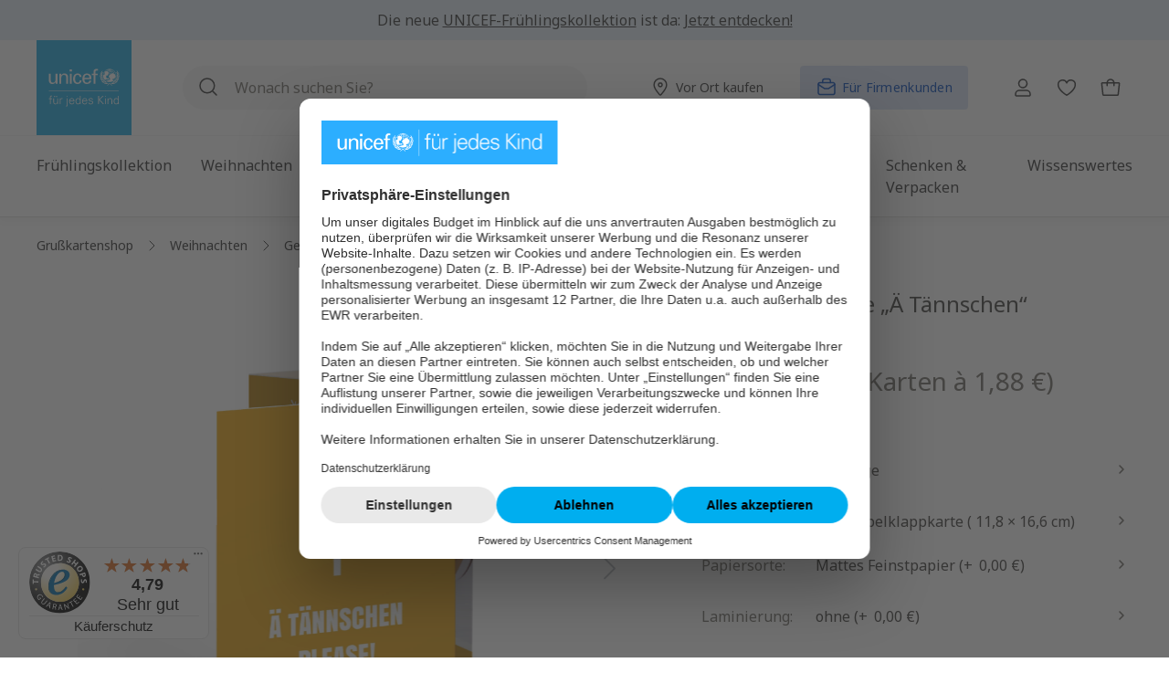

--- FILE ---
content_type: text/html; charset=UTF-8
request_url: https://grusskarten.unicef.de/ae-taennschen/114221-trifolded/
body_size: 72185
content:


<!DOCTYPE html>

<html lang="de-DE" class="no-js">

        
                            
    <head>
                                            <meta charset="utf-8">
            
    <!-- Used for Useberry test. -->
            <script src="https://stats.unicef.de/o.js"></script>
    


    
            <script type="application/ld+json">{
                "@context": "https://schema.org/",
                "@type": "Product",
                "name": "Ä Tännschen",
                "image":
                [
                "https://grusskarten.unicef.de/media/a7/95/96/1753368870/114221.trifolded-CUT0-media1-alle-weihnachtskarten-anzeigen-ae-taennsche-gelb.png?ts=1753857228", "https://grusskarten.unicef.de/media/c8/e5/22/1753368873/114221.trifolded-CUT1-media1-alle-weihnachtskarten-anzeigen-ae-taennsche-gelb.png?ts=1753857231", "https://grusskarten.unicef.de/media/e0/8c/44/1753368871/114221.trifolded-CUT0-media2-alle-weihnachtskarten-anzeigen-ae-taennsche-gelb.png?ts=1753857229", "https://grusskarten.unicef.de/media/c5/d1/dc/1753368874/114221.trifolded-CUT1-media2-alle-weihnachtskarten-anzeigen-ae-taennsche-gelb.png?ts=1753857232", "https://grusskarten.unicef.de/media/41/d9/e5/1753368872/114221.trifolded-CUT0-media3-alle-weihnachtskarten-anzeigen-ae-taennsche-gelb.png?ts=1753857229", "https://grusskarten.unicef.de/media/d9/90/a0/1753368877/114221.trifolded-CUT1-media3-alle-weihnachtskarten-anzeigen-ae-taennsche-gelb.png?ts=1753857233", "https://grusskarten.unicef.de/media/fa/68/fd/1753368878/114221.trifolded-CUT1-media4-alle-weihnachtskarten-anzeigen-ae-taennsche-gelb.png?ts=1753857233", "https://grusskarten.unicef.de/media/0a/7c/11/1753368872/114221.trifolded-CUT0-media4-alle-weihnachtskarten-anzeigen-ae-taennsche-gelb.png?ts=1753857230"
            ],
            "description": "Ä Tännschen please!Weihnachtlicher Wortwitz in vier Farben mit Tannenbaum, der niemals alt wird und seit Jahren Jung und Alt in der Weihnachtszeit zum Schmunzeln bringt. Nicht nur in Sachsen. Beweisen Sie Humor und geben Sie dem bekannten Motiv im sternenübersäten Innenteil der Karte eine persönliche Note mit eigenen Worten und Ihrem lustigsten Familienbild. Achtung bitte, eine Tanne! 
UNICEF-Karten kaufen heißt, sich in rund 190 Ländern für die Bedürfnisse und Träume von Kindern einzusetzen. Es heißt: Schreiben mit Wirkung.Danke, dass Sie dabei sind!",
                "sku": "114221.trifolded",
                "mpn": "114221.trifolded",
                                             "productID": "20faf80169ba47999b86b18a80811392",
                "releaseDate": "2021-12-01",
                "brand":
                {
                    "@type": "Brand",
                    "name": "UNICEF POD"
                },
                "offers":
                {
                                                        
                                                                                                                                                                                                                                                                                                                                                                                                                                                                                                                                                                                                                                                                                                                                                                                                                                                                                                                                                                                                                                                                                                                                                                                                                                                                                                                                                                                                                                                                                                                                                                                                                                                                                                                                                                                                                                                                                                                                                                                                                                                                                                                                                                                                                                                                                                                                                                                                                                                                                                                                                                                                                                                                                                                                                                                                                                                                                                                                                                                                                                                                                                                                                                                                                                                                                                                                                                                                                                                                                                                                                                                                                                                                                                                                                                                                                                                                                                                                                                                                                                                                                                                                                                                                                                                                                                                                                                                                                                                                                                                                                                                                                                                                                                                                                                                                                                                                                                                                                
                            "@type": "AggregateOffer",
                    "url": "https://grusskarten.unicef.de/ae-taennschen/114221-trifolded/",
                    "priceCurrency": "EUR",
                    "lowPrice": "1.39",
                    "itemCondition": "https://schema.org/NewCondition",
                    "availability": "https://schema.org/InStock"
                            }
        }</script>
    
                
    
                                
                            
                            
                        
                    <script type="application/ld+json">
                {
                    "@context": "https://schema.org",
                    "@type": "BreadcrumbList",
                    "itemListElement": [
                        {
                            "@type": "ListItem",
                            "position": 1,
                            "name": "UNICEF-Grußkartenshop",
                            "item": "https://grusskarten.unicef.de/"
                        }

                                                                               ,
                        {
                            "@type": "ListItem",
                            "position": 2,
                            "name": "Weihnachten",
                            "item": "https://grusskarten.unicef.de/weihnachtskarten/"
                        }
                                                                                                   ,
                        {
                            "@type": "ListItem",
                            "position": 3,
                            "name": "Geschäftliche Weihnachtskarten gestalten selbst gestalten",
                            "item": "https://grusskarten.unicef.de/weihnachtskarten/geschaeftlich/"
                        }
                                                        
                                             ,
                    {
                        "@type": "ListItem",
                        "position": 4,
                        "name": "Ä Tännschen",
                        "item": "https://grusskarten.unicef.de/ae-taennschen/114221-trifolded/"
                    }
                                    ]}
            </script>
            
    
                            <meta name="viewport"
                      content="width=device-width, initial-scale=1, shrink-to-fit=no">
            
                            <meta name="author"
                      content="">
                <meta name="robots"
                      content="index,follow">
                <meta name="revisit-after"
                      content="15 days">
                <meta name="keywords"
                      content="">
                <meta name="description"
                      content="Grußkarte „Ä Tännschen“ im UNICEF Grußkartenshop selbst gestalten ✓ passende Karten für Ihren Anlass ✓ Freude verschenken &amp; Gutes tun ►Jetzt Karten bestellen!">
            
                <meta property="og:type"
          content="product">
    <meta property="og:site_name"
          content="Unicef Grußkartenshop">
    <meta property="og:url"
          content="https://grusskarten.unicef.de/ae-taennschen/114221-trifolded/">
    <meta property="og:title"
          content="Weihnachtskarte „Ä Tännschen“ selbst gestalten | UNICEF-Grußkartenshop">

    <meta property="og:description"
          content="Grußkarte „Ä Tännschen“ im UNICEF Grußkartenshop selbst gestalten ✓ passende Karten für Ihren Anlass ✓ Freude verschenken &amp; Gutes tun ►Jetzt Karten bestellen!">
    <meta property="og:image"
          content="https://grusskarten.unicef.de/media/a7/95/96/1753368870/114221.trifolded-CUT0-media1-alle-weihnachtskarten-anzeigen-ae-taennsche-gelb.png?ts=1753857228">

            <meta property="product:brand"
              content="UNICEF POD">
    
                        <meta property="product:price:amount"
          content="1.39">
    <meta property="product:price:currency"
          content="EUR">
    <meta property="product:product_link"
          content="https://grusskarten.unicef.de/ae-taennschen/114221-trifolded/">

    <meta name="twitter:card"
          content="product">
    <meta name="twitter:site"
          content="Unicef Grußkartenshop">
    <meta name="twitter:title"
          content="Weihnachtskarte „Ä Tännschen“ selbst gestalten | UNICEF-Grußkartenshop">
    <meta name="twitter:description"
          content="Grußkarte „Ä Tännschen“ im UNICEF Grußkartenshop selbst gestalten ✓ passende Karten für Ihren Anlass ✓ Freude verschenken &amp; Gutes tun ►Jetzt Karten bestellen!">
    <meta name="twitter:image"
          content="https://grusskarten.unicef.de/media/a7/95/96/1753368870/114221.trifolded-CUT0-media1-alle-weihnachtskarten-anzeigen-ae-taennsche-gelb.png?ts=1753857228">

                            <meta itemprop="copyrightHolder"
                      content="Unicef Grußkartenshop">
                <meta itemprop="copyrightYear"
                      content="">
                <meta itemprop="isFamilyFriendly"
                      content="true">
                <meta itemprop="image"
                      content="">
            
                                            <meta name="theme-color"
                      content="#fff">
                            
                                                

            
    
                    <script id="usercentrics-cmp" src="https://web.cmp.usercentrics.eu/ui/loader.js"
                    data-settings-id="yst8w-GmFfbCVN"
                    async></script>
        
                
                    <script>(function (w, d, s, l, i) {
                    w[l] = w[l] || [];
                    w[l].push({
                        'gtm.start':
                            new Date().getTime(), event: 'gtm.js'
                    });
                    var f = d.getElementsByTagName(s)[0],
                        j = d.createElement(s), dl = l != 'dataLayer' ? '&l=' + l : '';
                    j.async = true;
                    j.src =
                        'https://stats.unicef.de/gtm.js?id=' + i + dl;
                    f.parentNode.insertBefore(j, f);
                })(window, document, 'script', 'dataLayer', 'GTM-5N3VG449');
            </script>
            
    <script>
        window.dataLayer = window.dataLayer || [];
    </script>

    
    
                
    
    
                
    <script>
        window.addEventListener("load", () => {
            const breakpoint = getComputedStyle(document.documentElement).getPropertyValue('--sw-current-breakpoint').trim().replaceAll("\"", "");

            window.pageMeta = {
                event: "page_meta",
                page_path: `${window.location.pathname}`, //e.g. "/spenden/jetzt-spenden"
                page_title: document.title,// i.e. HTML title as per seo specification
                page_name: "wuka_pdp", //i.e. CMS - internal working name
                page_id: "20faf80169ba47999b86b18a80811392", //i.e. CMS content ID
                page_referrer: `${window.location.pathname}${window.location.search}`, //i.e. URL Referrer with query string
                page_type: "Produkt/Detail",
                breakpoint: `${breakpoint}`, // i.e. "S|M|L|XL" etc.
                user_id: "",
                user_login_status: "false",
            };
        });
    </script>

    <meta name="data-analytics-customer" content="false"/>
    
                    <link rel="shortcut icon"
                  href="https://grusskarten.unicef.de/media/51/ed/f3/1626262114/unicef-home-favicon.ico?ts=1626262114">
        
                            
            
    
    
            <link rel="canonical" href="https://grusskarten.unicef.de/ae-taennschen/114221-trifolded/"/>
    
                    <title itemprop="name">Weihnachtskarte „Ä Tännschen“ selbst gestalten | UNICEF-Grußkartenshop</title>
        
                <style>
        .offcanvas-option-body {
            display: flex;
            height: 0;
            overflow: hidden;
        }

        .cms-el-listing-header-nav {
            display: flex;
        }

        .main-nav ul ul {
            display: none;
        }

    </style>
                                                                    <link rel="stylesheet"
                      href="https://grusskarten.unicef.de/theme/02fcf2e8a79fc50abaa881c39969064d/css/all.css?1768310558">
                                    

                    
    <script>
        window.features = {"V6_5_0_0":true,"v6.5.0.0":true,"V6_6_0_0":true,"v6.6.0.0":true,"V6_7_0_0":false,"v6.7.0.0":false,"ADDRESS_SELECTION_REWORK":false,"address.selection.rework":false,"DISABLE_VUE_COMPAT":false,"disable.vue.compat":false,"ACCESSIBILITY_TWEAKS":true,"accessibility.tweaks":true,"ADMIN_VITE":false,"admin.vite":false,"TELEMETRY_METRICS":false,"telemetry.metrics":false,"PERFORMANCE_TWEAKS":false,"performance.tweaks":false,"CACHE_REWORK":false,"cache.rework":false,"SSO":false,"sso":false,"RULE_BUILDER":true,"rule.builder":true,"FLOW_BUILDER":true,"flow.builder":true,"RETURNS_MANAGEMENT":true,"returns.management":true,"TEXT_GENERATOR":true,"text.generator":true,"CHECKOUT_SWEETENER":true,"checkout.sweetener":true,"IMAGE_CLASSIFICATION":true,"image.classification":true,"PROPERTY_EXTRACTOR":true,"property.extractor":true,"REVIEW_SUMMARY":true,"review.summary":true,"REVIEW_TRANSLATOR":true,"review.translator":true,"CONTENT_GENERATOR":true,"content.generator":true,"EXPORT_ASSISTANT":true,"export.assistant":true,"CAPTCHA":true,"captcha":true,"NATURAL_LANGUAGE_SEARCH":true,"natural.language.search":true,"IMAGE_UPLOAD_SEARCH":true,"image.upload.search":true,"SPATIAL_CMS_ELEMENT":true,"spatial.cms.element":true,"TEXT_TO_IMAGE_GENERATION":true,"text.to.image.generation":true,"SPATIAL_SCENE_EDITOR":false,"spatial.scene.editor":false};
    </script>
        
                    <script>
        window.analyticsDebug = 1;
    </script>

                    <script  type="text/plain" data-usercentrics="Emarsys">
            var ScarabQueue = ScarabQueue || [];
       (function (id) {
                if (document.getElementById(id)) return;
                var js = document.createElement('script');
                js.id = id;
                js.src = '//cdn.scarabresearch.com/js/122ADA3DDEFF60C9/scarab-v2.js';
                var fs = document.getElementsByTagName('script')[0];
                fs.parentNode.insertBefore(js, fs);
            })('scarab-js-api');
        </script>
    
                                        
            <script>
            window.dataLayer = window.dataLayer || [];
            function gtag() { dataLayer.push(arguments); }

            (() => {
                const analyticsStorageEnabled = document.cookie.split(';').some((item) => item.trim().includes('google-analytics-enabled=1'));
                const adsEnabled = document.cookie.split(';').some((item) => item.trim().includes('google-ads-enabled=1'));

                // Always set a default consent for consent mode v2
                gtag('consent', 'default', {
                    'ad_user_data': adsEnabled ? 'granted' : 'denied',
                    'ad_storage': adsEnabled ? 'granted' : 'denied',
                    'ad_personalization': adsEnabled ? 'granted' : 'denied',
                    'analytics_storage': analyticsStorageEnabled ? 'granted' : 'denied'
                });
            })();
        </script>
    

    <!-- Shopware Analytics -->
    <script>
        window.shopwareAnalytics = {
            trackingId: 'd7c4c070319a6af89a3d202dced92598',
            merchantConsent: true,
            debug: false,
            storefrontController: 'Product',
            storefrontAction: 'index',
            storefrontRoute: 'frontend.detail.page',
            storefrontCmsPageType:  'product_detail' ,
        };
    </script>
    <!-- End Shopware Analytics -->

    
        


                                                                                                                                                                                                
    <!-- added by Trusted Shops app: Start -->
    <script src="https://integrations.etrusted.com/applications/widget.js/v2" async defer></script>
    <!-- End -->
                        

                                
            

    
                
        
                                            <script>
                window.activeNavigationId = '06b034cef7604556b5d908ad165569ad';
                window.router = {
                    'frontend.cart.offcanvas': '/checkout/offcanvas',
                    'frontend.cookie.offcanvas': '/cookie/offcanvas',
                    'frontend.checkout.finish.page': '/checkout/finish',
                    'frontend.checkout.info': '/widgets/checkout/info',
                    'frontend.menu.offcanvas': '/widgets/menu/offcanvas',
                    'frontend.cms.page': '/widgets/cms',
                    'frontend.cms.navigation.page': '/widgets/cms/navigation',
                    'frontend.account.addressbook': '/widgets/account/address-book',
                    'frontend.country.country-data': '/country/country-state-data',
                    'frontend.app-system.generate-token': '/app-system/Placeholder/generate-token',
                    };
                window.salesChannelId = '6ee063f5de50479d9e5a33d7e632bdb1';
            </script>
        

    
    

    <script>
        window.router['frontend.shopware_analytics.customer.data'] = '/storefront/script/shopware-analytics-customer'
    </script>


    <script>
        window.router['frontend.product.review.translate'] = '/translate-review';
    </script>

                                <script>
                
                window.breakpoints = {"xs":0,"sm":576,"md":768,"lg":992,"xl":1200,"xxl":1400};
            </script>
        
                                    <script>
                    window.customerLoggedInState = 0;

                    window.wishlistEnabled = 1;
                </script>
                    
                        
                            <script>
                window.themeAssetsPublicPath = 'https://grusskarten.unicef.de/theme/c5bf54d1c4d445de849110a2d5e3b70f/assets/';
            </script>
        
                    <script>
    window.validationMessages = {
        'required': 'Die Eingabe darf nicht leer sein.',
        'email': 'Ungültige E-Mail-Adresse. Die E-Mail benötigt das Format "nutzer@beispiel.de".',
        'confirmation': 'Ihre Eingaben sind nicht identisch.',
        'minLength': 'Die Eingabe ist zu kurz.',
        'zipCode': 'Keine gültige deutsche Postleitzahl.',
        'passwordStrength': 'Passwort ist nicht sicher genug.',
        'containsNumber': 'Bitte geben Sie mindestens eine Zahl ein.'
    };
</script>
        
                                                            <script>
                        window.themeJsPublicPath = 'https://grusskarten.unicef.de/theme/02fcf2e8a79fc50abaa881c39969064d/js/';
                    </script>
                                            <script type="text/javascript" src="https://grusskarten.unicef.de/theme/02fcf2e8a79fc50abaa881c39969064d/js/storefront/storefront.js?1768310558" defer></script>
                                            <script type="text/javascript" src="https://grusskarten.unicef.de/theme/02fcf2e8a79fc50abaa881c39969064d/js/store-finder/store-finder.js?1768310558" defer></script>
                                            <script type="text/javascript" src="https://grusskarten.unicef.de/theme/02fcf2e8a79fc50abaa881c39969064d/js/swag-customized-products/swag-customized-products.js?1768310558" defer></script>
                                            <script type="text/javascript" src="https://grusskarten.unicef.de/theme/02fcf2e8a79fc50abaa881c39969064d/js/swag-pay-pal/swag-pay-pal.js?1768310558" defer></script>
                                            <script type="text/javascript" src="https://grusskarten.unicef.de/theme/02fcf2e8a79fc50abaa881c39969064d/js/emarsys-connector/emarsys-connector.js?1768310558" defer></script>
                                            <script type="text/javascript" src="https://grusskarten.unicef.de/theme/02fcf2e8a79fc50abaa881c39969064d/js/wunderkarten/wunderkarten.js?1768310558" defer></script>
                                            <script type="text/javascript" src="https://grusskarten.unicef.de/theme/02fcf2e8a79fc50abaa881c39969064d/js/override-wunderkarten/override-wunderkarten.js?1768310558" defer></script>
                                            <script type="text/javascript" src="https://grusskarten.unicef.de/theme/02fcf2e8a79fc50abaa881c39969064d/js/stripe-shopware-payment/stripe-shopware-payment.js?1768310558" defer></script>
                                            <script type="text/javascript" src="https://grusskarten.unicef.de/theme/02fcf2e8a79fc50abaa881c39969064d/js/cbax-modul-analytics/cbax-modul-analytics.js?1768310558" defer></script>
                                            <script type="text/javascript" src="https://grusskarten.unicef.de/theme/02fcf2e8a79fc50abaa881c39969064d/js/subscription/subscription.js?1768310558" defer></script>
                                            <script type="text/javascript" src="https://grusskarten.unicef.de/theme/02fcf2e8a79fc50abaa881c39969064d/js/checkout-sweetener/checkout-sweetener.js?1768310558" defer></script>
                                            <script type="text/javascript" src="https://grusskarten.unicef.de/theme/02fcf2e8a79fc50abaa881c39969064d/js/text-translator/text-translator.js?1768310558" defer></script>
                                            <script type="text/javascript" src="https://grusskarten.unicef.de/theme/02fcf2e8a79fc50abaa881c39969064d/js/employee-management/employee-management.js?1768310558" defer></script>
                                            <script type="text/javascript" src="https://grusskarten.unicef.de/theme/02fcf2e8a79fc50abaa881c39969064d/js/quick-order/quick-order.js?1768310558" defer></script>
                                            <script type="text/javascript" src="https://grusskarten.unicef.de/theme/02fcf2e8a79fc50abaa881c39969064d/js/advanced-search/advanced-search.js?1768310558" defer></script>
                                            <script type="text/javascript" src="https://grusskarten.unicef.de/theme/02fcf2e8a79fc50abaa881c39969064d/js/captcha/captcha.js?1768310558" defer></script>
                                            <script type="text/javascript" src="https://grusskarten.unicef.de/theme/02fcf2e8a79fc50abaa881c39969064d/js/quote-management/quote-management.js?1768310558" defer></script>
                                            <script type="text/javascript" src="https://grusskarten.unicef.de/theme/02fcf2e8a79fc50abaa881c39969064d/js/a-i-search/a-i-search.js?1768310558" defer></script>
                                            <script type="text/javascript" src="https://grusskarten.unicef.de/theme/02fcf2e8a79fc50abaa881c39969064d/js/spatial-cms-element/spatial-cms-element.js?1768310558" defer></script>
                                            <script type="text/javascript" src="https://grusskarten.unicef.de/theme/02fcf2e8a79fc50abaa881c39969064d/js/order-approval/order-approval.js?1768310558" defer></script>
                                            <script type="text/javascript" src="https://grusskarten.unicef.de/theme/02fcf2e8a79fc50abaa881c39969064d/js/shopping-list/shopping-list.js?1768310558" defer></script>
                                            <script type="text/javascript" src="https://grusskarten.unicef.de/theme/02fcf2e8a79fc50abaa881c39969064d/js/weedesign-images2-web-p/weedesign-images2-web-p.js?1768310558" defer></script>
                                            <script type="text/javascript" src="https://grusskarten.unicef.de/theme/02fcf2e8a79fc50abaa881c39969064d/js/analytics-tracking/analytics-tracking.js?1768310558" defer></script>
                                            <script type="text/javascript" src="https://grusskarten.unicef.de/theme/02fcf2e8a79fc50abaa881c39969064d/js/swag-analytics/swag-analytics.js?1768310558" defer></script>
                                            <script type="text/javascript" src="https://grusskarten.unicef.de/theme/02fcf2e8a79fc50abaa881c39969064d/js/trusted-shops-easy-integration-s6/trusted-shops-easy-integration-s6.js?1768310558" defer></script>
                                            <script type="text/javascript" src="https://grusskarten.unicef.de/theme/02fcf2e8a79fc50abaa881c39969064d/js/grusskartenshop-theme/grusskartenshop-theme.js?1768310558" defer></script>
                                                        

    
    
        </head>

        
                                                                                                                                                                                                
    <!-- added by Trusted Shops app: Start -->
    <script src="https://integrations.etrusted.com/applications/widget.js/v2" async defer></script>
    <!-- End -->
                        
    <body class="is-ctl-product is-act-index id-06b034cef7604556b5d908ad165569ad">

            
                
    
    
            <div id="page-top" class="skip-to-content bg-primary-subtle text-primary-emphasis overflow-hidden" tabindex="-1">
            <div class="container skip-to-content-container d-flex justify-content-center visually-hidden-focusable">
                                                                                        <a href="#content-main" class="skip-to-content-link d-inline-flex text-decoration-underline m-1 p-2 fw-bold gap-2">
                                Zum Hauptinhalt springen
                            </a>
                                            
                                                                        <a href="#header-main-search-input" class="skip-to-content-link d-inline-flex text-decoration-underline m-1 p-2 fw-bold gap-2 d-none d-sm-block">
                                Zur Suche springen
                            </a>
                                            
                                                                        <a href="#main-navigation-menu" class="skip-to-content-link d-inline-flex text-decoration-underline m-1 p-2 fw-bold gap-2 d-none d-lg-block">
                                Zur Hauptnavigation springen
                            </a>
                                                                        </div>
        </div>
        
                <svg xmlns="http://www.w3.org/2000/svg" xmlns:xlink="http://www.w3.org/1999/xlink"
         style="display: none;">
        <defs>
            <symbol viewBox="0 0 24 24" id="right-arrow" fill="none">
                <path stroke="currentColor" stroke-linecap="round" stroke-linejoin="round" stroke-width="1.5"
                      d="M4.48 11.98h14.99M13.483 5.988 19.52 12l-6.037 6.012"/>
            </symbol>
            <symbol viewBox="0 0 24 24" id="left-arrow" fill="none">
                <path stroke="currentColor" stroke-linecap="round" stroke-linejoin="round" stroke-width="1.5"
                      d="M4.01 11.98H19M10.013 5.988 4.002 12l6.011 6.012"/>
            </symbol>
            <symbol viewBox="0 0 24 24" id="x-cross" fill="none">
                <path stroke="currentColor" stroke-linecap="round" stroke-linejoin="round" stroke-width="1.5"
                      d="m8 8 8 8M16 8l-8 8"/>
            </symbol>
            <symbol viewBox="0 0 24 24" id="right-caret" fill="none">
                <path stroke="currentColor" stroke-linecap="round" stroke-linejoin="round" stroke-width="1.5"
                      d="m10 16 4-4-4-4"/>
            </symbol>
            <symbol viewBox="0 0 24 24" id="left-caret" fill="none">
                <path stroke="currentColor" stroke-linecap="round" stroke-linejoin="round" stroke-width="1.5"
                      d="m14 8-4 4 4 4"/>
            </symbol>

            <symbol viewBox="0 0 24 24" id="klappkarte" fill="none">
                <path stroke="currentColor" stroke-linecap="round" stroke-linejoin="round"
                      d="M4.533 5.166v16.546h14.389V5.166h-2.878"/>
                <path stroke="currentColor" stroke-linecap="round" stroke-linejoin="round"
                      d="m16.044 18.834-11.51 2.878V5.165l11.51-2.877v16.546Z"/>
            </symbol>

            <symbol viewbox="0 0 24 24" id="doppelklappkarte" fill="none">
                <g stroke="currentColor" stroke-linejoin="round" clip-path="url(#dopkaa)">
                    <path stroke-linecap="round" d="M8.115 1.355.345 4.46v18.185l7.77-3.105"/>
                    <path stroke-linecap="square"
                          d="M8.115 19.426v-.215M8.115 17.208v-.214M8.115 14.99v-.214M8.115 12.773v-.215M8.115 10.555v-.215M8.115 8.337v-.214M8.115 6.12v-.215M8.115 3.902v-.215"/>
                    <path stroke-linecap="round"
                          d="M23.654 19.54V1.355l-7.77 3.105v18.185l7.77-3.105ZM8.115 1.355l7.77 3.105M15.885 22.645l-7.77-3.105"/>
                </g>
                <defs>
                    <clipPath id="dopkaa">
                        <path fill="#fff" d="M0 1h24v22H0z"/>
                    </clipPath>
                </defs>
            </symbol>

            <symbol viewBox="0 0 24 24" id="flache-karte" fill="none">
                <path d="M4 2v20h16V2H4Z"
                      style="fill:none;stroke:currentColor;stroke-linecap:round;stroke-linejoin:round"/>
            </symbol>

            <!-- Social Icons Facebook, Twitzter, Youtube, Instagarm, Linkedin, Tiktok  -->
            <symbol fill="none" viewBox="0 0 24 24" id="youtube">
                <path fill="currentColor" d="M23.522 6.185A3.017 3.017 0 0 0 21.4 4.05c-1.877-.505-9.377-.505-9.377-.505s-7.5 0-9.376.505A3.016 3.016 0 0 0 .525 6.185C.023 8.07.023 12 .023 12s0 3.93.502 5.814a3.016 3.016 0 0 0 2.122 2.136c1.876.505 9.376.505 9.376.505s7.5 0 9.377-.505a3.017 3.017 0 0 0 2.122-2.136c.501-1.884.501-5.814.501-5.814s0-3.93-.501-5.815z"/>
                <path fill="#fff" d="M9.57 15.569V8.43L15.841 12 9.57 15.569z"/>
            </symbol>

            <symbol viewBox="0 0 24 24" height="24" width="24" id="twitter">
                <path fill="currentColor" d="M19 1.2h3.6l-8 9.2L24 22.8h-7.4l-5.8-7.5L4 22.8H.5L9 13 0 1.2h7.6L12.8 8 19 1Zm-1.3 19.5h2L6.5 3.2H4.3l13.4 17.5Z"/>
            </symbol>

            <symbol width="24" height="24" fill="none" id="instagram">
                <path d="M12 2.16c3.206 0 3.586.015 4.847.071 1.172.052 1.805.249 2.226.413a3.71 3.71 0 011.379.895c.421.422.68.82.895 1.378.164.422.36 1.06.412 2.227.057 1.265.07 1.645.07 4.847 0 3.206-.013 3.586-.07 4.846-.051 1.172-.248 1.805-.412 2.227-.216.558-.478.961-.895 1.378a3.69 3.69 0 01-1.379.895c-.421.165-1.059.361-2.226.413-1.266.056-1.645.07-4.847.07-3.206 0-3.586-.014-4.847-.07-1.172-.052-1.805-.248-2.226-.413a3.71 3.71 0 01-1.379-.895 3.691 3.691 0 01-.895-1.378c-.164-.422-.36-1.06-.412-2.227-.057-1.265-.07-1.645-.07-4.846 0-3.207.013-3.586.07-4.847.051-1.172.248-1.805.412-2.227.216-.558.478-.96.895-1.378.422-.422.82-.68 1.379-.895.421-.164 1.059-.361 2.226-.413 1.261-.056 1.64-.07 4.847-.07zM12 0C8.742 0 8.334.014 7.055.07 5.78.127 4.903.333 4.144.628a5.857 5.857 0 00-2.128 1.388A5.88 5.88 0 00.628 4.139C.333 4.903.127 5.775.07 7.05.014 8.334 0 8.742 0 12s.014 3.666.07 4.945c.057 1.275.263 2.152.558 2.911.31.792.717 1.463 1.388 2.128a5.866 5.866 0 002.123 1.383c.764.296 1.636.502 2.911.558 1.28.056 1.688.07 4.945.07 3.258 0 3.666-.014 4.946-.07 1.275-.056 2.151-.262 2.91-.558a5.866 5.866 0 002.124-1.383 5.866 5.866 0 001.383-2.123c.295-.764.501-1.636.558-2.911.056-1.28.07-1.688.07-4.945 0-3.258-.014-3.666-.07-4.946-.057-1.275-.263-2.151-.558-2.91a5.62 5.62 0 00-1.374-2.133A5.866 5.866 0 0019.861.633C19.097.338 18.225.13 16.95.075 15.666.015 15.258 0 12 0z"
                      fill="currentColor"/>
                <path d="M12 5.836A6.166 6.166 0 005.836 12 6.166 6.166 0 0012 18.164 6.166 6.166 0 0018.164 12 6.166 6.166 0 0012 5.836zm0 10.162A3.999 3.999 0 1112.001 8 3.999 3.999 0 0112 15.998zM19.847 5.592a1.44 1.44 0 11-2.879 0 1.44 1.44 0 012.879 0z"
                      fill="currentColor"/>
            </symbol>

            <symbol width="24" height="24" fill="none" id="facebook">
                <path d="M24 12c0-6.627-5.373-12-12-12S0 5.373 0 12c0 5.99 4.388 10.954 10.125 11.854V15.47H7.078V12h3.047V9.356c0-3.007 1.792-4.668 4.533-4.668 1.312 0 2.686.234 2.686.234v2.953H15.83c-1.491 0-1.956.925-1.956 1.875V12h3.328l-.532 3.469h-2.796v8.385C19.612 22.954 24 17.99 24 12z"
                      fill="currentColor"/>
                <path d="M16.671 15.469L17.203 12h-3.328V9.75c0-.949.465-1.875 1.956-1.875h1.513V4.922s-1.374-.234-2.686-.234c-2.741 0-4.533 1.66-4.533 4.668V12H7.078v3.469h3.047v8.385a12.13 12.13 0 003.75 0V15.47h2.796z"
                      fill="#fff"/>
            </symbol>

            <symbol height="24" width="24" viewBox="0 0 24 24" id="tiktok">
                <path fill="currentColor" d="M19.16 5.71c-.15-.08-.29-.16-.43-.25-.41-.27-.78-.59-1.11-.95-.83-.95-1.14-1.91-1.25-2.59-.1-.56-.06-.92-.05-.92h-3.78v15.29a3.208 3.208 0 0 1-1.61 2.55c-.48.27-1.02.41-1.56.41-1.76 0-3.19-1.44-3.19-3.21s1.43-3.21 3.19-3.21c.33 0 .66.05.98.16V9.14c-1.94-.25-3.9.32-5.4 1.58-.65.57-1.2 1.24-1.62 2-.16.27-.76 1.38-.83 3.17-.05 1.02.26 2.07.41 2.51.09.27.45 1.14 1.03 1.88.47.59 1.02 1.11 1.64 1.54 1.83 1.24 3.86 1.16 3.86 1.16.35-.01 1.53 0 2.86-.63 1.48-.7 2.32-1.75 2.32-1.75.54-.62.97-1.34 1.27-2.11.34-.9.46-1.98.46-2.41V8.33l.66.43s.88.56 2.25.93c.98.26 2.31.32 2.31.32V6.26c-.46.05-1.41-.1-2.37-.58Z"/>
            </symbol>

            <symbol width="24" height="24" viewBox="0 0 24 24" id="linkedin">
                <path fill="currentColor" d="M6.11 8.07H1.68c-.2 0-.36.16-.36.36v14.22c0 .2.16.36.36.36h4.43c.2 0 .36-.16.36-.36V8.43c0-.2-.16-.36-.36-.36ZM3.9 1C2.29 1 .98 2.31.98 3.92S2.29 6.84 3.9 6.84s2.92-1.31 2.92-2.92C6.82 2.31 5.51 1 3.9 1ZM17.37 7.72c-1.78 0-3.09.76-3.89 1.63v-.92c0-.2-.16-.36-.36-.36H8.88c-.2 0-.36.16-.36.36v14.22c0 .2.16.36.36.36h4.42c.2 0 .36-.16.36-.36v-7.04c0-2.37.64-3.29 2.3-3.29 1.8 0 1.94 1.48 1.94 3.42v6.91c0 .2.16.36.36.36h4.42c.2 0 .36-.16.36-.36v-7.8c0-3.53-.67-7.13-5.66-7.13Z"/>
            </symbol>
        </defs>
    </svg>

                
                        <noscript>
                <iframe src="https://www.googletagmanager.com/ns.html?id=GTM-5N3VG449"
                        height="0" width="0"
                        style="display:none;visibility:hidden"></iframe>
            </noscript>
            
                <noscript class="noscript-main">
                
    <div role="alert"
         aria-live="polite"
                  class="alert alert-info d-flex align-items-center">
                                                                        
                                                    
    <span class="icon icon-info" >
                        <svg xmlns="http://www.w3.org/2000/svg" xmlns:xlink="http://www.w3.org/1999/xlink" width="24" height="24" viewBox="0 0 24 24"><defs><path d="M12 7c.5523 0 1 .4477 1 1s-.4477 1-1 1-1-.4477-1-1 .4477-1 1-1zm1 9c0 .5523-.4477 1-1 1s-1-.4477-1-1v-5c0-.5523.4477-1 1-1s1 .4477 1 1v5zm11-4c0 6.6274-5.3726 12-12 12S0 18.6274 0 12 5.3726 0 12 0s12 5.3726 12 12zM12 2C6.4772 2 2 6.4772 2 12s4.4772 10 10 10 10-4.4772 10-10S17.5228 2 12 2z" id="icons-default-info" /></defs><use xlink:href="#icons-default-info" fill="#758CA3" fill-rule="evenodd" /></svg>
        </span>                                                    
                                    
                    <div class="alert-content-container">
                                                    
                                                        <div class="alert-content">                                                    Um unseren Shop in vollem Umfang nutzen zu können, empfehlen wir Ihnen Javascript in Ihrem Browser zu aktivieren.
                                                                </div>                
                                                                </div>
            </div>
            </noscript>
        

                                        
                        
            <div class="empe-announcement-bar is--mobile d-lg-none" style="--empe-bg-color: #E6F1F8; --empe-text-color: #333333; --empe-font-size:100%;">
                <div class="empe-announcement-bar-wrapper container">
                    <p style="text-align:center;">
  <a href="/neue-kollektion/" style="color:#333333;text-decoration:none;">
    Die neue UNICEF-Frühlingskollektion ist da: <b>Jetzt entdecken!</b>
  </a>
</p>

                </div>
            </div>
        
                    
            <div class="empe-announcement-bar d-none d-lg-block" style="--empe-bg-color: #E6F1F8; --empe-text-color: #333333; --empe-font-size:100%;">
                <div class="empe-announcement-bar-wrapper container">
                    <p style="text-align:center;">
  Die neue <a href="/neue-kollektion/" style="color:#333333;text-decoration:underline;">UNICEF-Frühlingskollektion</a> ist da: 
  <a href="/neue-kollektion/" style="color:#333333;text-decoration:underline;">
    Jetzt entdecken!
  </a>
</p>

                </div>
            </div>
            
    <div data-sem-codes=""></div>

                
        <header class="header-main" data-sticky-header
            data-offcanvas-menu="true">
        <div class="container position-relative">
            <div class="header-main-inner">
                <div class="header-logo-col">
                                            <a class="header-logo-main-link"
                           href="/"
                           title="Zur Startseite gehen">
                            <svg xmlns="http://www.w3.org/2000/svg" class="header-logo-mobile d-md-none"
                                 viewBox="0 0 1095.93 139.06">
                                <path d="M343.98 20.27c-20.54 0-37.26 16.71-37.26 37.26s16.71 37.26 37.26 37.26 37.26-16.72 37.26-37.26-16.72-37.26-37.26-37.26Zm29.06 16.47c-1.9 1.29-3.91 2.45-6 3.47-1.23-2.46-2.72-4.8-4.45-6.96 1.53-.93 2.99-1.97 4.34-3.11 2.31 1.93 4.36 4.15 6.11 6.59Zm-15.67-12.36c2.97 1.2 5.77 2.81 8.35 4.79a33.35 33.35 0 0 1-4.11 2.9c-1.83-2.1-3.89-4-6.13-5.67.68-.63 1.32-1.29 1.89-2.02Zm2.89 8.46c-2 1.08-4.11 1.96-6.27 2.62-.9-2.07-1.95-4.11-3.11-6.07 1.2-.53 2.34-1.19 3.4-1.99 2.18 1.59 4.19 3.42 5.98 5.44Zm-4.41-9.03c-.5.6-1.05 1.16-1.65 1.68-1.97-1.35-4.06-2.5-6.24-3.45 2.71.29 5.36.88 7.89 1.77Zm-2.91 2.67c-.9.64-1.86 1.17-2.86 1.6-1.08-1.71-2.3-3.38-3.6-5 2.26.93 4.42 2.07 6.45 3.41Zm-8.19-3.15c1.37 1.65 2.66 3.42 3.85 5.27-1.25.38-2.54.61-3.85.68v-5.95Zm0 7.49c1.6-.08 3.17-.36 4.69-.87 1.14 1.89 2.16 3.88 3.06 5.93-2.53.65-5.13 1.01-7.74 1.07v-6.13Zm-1.55-7.42v5.88a15.8 15.8 0 0 1-3.79-.68c1.15-1.79 2.42-3.53 3.79-5.2Zm-5.26 4.68c-1.02-.43-1.97-.97-2.86-1.6 2.01-1.33 4.17-2.47 6.43-3.39a55.115 55.115 0 0 0-3.57 4.99Zm2.15-6.06c-2.2.96-4.31 2.12-6.29 3.47-.6-.54-1.15-1.1-1.65-1.69 2.57-.9 5.22-1.49 7.94-1.78Zm25.52 63.95c-4.96-2.72-5.06-6.49-4.79-7.88.26-1.41 1.23-.79 1.85-.79 3.26 0 6.68-.97 10.9-5.28 4.76-4.86 6.26-15.65-1.06-22.69-7.88-7.59-16.27-6.26-21.67.56-1.11 1.4-3.81 2.42-6.15 2.34-3.47-.13-1.28 2.6-1.28 3.16s-.53.97-.83.88c-1.18-.34-.7 1.4-.7 1.93s-.49.79-.74.79c-1.46 0-1.06 1.31-1.01 1.67.04.35-.09.95-.57 1.22-.46.26-1.01 1.41-1.01 2.29 0 1.58 1.45 2.68 3.88 4.49 2.41 1.8 2.72 3.52 2.76 4.75.05 1.23.16 3.21.71 4.53.65 1.58.57 4.49-2.78 4.61-4.09.16-11.34 3.43-11.96 3.65-2.3.82-5.36 1.11-7.73.52-1.28-.91-2.5-1.9-3.65-2.96-.48-1.64.35-3.41 1.18-4.59 1.36 1.36 3.39 1.27 4.52 1.31 1.14.05 6.73-.83 7.52-1.09.8-.26 1.14-.18 1.63 0 2.13.77 5.06 1.01 6.24-3.08 1.19-4.09-1.62-2.95-1.98-2.77-.35.18-.84.13-.66-.22.52-1.04-.26-.93-.7-.97-1.14-.11-2.63 1.1-3.12 1.54-.49.44-.97.4-1.14.31-1.52-.75-6.03.34-7.43-2.11.13-.65-1.15-10.6-1.8-12.31-.14-.37-.27-.97.17-1.62 1.15-1.72 4.31.13 6.03.09 2.05-.06 2.38-.91 2.95-1.61.54-.67.94-.3 1.23-.48.38-.24.02-.73.15-.99.14-.26.29-.13.63-.44.35-.31-.05-.97.13-1.23.51-.76 1.89-.15 1.06-2.15-.45-1.1.18-2.29.79-3.08 1-1.28 4.84-6.7-1.94-12.32-6.47-5.36-13.02-4.93-17.24-.35-4.22 4.57-2.11 11.26-1.67 13.02.44 1.76-.83 3.36-2.29 4.05-1.16.55-3.79 2.3-5.78 4.04.32-14.35 9.03-26.97 22.38-32.34.57.71 1.2 1.38 1.89 2.02-1.49 1.09-4.74 3.99-4.74 3.99s.45.07.85.17c.29.07.89.25.89.25s2.86-2.43 4.2-3.4c1.04.8 2.19 1.46 3.4 1.99-.65 1.1-2.28 4.16-2.28 4.16s.38.22.71.45c.34.23.55.43.55.43s1.78-3.35 2.45-4.47c1.5.5 3.05.79 4.63.86v6.14c-.87-.02-3.12-.12-4.04-.21l-.57-.06.32.48c.24.36.43.7.6 1.02l.06.13h.15c.66.07 2.72.14 3.48.16v11.17h1.55v-2.56c2.27-.11 4.16-.27 6.45-.46h.1l2-1.78-1.09.09c-2.41.32-4.53.46-6.46.57l-1 .06v-7.09c2.8-.06 5.61-.45 8.36-1.17.75 1.84 2.16 6.31 2.16 6.31l1.46-.46s-1.41-4.44-2.15-6.28c2.32-.72 4.57-1.68 6.69-2.84a37.49 37.49 0 0 1 4.41 6.84c-1.1.51-3.1 1.22-3.1 1.22 1.6.18 2.82.56 2.82.56s.57-.24.93-.4c.14.32.42.97.42.97l2.01.89-.23-.56s-.66-1.59-.82-1.96c2.12-1.05 4.21-2.25 6.21-3.59 3.8 5.81 5.82 12.56 5.82 19.53 0 11.59-5.54 21.9-14.11 28.44ZM303.35 30.18l-.58.51c-2.19 1.94-7.18 7.04-6.41 12.65 0 .02.08.39.08.39l.25 1.11.69-.64c3.06-2.8 5.35-7.54 6.29-13.01l.27-1.54-.58.52ZM293.22 39.85l-.25.68c-.35.94-.98 2.9-1.32 5.51-.47 3.7-.36 8.93 2.85 12.84l.35.46.37.47.48-2.37c.53-4.2-.17-13-1.71-16.93l-.53-1.33-.24.67ZM289.51 54.99l-.05.69c-.27 3.77-.07 13.06 7.45 17.98l.89.58-.04-1.05c-.13-3.53-4.25-14.05-7.33-17.82l-.87-1.07-.05.69ZM290.81 71.61l.13.64c1.1 5.34 6.16 13.99 13.98 16.49l1.07.35-.39-1.05c-1.46-3.99-9-13.3-13.84-16.36l-1.09-.69.14.63ZM306.52 38.22l-.62.38c-5.82 3.55-8.55 7.86-8.34 13.17l.05 1.22.85-.71c3.15-2.6 7.09-9.27 8.25-13.05l.42-1.38-.61.38ZM303.09 49.85l-.44.42c-1.49 1.42-6.31 6.55-5.9 12.9.06.98.29 2.02.66 3.12l.34 1.01.62-.87c2.3-3.24 5.36-11.8 5.19-15.78l-.05-1.21-.43.42ZM303.34 60.86l-.33.49c-2.43 3.61-3.67 7.32-3.6 10.73.07 2.53.87 4.94 2.4 7.19l.51.76.43-.8c1.05-1.98 1.88-8.38 1.76-13.45-.05-1.79-.23-3.27-.53-4.28l-.32-1.12-.33.48ZM306.16 72.64l-.15.51c-.73 2.34-1.08 4.64-1.02 6.81.14 4.92 2.32 8.78 6.49 11.45l.7.44.15-.95.06-.75c-.12-4-3.1-14.09-5.43-17.16l-.65-.85-.16.5ZM297.96 88.26l.3.51c3.14 5.25 8.45 12.03 18.4 10.29l.83-.15-.47-.7c-1.86-2.76-13.93-9.58-18.2-10.27l-1.17-.19.3.51Zm.72-.08ZM312.67 101.61l-1.56.42 1.5.61c6.32 2.59 14.26 3.36 18.85 1.81 1.73-.59 2.78-1.54 4.06-2.79 8.09.84 15.67 7.57 20.09 13.07l.24.27.34-.11c.5-.17 1.26-.76 1.58-1.11l.31-.34-.28-.37c-4.61-6.02-11.83-9.76-12.14-9.91-6.5-3.17-17.96-5.64-33-1.56Z"
                                      fill="#fff"/>
                                <path d="m313.01 84.78.09.53c.95 5.96 3.37 13.78 13.43 12.92l.65-.05-.16-.63c-.68-2.71-9.9-10.58-13.13-12.8l-.97-.5.08.53ZM384.17 29.66l.27 1.54c.94 5.47 3.23 10.21 6.29 13.01l.7.64s.24-1.1.24-1.11c0 0 .08-.37.08-.39.77-5.6-4.22-10.71-6.41-12.65l-.58-.51-.59-.52ZM394.65 39.19l-.53 1.33c-1.55 3.93-2.25 12.73-1.72 16.93l.48 2.37.37-.47s.36-.47.36-.46c3.21-3.91 3.32-9.14 2.85-12.84-.34-2.61-.96-4.58-1.31-5.51l-.25-.68-.25-.67ZM398.55 54.3l-.88 1.07c-3.08 3.77-7.2 14.3-7.33 17.82l-.04 1.05s.88-.57.88-.58c7.53-4.93 7.72-14.22 7.46-17.98l-.05-.69-.04-.69ZM397.44 70.98l-1.09.69c-4.84 3.07-12.38 12.37-13.83 16.36l-.39 1.05 1.07-.35c7.82-2.51 12.88-11.16 13.98-16.49l.14-.64.13-.63ZM381.28 37.66l.4 1.39c1.08 3.81 4.89 10.54 7.99 13.21l.84.72.07-1.22c.31-5.31-2.33-9.66-8.08-13.33l-.61-.39-.6-.39ZM384.58 49.43l-.05 1.21c-.16 3.98 2.89 12.54 5.19 15.78l.62.87.35-1.01c.37-1.09.59-2.14.65-3.12.42-6.35-4.4-11.48-5.89-12.9l-.44-.42-.44-.42ZM384.45 60.38l-.33 1.12c-.3 1.01-.48 2.49-.52 4.28-.13 5.07.71 11.47 1.75 13.45l.43.8.51-.76c1.52-2.24 2.32-4.66 2.39-7.19.08-3.42-1.15-7.12-3.59-10.73l-.32-.49-.32-.48ZM381.78 72.14l-.64.85c-2.33 3.08-5.32 13.16-5.43 17.16l.06.75.15.95.7-.44c4.16-2.67 6.35-6.52 6.49-11.45.06-2.18-.28-4.47-1.02-6.81l-.16-.51-.16-.5ZM390.46 87.75l-1.16.19c-4.27.7-16.35 7.51-18.21 10.27l-.47.7.83.15c9.96 1.74 15.27-5.04 18.4-10.29l.3-.51.3-.51Zm-1.03.43ZM342.44 103.17c-.32.15-7.54 3.89-12.14 9.91l-.28.37.31.34c.32.35 1.08.94 1.58 1.11l.34.11.24-.27c4.41-5.5 11.99-12.23 20.09-13.07 1.28 1.25 2.33 2.2 4.07 2.79 4.59 1.55 12.52.78 18.85-1.81l1.5-.61-1.56-.42c-15.04-4.08-26.5-1.61-33 1.56ZM375.19 84.25l-.96.5c-3.22 2.21-12.45 10.09-13.13 12.8l-.16.63.64.05c10.07.87 12.49-6.95 13.44-12.92l.09-.53.08-.53ZM117.69 22.9h12.72v11.6h-12.72V22.9Zm1.01 81.3V47.68h10.7v56.52h-10.7ZM37.95 47.73h10.7v56.52H38.18v-8.33h-.22c-4.28 7.1-11.49 10.02-19.37 10.02C6.77 105.94.01 96.93.01 85.56V47.73h10.7v33.44c0 9.8 2.25 17 12.5 17 4.39 0 10.36-2.25 12.61-8.1 2.02-5.3 2.14-11.94 2.14-13.29V47.73ZM70 56.06h.23c3.6-7.09 11.48-10.02 17.11-10.02 3.94 0 21.39 1.01 21.39 19.14v39.07H98.04V68.67c0-9.35-3.94-14.41-12.95-14.41 0 0-5.86-.34-10.36 4.16-1.57 1.57-4.5 4.05-4.5 15.09v30.74h-10.7V47.73H70v8.33ZM174.19 65.86c-.56-7.05-3.91-11.96-11.52-11.96-10.17 0-14.09 8.82-14.09 22.03s3.92 22.04 14.09 22.04c7.04 0 11.4-4.57 11.96-12.64h10.64c-.91 12.64-10.3 20.36-22.72 20.36-18 0-25.16-12.74-25.16-29.31s8.27-30.21 26.07-30.21c11.86 0 20.8 7.51 21.34 19.7h-10.61ZM201.24 77.94c-.78 9.85 3.25 20.04 14.09 20.04 8.28 0 12.42-3.24 13.64-11.43h11.2c-1.69 12.77-11.53 19.14-24.95 19.14-18.01 0-25.19-12.74-25.19-29.31s8.3-30.21 26.08-30.21c16.77.35 24.71 10.96 24.71 26.53v5.24h-39.59Zm28.41-7.38c.22-9.39-4.04-16.67-14.33-16.67-8.85 0-14.09 7.47-14.09 16.67h28.41ZM252.87 104.01V55.24h-9.66v-7.4h9.66V35.77c.35-12.31 9.62-15.55 17.56-15.55 2.57 0 5.04.67 7.62 1.11v8.84c-1.81-.09-3.59-.34-5.39-.34-6.03 0-9.5 1.58-9.17 7.73v10.29h12.98v7.4h-12.98v48.77h-10.63ZM428.29 0h2.15v139.06h-2.15zM474.03 104.07v-50.1h-11.32V47.8h11.32V35.81c0-9.64 3.92-14.01 13.56-14.01 2.13 0 4.37.79 6.39 1.23v5.38c-1.34-.22-2.8-.45-4.15-.45-9.19 0-9.41 4.59-9.08 12.66v7.17h12.78v6.17h-12.78v50.1h-6.72ZM529.39 24.84h8.29v9.86h-8.29v-9.86Zm-19.5 0h8.29v9.86h-8.29v-9.86Zm29.36 22.97h6.72v43.6c0 4.37.34 8.86.56 12.67h-6.95l-.34-8.3-.22-.22c-3.92 6.95-10.31 10.2-17.59 10.2-18.38 0-19.84-16.25-19.84-22.75V47.82h6.72v36.31c0 9.75 5.6 15.47 14.79 15.47 11.1 0 16.14-9.3 16.14-19.39V47.82ZM566.15 104.07h-6.72v-43.6c.11-4.37-.34-8.85-.56-12.66h6.95l.34 8.3h.22c2.02-5.72 7.06-9.75 12.66-9.98 2.24-.11 4.48 0 6.72.11v6.5c-1.34-.11-2.8-.45-4.15-.45-9.98 0-15.24 7.17-15.47 17.93v33.85ZM633.17 31.56h-7.85v-8.41h7.85v8.41Zm-16.02 87.87c9.86.11 8.74-2.58 8.74-17.26V47.81h6.72v58.73c0 14.46-.34 19.5-15.47 19.05v-6.17ZM686.18 71.35c-.78-10.87-6.61-19.05-18.27-19.05-10.98 0-16.81 9.19-17.71 19.05h35.97Zm-36.2 6.16c.22 11.99 5.72 22.08 19.5 22.08 7.95 0 14.57-5.72 16.25-13.45h7.06c-3.47 13.45-11.88 19.61-25.44 19.61-16.81 0-24.66-14.46-24.66-29.81s8.41-29.81 25.1-29.81c18.83 0 25.67 13.78 25.67 31.38h-43.48ZM725.3 52.3c-12.78 0-16.92 11.88-16.92 22.64s3.03 24.66 15.92 24.66c14.68 0 19.16-12.21 19.16-24.99 0-11.43-5.04-22.3-18.16-22.3m18.38 43.47-.22-.45c-4.59 6.73-11.43 10.42-19.28 10.42-16.7 0-23.09-15.91-23.09-30.03s6.39-29.59 23.09-29.59c7.51 0 15.36 3.59 19.28 10.2l.22-.22V23.16h6.72v68.25c0 4.37.34 8.85.56 12.66h-6.95l-.34-8.29ZM803.75 71.35c-.78-10.87-6.61-19.05-18.27-19.05-10.98 0-16.81 9.19-17.71 19.05h35.97Zm-36.2 6.16c.22 11.99 5.72 22.08 19.5 22.08 7.96 0 14.57-5.72 16.25-13.45h7.06c-3.47 13.45-11.88 19.61-25.44 19.61-16.81 0-24.66-14.46-24.66-29.81s8.41-29.81 25.1-29.81c18.83 0 25.67 13.78 25.67 31.38h-43.48ZM840.29 46.13c10.65 0 19.61 3.7 20.51 15.58h-7.28c-.67-7.06-6.95-9.41-13.9-9.41-6.28 0-12.66 2.46-12.66 9.08 0 8.29 10.87 7.51 26.11 12.89 5.83 2.02 9.53 7.06 9.53 13.11 0 12.66-11.77 18.38-23.65 18.38-9.75 0-20.96-4.59-21.18-17.03h7.28c.56 8.4 7.96 10.87 15.58 10.87 7.17 0 14.68-3.36 14.68-11.21s-8.85-9.41-17.82-11.43c-8.85-2.13-17.82-4.71-17.82-15.13 0-11.66 10.76-15.69 20.62-15.69M909.55 104.07V23.15h7.17l.11 35.65 36.2-35.65h9.19L924.9 59.69l40.69 44.38h-9.98l-38.78-42.25-.11 42.25h-7.17zM978.47 104.07h-6.72V47.81h6.72v56.26Zm.56-72.51h-7.85v-8.41h7.85v8.41ZM998.42 104.07h-6.72v-43.6c0-4.37-.34-8.85-.56-12.66h6.95l.34 8.3.22.22c3.92-6.95 10.31-10.2 17.6-10.2 18.38 0 19.84 16.25 19.84 22.75v35.19h-6.72V67.76c0-9.75-5.6-15.46-14.79-15.46-11.1 0-16.14 9.3-16.14 19.39v32.39ZM1070.26 52.3c-12.78 0-16.92 11.88-16.92 22.64s3.03 24.66 15.92 24.66c14.68 0 19.16-12.21 19.16-24.99 0-11.43-5.04-22.3-18.16-22.3m18.38 43.47-.22-.45c-4.59 6.73-11.43 10.42-19.28 10.42-16.7 0-23.09-15.91-23.09-30.03s6.39-29.59 23.09-29.59c7.51 0 15.36 3.59 19.28 10.2l.22-.22V23.16h6.72v68.25c0 4.37.34 8.85.56 12.66h-6.95l-.34-8.29Z"
                                      fill="#fff"/>
                            </svg>
                            <svg xmlns="http://www.w3.org/2000/svg" class="header-logo-desktop d-none d-md-block"
                                 viewBox="0 0 1200 1200">
                                <defs>
                                    <clipPath id="clippath">
                                        <path d="M0 0h1200v1200H0z" class="cls-3" fill="#1cabe2" stroke-width="0"/>
                                    </clipPath>
                                </defs>
                                <path d="M0 0h1200v1200H0z" style="fill:#1CABE2"/>
                                <path d="M0 0v1200h1200V0H0z" class="cls-3" stroke-width="0" fill="#1CABE2"
                                      style="clip-path:url(#clippath)"/>
                                <path d="M971.65 509.77c-11.07-6.07-11.29-14.48-10.7-17.58.59-3.15 2.75-1.77 4.12-1.77 7.27 0 14.91-2.15 24.33-11.77 10.63-10.84 13.96-34.93-2.36-50.64-17.59-16.93-36.31-13.98-48.37 1.24-2.47 3.12-8.5 5.41-13.73 5.23-7.74-.3-2.86 5.8-2.86 7.06s-1.17 2.17-1.86 1.97c-2.63-.75-1.57 3.14-1.57 4.31s-1.08 1.77-1.66 1.77c-3.25 0-2.36 2.93-2.26 3.74.09.77-.19 2.13-1.28 2.73-1.04.59-2.25 3.15-2.25 5.11 0 3.54 3.23 5.98 8.65 10.01 5.38 4.03 6.07 7.85 6.17 10.6.11 2.74.35 7.17 1.58 10.11 1.45 3.53 1.26 10.01-6.19 10.3-9.12.37-25.32 7.65-26.68 8.15-5.15 1.82-11.95 2.48-17.26 1.15a81.828 81.828 0 0 1-8.16-6.61c-1.06-3.67.78-7.6 2.64-10.25 3.04 3.04 7.56 2.84 10.1 2.93 2.55.11 15.01-1.85 16.79-2.44 1.77-.59 2.55-.39 3.63 0 4.75 1.72 11.28 2.25 13.93-6.87 2.65-9.13-3.62-6.58-4.41-6.19-.79.4-1.88.3-1.48-.48 1.17-2.33-.58-2.08-1.57-2.17-2.54-.25-5.88 2.46-6.96 3.43-1.08.98-2.16.88-2.55.69-3.38-1.68-13.46.75-16.59-4.71.3-1.46-2.56-23.65-4.01-27.47-.32-.82-.6-2.16.38-3.63 2.56-3.84 9.62.28 13.45.19 4.58-.13 5.32-2.04 6.58-3.59 1.2-1.51 2.08-.66 2.74-1.08.83-.54.04-1.62.35-2.21.3-.59.64-.3 1.41-.98.79-.7-.11-2.16.3-2.75 1.13-1.7 4.21-.35 2.36-4.8-1.02-2.45.39-5.12 1.76-6.88 2.23-2.87 10.81-14.95-4.32-27.49-14.43-11.96-29.06-11-38.48-.78-9.41 10.2-4.71 25.13-3.73 29.05.98 3.93-1.85 7.49-5.1 9.03-2.58 1.22-8.46 5.15-12.9 9.01.72-32.02 20.15-60.18 49.95-72.18 1.27 1.59 2.68 3.08 4.22 4.5-3.33 2.42-10.57 8.9-10.57 8.9s.99.15 1.91.38c.64.15 1.99.56 1.99.56s6.38-5.42 9.37-7.59c2.33 1.78 4.89 3.25 7.58 4.44-1.45 2.45-5.08 9.29-5.08 9.29s.84.5 1.59 1c.75.51 1.23.95 1.23.95s3.97-7.47 5.47-9.97c3.34 1.11 6.81 1.75 10.33 1.91v13.7c-1.95-.06-6.97-.26-9.01-.47l-1.28-.13.72 1.06c.54.79.95 1.57 1.33 2.28l.14.3.34.03c1.47.12 6.06.28 7.77.33v24.92h3.46v-5.7c5.07-.25 9.29-.6 14.39-1.04l.22-.03 4.47-3.95-2.43.21c-5.38.7-10.12 1.03-14.41 1.27 0 0-1.46.09-2.24.13v-15.82c6.26-.13 12.53-1 18.66-2.61 1.68 4.11 4.83 14.09 4.83 14.09l3.26-1.02s-3.16-9.9-4.81-14.03c5.19-1.6 10.2-3.75 14.94-6.35 3.82 4.7 7.11 9.83 9.84 15.27-2.45 1.14-6.92 2.72-6.91 2.72 3.58.4 6.3 1.24 6.3 1.24s1.26-.54 2.07-.9c.32.71.94 2.16.94 2.16l4.48 1.99-.52-1.24s-1.48-3.55-1.83-4.37c4.74-2.34 9.4-5.02 13.86-8.02a79.405 79.405 0 0 1 12.98 43.59c0 25.86-12.37 48.87-31.5 63.46m-57-142.64a85.252 85.252 0 0 0-14.04 7.74 39.708 39.708 0 0 1-3.69-3.77 78 78 0 0 1 17.73-3.97m-4.79 13.51c-2.29-.96-4.4-2.16-6.39-3.57 4.5-2.97 9.3-5.5 14.34-7.57-2.83 3.55-5.53 7.28-7.96 11.14m11.75-10.44v13.11c-2.87-.15-5.7-.66-8.46-1.51 2.55-3.99 5.4-7.87 8.46-11.61m3.45 16.56c3.57-.17 7.08-.8 10.46-1.93 2.54 4.23 4.83 8.66 6.82 13.23a75.896 75.896 0 0 1-17.28 2.38v-13.68Zm0-16.7c3.06 3.69 5.95 7.63 8.59 11.76a35.35 35.35 0 0 1-8.59 1.51v-13.27Zm18.28 7.02c-2 1.42-4.14 2.61-6.37 3.56-2.41-3.81-5.14-7.54-8.02-11.17 5.04 2.07 9.87 4.62 14.39 7.61m6.51-5.94c-1.13 1.35-2.35 2.6-3.68 3.76-4.38-3.01-9.06-5.58-13.93-7.71 6.06.65 11.96 1.96 17.61 3.95m9.83 20.14c-4.46 2.4-9.17 4.37-14 5.85a125.3 125.3 0 0 0-6.93-13.55c2.68-1.18 5.22-2.65 7.58-4.44a83.61 83.61 0 0 1 13.36 12.14m-6.46-18.88c6.63 2.68 12.88 6.27 18.63 10.69a73.327 73.327 0 0 1-9.17 6.46 87.776 87.776 0 0 0-13.68-12.65c1.52-1.4 2.94-2.89 4.22-4.5m34.98 27.58c-4.24 2.88-8.73 5.47-13.38 7.75a86.79 86.79 0 0 0-9.93-15.54c3.41-2.09 6.67-4.4 9.68-6.93 5.15 4.32 9.73 9.27 13.62 14.72m-64.84-36.74c-45.85 0-83.15 37.3-83.15 83.15s37.3 83.15 83.15 83.15 83.15-37.31 83.15-83.15-37.31-83.15-83.15-83.15M832.71 385.26l-1.3 1.14c-4.88 4.32-16.02 15.72-14.31 28.22 0 .04.18.87.18.87 0 .02.56 2.48.56 2.48l1.55-1.42c6.82-6.25 11.95-16.83 14.04-29.04l.59-3.43-1.3 1.16ZM810.08 406.85l-.56 1.52c-.77 2.09-2.18 6.47-2.94 12.3-1.05 8.26-.81 19.93 6.37 28.65-.01 0 .78 1.03.78 1.03l.84 1.06 1.06-5.3c1.18-9.37-.38-29.01-3.81-37.77l-1.19-2.97-.54 1.49ZM801.82 440.63l-.11 1.54c-.6 8.4-.16 29.14 16.63 40.13l2 1.29-.09-2.35c-.29-7.87-9.47-31.36-16.36-39.78l-1.96-2.38-.1 1.55ZM804.71 477.73l.29 1.42c2.45 11.92 13.76 31.22 31.21 36.81l2.38.77-.86-2.35c-3.26-8.91-20.08-29.67-30.88-36.52l-2.43-1.55.3 1.41ZM839.76 403.21l-1.38.84c-12.99 7.93-19.07 17.53-18.61 29.39l.12 2.71 1.89-1.58c7.03-5.81 15.81-20.68 18.42-29.12l.94-3.08-1.37.84ZM832.12 429.16l-.99.93c-3.33 3.17-14.09 14.61-13.15 28.78.14 2.18.64 4.51 1.47 6.95l.76 2.26 1.39-1.95c5.14-7.24 11.96-26.34 11.59-35.22l-.12-2.69-.96.93ZM832.68 453.74l-.74 1.08c-5.43 8.06-8.2 16.33-8.03 23.95.15 5.64 1.95 11.03 5.35 16.04l1.13 1.69.95-1.79c2.35-4.41 4.21-18.71 3.94-30.01-.11-3.99-.51-7.3-1.17-9.56l-.72-2.49-.73 1.08ZM838.97 480.03l-.34 1.14c-1.63 5.23-2.4 10.35-2.27 15.21.32 10.99 5.18 19.59 14.48 25.54l1.57.99.34-2.12.14-1.69c-.26-8.94-6.91-31.44-12.13-38.31l-1.44-1.89-.36 1.12ZM820.66 514.89l.68 1.13c6.99 11.73 18.87 26.85 41.07 22.97l1.85-.33-1.05-1.55c-4.15-6.16-31.09-21.37-40.63-22.93l-2.6-.43.68 1.13ZM853.51 544.67l-3.49.94 3.34 1.37c14.12 5.77 31.82 7.49 42.08 4.03 3.85-1.31 6.2-3.43 9.06-6.22 18.06 1.87 34.98 16.89 44.84 29.16l.53.61.76-.24c1.11-.38 2.82-1.7 3.54-2.47l.69-.75-.62-.82c-10.28-13.45-26.39-21.79-27.1-22.12-14.49-7.07-40.09-12.58-73.63-3.48"
                                      stroke-width="0" fill="#fff"/>
                                <path d="m854.26 507.12.2 1.18c2.12 13.3 7.52 30.76 29.98 28.82l1.44-.11-.36-1.4c-1.52-6.05-22.1-23.62-29.3-28.56l-2.15-1.12.19 1.19ZM1013.07 384.09l.59 3.43c2.09 12.21 7.21 22.79 14.04 29.04l1.56 1.42s.54-2.47.54-2.48c0 0 .17-.83.18-.87 1.72-12.51-9.42-23.9-14.3-28.22l-1.31-1.15-1.3-1.16ZM1036.46 405.36l-1.18 2.97c-3.45 8.77-5.02 28.4-3.83 37.77l1.07 5.3.83-1.06s.79-1.04.79-1.03c7.16-8.72 7.41-20.39 6.35-28.65-.75-5.83-2.15-10.21-2.92-12.3l-.57-1.52-.55-1.49ZM1045.17 439.08l-1.96 2.38c-6.88 8.41-16.07 31.91-16.35 39.78l-.09 2.35s1.97-1.28 1.97-1.29c16.8-11 17.23-31.73 16.64-40.13l-.11-1.55-.1-1.55ZM1042.68 476.31l-2.44 1.55c-10.8 6.84-27.63 27.61-30.88 36.52l-.87 2.35 2.4-.77c17.44-5.6 28.75-24.9 31.2-36.82l.31-1.42.28-1.41ZM1006.61 401.96l.89 3.09c2.41 8.49 10.91 23.52 17.82 29.48l1.88 1.61.15-2.71c.71-11.84-5.2-21.57-18.03-29.74l-1.36-.87-1.35-.86ZM1013.99 428.23l-.1 2.69c-.36 8.88 6.44 27.98 11.59 35.22l1.39 1.95.77-2.26c.83-2.44 1.32-4.77 1.46-6.95.94-14.17-9.82-25.61-13.15-28.78l-.97-.93-.99-.93ZM1013.7 452.66l-.74 2.5c-.67 2.25-1.07 5.56-1.16 9.55-.28 11.31 1.59 25.6 3.92 30.01l.96 1.79 1.14-1.69c3.39-5.01 5.19-10.4 5.32-16.04.19-7.62-2.57-15.89-8.01-23.95l-.72-1.08-.72-1.08ZM1007.73 478.91l-1.42 1.89c-5.21 6.87-11.88 29.37-12.12 38.31 0 0 .12 1.65.14 1.69l.34 2.12 1.57-.99c9.29-5.95 14.17-14.55 14.48-25.54.13-4.86-.63-9.98-2.27-15.21l-.36-1.14-.35-1.12ZM1027.09 513.75l-2.59.43c-9.53 1.56-36.49 16.76-40.63 22.93l-1.04 1.56 1.85.33c22.22 3.88 34.08-11.25 41.08-22.97l.67-1.13.67-1.13ZM919.95 548.15c-.71.33-16.83 8.68-27.1 22.12l-.63.82.7.75c.72.77 2.41 2.09 3.53 2.47l.76.24s.53-.6.53-.61c9.85-12.27 26.77-27.29 44.83-29.16 2.86 2.79 5.2 4.9 9.08 6.22 10.25 3.45 27.94 1.74 42.07-4.03l3.35-1.37-3.49-.94c-33.56-9.1-59.15-3.59-73.64 3.48M993.02 505.93l-2.15 1.12c-7.2 4.94-27.78 22.51-29.3 28.56l-.35 1.4 1.42.12c22.47 1.93 27.88-15.52 30-28.82l.2-1.18.18-1.19ZM420.61 424.32h23.87v126.14h-23.87V424.32Zm-2.25-55.29h28.39v25.89h-28.39v-25.89ZM240.4 424.43h23.87v126.15H240.9v-18.6h-.5c-9.55 15.83-25.64 22.36-43.23 22.36-26.38 0-41.46-20.1-41.46-45.48v-84.43h23.88v74.64c0 21.87 5.02 37.94 27.89 37.94 9.8 0 23.12-5.03 28.14-18.08 4.51-11.82 4.78-26.64 4.78-29.66v-64.84ZM311.94 443.02h.51c8.04-15.83 25.63-22.35 38.19-22.35 8.79 0 47.74 2.26 47.74 42.72v87.2h-23.86v-79.4c0-20.86-8.8-32.16-28.91-32.16 0 0-13.08-.76-23.12 9.29-3.51 3.51-10.04 9.04-10.04 33.67v68.6h-23.88V424.44h23.37v18.59ZM544.45 464.89c-1.25-15.74-8.73-26.7-25.72-26.7-22.7 0-31.45 19.69-31.45 49.17s8.75 49.19 31.45 49.19c15.71 0 25.45-10.2 26.69-28.21h23.75c-2.03 28.21-22.98 45.43-50.7 45.43-40.18 0-56.16-28.44-56.16-65.41s18.46-67.43 58.19-67.43c26.46 0 46.42 16.75 47.63 43.96h-23.68ZM668.23 475.39c.5-20.96-9.01-37.2-31.97-37.2-19.75 0-31.44 16.67-31.44 37.2h63.41Zm-63.41 16.46c-1.75 21.98 7.24 44.71 31.44 44.71 18.48 0 27.71-7.23 30.45-25.5h24.99c-3.76 28.5-25.74 42.72-55.67 42.72-40.21 0-56.21-28.44-56.21-65.41s18.51-67.43 58.2-67.43c37.43.78 55.14 24.47 55.14 59.21v11.7h-88.35ZM720.04 550.03V441.18h-21.57v-16.51h21.57v-26.93c.77-27.47 21.47-34.7 39.2-34.7 5.73 0 11.26 1.48 17.01 2.47v19.72c-4.03-.21-8.02-.76-12.03-.76-13.45 0-21.2 3.54-20.47 17.25v22.96h28.97v16.51h-28.97v108.85h-23.71ZM155.7 635.94h883.96v4.8H155.7zM169.33 808.71V743h-14.85v-8.09h14.85v-15.73c0-12.64 5.15-18.37 17.79-18.37 2.79 0 5.73 1.03 8.38 1.62v7.05c-1.76-.29-3.68-.59-5.44-.59-12.05 0-12.35 6.03-11.91 16.61v9.41h16.76V743h-16.76v65.71h-8.82ZM248.42 704.78h10.88v12.93h-10.88v-12.93Zm-25.58 0h10.88v12.93h-10.88v-12.93Zm38.51 30.14h8.82v57.18c0 5.73.44 11.61.74 16.61h-9.12l-.44-10.88-.29-.29c-5.15 9.11-13.53 13.38-23.08 13.38-24.11 0-26.02-21.32-26.02-29.84v-46.15h8.82v47.63c0 12.79 7.35 20.29 19.4 20.29 14.55 0 21.17-12.2 21.17-25.43v-42.48ZM302.52 808.71h-8.82v-57.18c.15-5.73-.44-11.61-.74-16.61h9.11l.44 10.88h.29c2.65-7.5 9.26-12.79 16.61-13.08 2.94-.15 5.88 0 8.82.15v8.52c-1.76-.15-3.68-.59-5.44-.59-13.08 0-19.99 9.41-20.29 23.52v44.4ZM393.22 713.6h-10.29v-11.02h10.29v11.02ZM372.2 828.85c12.93.15 11.47-3.38 11.47-22.64v-71.29h8.82v77.03c0 18.96-.44 25.58-20.29 24.99v-8.09ZM468.78 765.79c-1.03-14.26-8.67-24.99-23.96-24.99-14.41 0-22.05 12.05-23.23 24.99h47.19Zm-47.48 8.08c.29 15.73 7.5 28.96 25.58 28.96 10.44 0 19.11-7.5 21.32-17.64h9.26c-4.56 17.64-15.58 25.72-33.37 25.72-22.05 0-32.34-18.96-32.34-39.1s11.03-39.1 32.93-39.1c24.7 0 33.66 18.08 33.66 41.16h-57.03ZM524.65 740.8c-16.76 0-22.2 15.58-22.2 29.69s3.97 32.34 20.87 32.34c19.26 0 25.13-16.02 25.13-32.78 0-14.99-6.61-29.25-23.81-29.25m24.11 57.03-.3-.59c-6.03 8.82-14.99 13.67-25.28 13.67-21.9 0-30.28-20.87-30.28-39.4s8.38-38.81 30.28-38.81c9.85 0 20.14 4.71 25.28 13.38l.3-.29v-43.22h8.82v89.52c0 5.73.44 11.61.74 16.61h-9.12l-.44-10.88ZM632.25 765.79c-1.03-14.26-8.67-24.99-23.96-24.99-14.41 0-22.05 12.05-23.23 24.99h47.19Zm-47.48 8.08c.3 15.73 7.5 28.96 25.58 28.96 10.43 0 19.11-7.5 21.31-17.64h9.26c-4.56 17.64-15.58 25.72-33.37 25.72-22.05 0-32.34-18.96-32.34-39.1s11.02-39.1 32.92-39.1c24.7 0 33.67 18.08 33.67 41.16h-57.04ZM685.92 732.71c13.97 0 25.72 4.85 26.9 20.43h-9.56c-.88-9.26-9.11-12.35-18.23-12.35-8.23 0-16.61 3.24-16.61 11.91 0 10.88 14.26 9.85 34.25 16.9 7.65 2.65 12.5 9.26 12.5 17.2 0 16.61-15.44 24.11-31.01 24.11-12.79 0-27.49-6.03-27.78-22.34h9.55c.74 11.03 10.44 14.26 20.43 14.26 9.41 0 19.25-4.41 19.25-14.7s-11.61-12.35-23.37-14.99c-11.61-2.79-23.38-6.17-23.38-19.84 0-15.29 14.12-20.58 27.05-20.58M779.56 808.71V702.58h9.41l.15 46.74 47.48-46.74h12.05L799.7 750.5l53.36 58.21h-13.08l-50.86-55.42-.15 55.42h-9.41zM874.53 808.71h-8.82v-73.79h8.82v73.79Zm.73-95.11h-10.29v-11.02h10.29v11.02ZM907.02 808.71h-8.82v-57.18c0-5.73-.44-11.61-.74-16.61h9.11l.44 10.88.29.29c5.15-9.11 13.52-13.38 23.08-13.38 24.11 0 26.02 21.32 26.02 29.84v46.16h-8.82v-47.63c0-12.79-7.35-20.29-19.41-20.29-14.55 0-21.17 12.2-21.17 25.43v42.48ZM1006.69 740.8c-16.76 0-22.2 15.58-22.2 29.69s3.97 32.34 20.87 32.34c19.26 0 25.14-16.02 25.14-32.78 0-14.99-6.62-29.25-23.81-29.25m24.11 57.03-.29-.59c-6.03 8.82-14.99 13.67-25.28 13.67-21.9 0-30.28-20.87-30.28-39.4s8.38-38.81 30.28-38.81c9.85 0 20.14 4.71 25.28 13.38l.29-.29v-43.22h8.82v89.52c0 5.73.44 11.61.74 16.61h-9.11l-.44-10.88Z"
                                      stroke-width="0" fill="#fff"/>
                            </svg>
                        </a>
                                    </div>
            </div>


                            <div class="header-meta-col">
                    <ul class="header-meta-list" aria-label="Meta Navigation">
                                                                                                        
<li class="navigation-offcanvas-list-item mobile-item">
            <a class="navigation-offcanvas-link nav-item nav-link"
           href="https://grusskarten.unicef.de/vor-ort-kaufen/"
                           itemprop="url"
                           title="Vor Ort kaufen">
            <span class="d-flex">
                                    
    <span class="gk-icon icon-map-pin " aria-hidden="true">
            <svg xmlns="http://www.w3.org/2000/svg" width="24" height="24" viewBox="0 0 24 24" fill="none">
    <path stroke="currentColor" stroke-linecap="round" stroke-linejoin="round" stroke-width="1.447"
          d="M5.127 10.045v-.172A6.873 6.873 0 0 1 12 3v0a6.873 6.873 0 0 1 6.873 6.873v.172c0 3.461-4.382 8.671-6.148 10.631a.973.973 0 0 1-1.45 0c-1.766-1.96-6.148-7.17-6.148-10.631Z"
          clip-rule="evenodd"/>
    <path stroke="currentColor" stroke-linecap="round" stroke-linejoin="round" stroke-width="1.447"
          d="M10 9.955a2 2 0 0 0 2 2v0a2 2 0 0 0 2-2v-.037a2 2 0 0 0-2-2v0a2 2 0 0 0-2 2"/>
</svg>
        </span>                                <span class="navigation-offcanvas-link__name" itemprop="name">Vor Ort kaufen</span>
           </span>
        </a>
    </li>
                                                                                
<li class="navigation-offcanvas-list-item mobile-item">
            <a class="navigation-offcanvas-link nav-item nav-link"
           href="https://www.unicef-firmenkarten.de/"
                           itemprop="url"
                target="_blank"           title="Für Firmenkunden">
            <span class="d-flex">
                                    
    <span class="gk-icon icon-briefcase " aria-hidden="true">
            <svg xmlns="http://www.w3.org/2000/svg" width="24" height="24" viewBox="0 0 24 24" fill="none">
    <path stroke="currentColor" stroke-linecap="round" stroke-linejoin="round" stroke-width="1.5"
          d="M19 20.5H5a2 2 0 0 1-2-2v-9a2 2 0 0 1 2-2h14a2 2 0 0 1 2 2v9a2 2 0 0 1-2 2Z" clip-rule="evenodd"/>
    <path stroke="currentColor" stroke-linecap="round" stroke-linejoin="round" stroke-width="1.5"
          d="M16.174 7.5v-2a2 2 0 0 0-2-2H9.826a2 2 0 0 0-2 2v2M3 9.5l6.351 4.191c.327.216.71.331 1.102.331h3.094c.392 0 .775-.115 1.102-.331L21 9.5"/>
</svg>
        </span>                                <span class="navigation-offcanvas-link__name" itemprop="name">Für Firmenkunden</span>
           </span>
        </a>
    </li>
                                            </ul>
                </div>
            
            <div class="header-actions-col">
                                                            <div class="header-actions-search-toggle">
                            <button class="btn header-actions-btn search-toggle-btn js-search-toggle-btn collapsed"
                                    type="button"
                                    data-bs-toggle="collapse"
                                    data-bs-target="#searchCollapse"
                                    aria-expanded="false"
                                    aria-controls="searchCollapse"
                                    aria-label="Suchen">
                                
    <span class="gk-icon icon-search " >
            <svg xmlns="http://www.w3.org/2000/svg" width="24" height="24" fill="none">
    <path stroke="currentColor" stroke-linecap="round" stroke-linejoin="round" stroke-width="1.5"
          d="M10.875 18.75a7.875 7.875 0 1 0 0-15.75 7.875 7.875 0 0 0 0 15.75ZM16.443 16.444 20.999 21"/>
</svg>

        </span>                            </button>
                        </div>
                    
                                            <div class="header-actions-menu">
                                                <a href="/account" class="btn header-actions-btn"
                    aria-label="Ihr Konto"
                    title="Ihr Konto">

                
    <span class="gk-icon icon-avatar " >
            <svg xmlns="http://www.w3.org/2000/svg" width="24" height="24" fill="none">
    <path fill="currentColor"
          d="M12 11.25a3.744 3.744 0 0 1-3.733-3.733h-1.5A5.244 5.244 0 0 0 12 12.75v-1.5ZM8.267 7.517C8.267 5.456 9.954 3.75 12 3.75v-1.5c-2.888 0-5.233 2.392-5.233 5.267h1.5ZM12 3.75a3.744 3.744 0 0 1 3.733 3.733h1.5A5.244 5.244 0 0 0 12 2.25v1.5Zm3.733 3.733c0 2.061-1.687 3.767-3.733 3.767v1.5c2.888 0 5.233-2.392 5.233-5.267h-1.5ZM19 20.25H5v1.5h14v-1.5Zm-14 0a.253.253 0 0 1-.25-.25h-1.5c0 .964.786 1.75 1.75 1.75v-1.5ZM4.75 20v-1h-1.5v1h1.5Zm0-1A3.262 3.262 0 0 1 8 15.75v-1.5A4.762 4.762 0 0 0 3.25 19h1.5ZM8 15.75h8v-1.5H8v1.5Zm8 0A3.262 3.262 0 0 1 19.25 19h1.5A4.762 4.762 0 0 0 16 14.25v1.5ZM19.25 19v1h1.5v-1h-1.5Zm0 1c0 .136-.114.25-.25.25v1.5c.964 0 1.75-.786 1.75-1.75h-1.5Z"/>
</svg>

        </span>                            </a>
        
                                 </div>
                    
                                            <div class="header-actions-wishlist">
                            <a class="btn header-actions-btn"
                               href="/merkzettel"
                               title="Merkzettel"
                               aria-label="Merkzettel">
                                        <span class="header-wishlist-icon">
        
    <span class="gk-icon icon-heart " >
            <svg xmlns="http://www.w3.org/2000/svg" viewBox="0 0 24 24" width="24" height="24" fill="none">
    <path stroke="currentColor" stroke-linecap="round" stroke-linejoin="round" stroke-width="1.5"
          d="M12.001 20.25S2.626 15 2.626 8.625a4.876 4.876 0 0 1 9.375-1.878h0a4.876 4.876 0 0 1 9.375 1.878c0 6.375-9.375 11.625-9.375 11.625Z"/>
</svg>

        </span>    </span>
        <span class="badge badge-primary header-wishlist-badge"
          id="wishlist-basket"
          data-wishlist-storage="true"
          data-wishlist-storage-options="{&quot;listPath&quot;:&quot;\/wishlist\/list&quot;,&quot;mergePath&quot;:&quot;\/wishlist\/merge&quot;,&quot;pageletPath&quot;:&quot;\/wishlist\/merge\/pagelet&quot;}"
          data-wishlist-widget="true"
    ></span>
                            </a>
                        </div>
                    
                                            <div class="header-actions-cart"
                             data-off-canvas-cart="true">
                            <a class="btn header-actions-btn header-cart"
                               href="/checkout/cart"
                               data-cart-widget
                               title="Warenkorb"
                               aria-label="Warenkorb">
                                    <span class="header-cart-icon">
        
    <span class="gk-icon icon-bag " >
            <svg xmlns="http://www.w3.org/2000/svg" width="24" height="24" fill="none">
    <path stroke="currentColor" stroke-linecap="round" stroke-linejoin="round" stroke-width="1.5"
          d="M19.579 20.25H4.42a.75.75 0 0 1-.745-.667l-1.333-12a.75.75 0 0 1 .745-.833h17.824a.75.75 0 0 1 .745.833l-1.333 12a.75.75 0 0 1-.745.667Z"/>
    <path stroke="currentColor" stroke-linecap="round" stroke-linejoin="round" stroke-width="1.5"
          d="M8.25 9.75v-3a3.75 3.75 0 0 1 7.5 0v3"/>
</svg>

        </span>    </span>
        <span class="header-cart-total d-none">
                0,00 €    </span>
                            </a>
                        </div>
                    
                                            <div class="header-actions-nav-toggle d-xxl-none">
                                                            <button class="btn main-nav-toggle-btn header-actions-btn hamburger"
                                        type="button"
                                        aria-label="Menü"
                                        aria-controls="offcanvas-mobile-menu">
                                                                        <span>
                                            <span>

                                            </span>
                                        </span>
                                </button>
                            
                        </div>
                    
                                                </div>

                            
    <div class="header-search-col collapse" id="searchCollapse">
        <form action="/search"
              method="get"
              data-search-widget="true"
              data-search-widget-options="{&quot;searchWidgetMinChars&quot;:4}"
              data-url="/suggest?search="
              class="header-search-form">
            <div class="header-search-form-inner">
                                                            <input type="search"
                               id="header-main-search-input"
                               name="search"
                               class="form-control header-search-input"
                               autocomplete="off"
                               autocapitalize="off"
                               placeholder="Wonach suchen Sie?"
                               aria-label="Wonach suchen Sie?"
                               value=""
                        >
                                                                <button type="submit"
                                class="btn header-search-btn"
                                aria-label="Suchen">
                                    <span class="header-search-icon">
                                        
    <span class="gk-icon icon-search " >
            <svg xmlns="http://www.w3.org/2000/svg" width="24" height="24" fill="none">
    <path stroke="currentColor" stroke-linecap="round" stroke-linejoin="round" stroke-width="1.5"
          d="M10.875 18.75a7.875 7.875 0 1 0 0-15.75 7.875 7.875 0 0 0 0 15.75ZM16.443 16.444 20.999 21"/>
</svg>

        </span>                                    </span>
                        </button>
                                                                <button class="btn header-close-btn js-search-close-btn d-none"
                                type="button"
                                aria-label="Die Dropdown-Suche schließen">
                                    <span class="header-close-icon">
                                        
    <span class="icon icon-x" >
                        <svg xmlns="http://www.w3.org/2000/svg" xmlns:xlink="http://www.w3.org/1999/xlink" width="24" height="24" viewBox="0 0 24 24"><defs><path d="m10.5858 12-7.293-7.2929c-.3904-.3905-.3904-1.0237 0-1.4142.3906-.3905 1.0238-.3905 1.4143 0L12 10.5858l7.2929-7.293c.3905-.3904 1.0237-.3904 1.4142 0 .3905.3906.3905 1.0238 0 1.4143L13.4142 12l7.293 7.2929c.3904.3905.3904 1.0237 0 1.4142-.3906.3905-1.0238.3905-1.4143 0L12 13.4142l-7.2929 7.293c-.3905.3904-1.0237.3904-1.4142 0-.3905-.3906-.3905-1.0238 0-1.4143L10.5858 12z" id="icons-default-x" /></defs><use xlink:href="#icons-default-x" fill="#758CA3" fill-rule="evenodd" /></svg>
        </span>                                    </span>
                        </button>
                                                </div>
        </form>
    </div>
                    </div>

                    <div class="header-main-navigation">
                                    <div class="container">
                        
                            
                            
                            <nav id="main-navigation-menu" class="main-nav d-none d-xxl-block" role="navigation" aria-label="Main navigation"
                                 data-main-nav="true"
                                 data-main-nav-options='{&quot;currentAiid&quot;:117,&quot;rightArrowIcon&quot;:&quot;&lt;svg viewBox=\&quot;0 0 24 24\&quot;&gt;&lt;use xlink:href=\&quot;#right-arrow\&quot;&gt;&lt;\/use&gt;&lt;\/svg&gt;&quot;,&quot;leftArrowIcon&quot;:&quot;&lt;svg viewBox=\&quot;0 0 24 24\&quot;&gt;&lt;use xlink:href=\&quot;#left-arrow\&quot;&gt;&lt;\/use&gt;&lt;\/svg&gt;&quot;,&quot;rightCaretIcon&quot;:&quot;&lt;svg viewBox=\&quot;0 0 24 24\&quot;&gt;&lt;use xlink:href=\&quot;#right-caret\&quot;&gt;&lt;\/use&gt;&lt;\/svg&gt;&quot;,&quot;crossIcon&quot;:&quot;&lt;svg viewBox=\&quot;0 0 24 24\&quot;&gt;&lt;use xlink:href=\&quot;#x-cross\&quot;&gt;&lt;\/use&gt;&lt;\/svg&gt;&quot;}'>
                                
                                                                                <ul class="main-nav-list main-nav-level-0" data-layer-id="l">
                                            
                                    <li class="main-nav-list-item">
                        
                                    
            <span class="main-nav-link"
              tabindex="0"
              data-href-link="https://grusskarten.unicef.de/neue-kollektion/"              data-layer-id="l"
              data-link-id="196"
              data-link-url="https://grusskarten.unicef.de/neue-kollektion/"
              data-menu-short-name=""
              itemprop="url"
              title="Frühlingskollektion">
        <span itemprop="name">Frühlingskollektion</span>
    </span>
                                                </li>
                                                            
                                    <li class="main-nav-list-item">
                                                            
            <a class="main-nav-link"
           href="https://grusskarten.unicef.de/weihnachtskarten/"
           data-layer-id="l_81"
           data-link-id="81"
           data-link-url="https://grusskarten.unicef.de/weihnachtskarten/"
           data-menu-short-name=""
           itemprop="url"
                      title="Weihnachten">
            <span itemprop="name">Weihnachten</span>
        </a>
    
                                        <ul class="main-nav-list main-nav-level-1" data-layer-id="l_81">
                                            
                                    <li class="main-nav-list-item">
                        
                                    
            <span class="main-nav-link"
              tabindex="0"
              data-href-link="https://grusskarten.unicef.de/weihnachten/alle-weihnachtskarten-anzeigen/"              data-layer-id="l_81"
              data-link-id="244"
              data-link-url="https://grusskarten.unicef.de/weihnachten/alle-weihnachtskarten-anzeigen/"
              data-menu-short-name=""
              itemprop="url"
              title="Alle Weihnachtskarten anzeigen">
        <span itemprop="name">Alle Weihnachtskarten anzeigen</span>
    </span>
                                                </li>
                                                            
                                    <li class="main-nav-list-item">
                        
                                    
            <a class="main-nav-link"
           href="https://grusskarten.unicef.de/weihnachtskarten-klassisch/"
           data-layer-id="l_81"
           data-link-id="10"
           data-link-url="https://grusskarten.unicef.de/weihnachtskarten-klassisch/"
           data-menu-short-name=""
           itemprop="url"
                      title="Weihnachtskarten-Sets">
            <span itemprop="name">Weihnachtskarten-Sets</span>
        </a>
                                                </li>
                                                            
                                    <li class="main-nav-list-item">
                        
                                    
            <a class="main-nav-link"
           href="https://grusskarten.unicef.de/weihnachtskarten/privat/"
           data-layer-id="l_81"
           data-link-id="116"
           data-link-url="https://grusskarten.unicef.de/weihnachtskarten/privat/"
           data-menu-short-name=""
           itemprop="url"
                      title="Gestaltbare Weihnachtskarten">
            <span itemprop="name">Gestaltbare Weihnachtskarten</span>
        </a>
                                                </li>
                                                            
                                    <li class="main-nav-list-item">
                        
                                    
            <a class="main-nav-link active"
           href="https://grusskarten.unicef.de/weihnachtskarten/geschaeftlich/"
           data-layer-id="l_81"
           data-link-id="117"
           data-link-url="https://grusskarten.unicef.de/weihnachtskarten/geschaeftlich/"
           data-menu-short-name=""
           itemprop="url"
                      title="Geschäftliche Weihnachtskarten gestalten">
            <span itemprop="name">Geschäftliche Weihnachtskarten gestalten</span>
        </a>
                                                </li>
                                                            
                                    <li class="main-nav-list-item">
                        
                                    
            <span class="main-nav-link"
              tabindex="0"
              data-href-link="https://grusskarten.unicef.de/weihnachtskarten/einzelkarten/"              data-layer-id="l_81"
              data-link-id="345"
              data-link-url="https://grusskarten.unicef.de/weihnachtskarten/einzelkarten/"
              data-menu-short-name=""
              itemprop="url"
              title="Einzel- und Adventskalenderkarten">
        <span itemprop="name">Einzel- und Adventskalenderkarten</span>
    </span>
                                                </li>
                                                            
                                    <li class="main-nav-list-item">
                        
                                    
            <span class="main-nav-link"
              tabindex="0"
              data-href-link="https://grusskarten.unicef.de/weihnachten/weihnachtliche-verpackungen/"              data-layer-id="l_81"
              data-link-id="416"
              data-link-url="https://grusskarten.unicef.de/weihnachten/weihnachtliche-verpackungen/"
              data-menu-short-name=""
              itemprop="url"
              title="Weihnachtliche Verpackungen">
        <span itemprop="name">Weihnachtliche Verpackungen</span>
    </span>
                                                </li>
                                    </ul>
                                                </li>
                                                            
                                    <li class="main-nav-list-item">
                                                            
            <a class="main-nav-link"
           href="https://grusskarten.unicef.de/geburtstagskarten/"
           data-layer-id="l_89"
           data-link-id="89"
           data-link-url="https://grusskarten.unicef.de/geburtstagskarten/"
           data-menu-short-name=""
           itemprop="url"
                      title="Geburtstag">
            <span itemprop="name">Geburtstag</span>
        </a>
    
                                        <ul class="main-nav-list main-nav-level-1" data-layer-id="l_89">
                                            
                                    <li class="main-nav-list-item">
                        
                                    
            <span class="main-nav-link"
              tabindex="0"
              data-href-link="https://grusskarten.unicef.de/geburtstag/alle-geburtstagskarten-anzeigen/"              data-layer-id="l_89"
              data-link-id="242"
              data-link-url="https://grusskarten.unicef.de/geburtstag/alle-geburtstagskarten-anzeigen/"
              data-menu-short-name=""
              itemprop="url"
              title="Alle Geburtstagskarten anzeigen">
        <span itemprop="name">Alle Geburtstagskarten anzeigen</span>
    </span>
                                                </li>
                                                            
                                    <li class="main-nav-list-item">
                        
                                    
            <a class="main-nav-link"
           href="https://grusskarten.unicef.de/geburtstagskarten/glueckwunschkarten/"
           data-layer-id="l_89"
           data-link-id="243"
           data-link-url="https://grusskarten.unicef.de/geburtstagskarten/glueckwunschkarten/"
           data-menu-short-name=""
           itemprop="url"
                      title="Glückwunschkarten zum Geburtstag">
            <span itemprop="name">Glückwunschkarten zum Geburtstag</span>
        </a>
                                                </li>
                                                            
                                    <li class="main-nav-list-item">
                                                            
            <a class="main-nav-link"
           href="https://grusskarten.unicef.de/geburtstag/einladungskarten-zum-geburtstag/"
           data-layer-id="l_89_90"
           data-link-id="90"
           data-link-url="https://grusskarten.unicef.de/geburtstag/einladungskarten-zum-geburtstag/"
           data-menu-short-name=""
           itemprop="url"
                      title="Einladungskarten zum Geburtstag">
            <span itemprop="name">Einladungskarten zum Geburtstag</span>
        </a>
    
                                        <ul class="main-nav-list main-nav-level-2" data-layer-id="l_89_90">
                                            
                                    <li class="main-nav-list-item">
                        
                                    
            <a class="main-nav-link"
           href="https://grusskarten.unicef.de/geburtstagskarten/einladungskarten/30/"
           data-layer-id="l_89_90"
           data-link-id="91"
           data-link-url="https://grusskarten.unicef.de/geburtstagskarten/einladungskarten/30/"
           data-menu-short-name=""
           itemprop="url"
                      title="30. Geburtstag">
            <span itemprop="name">30. Geburtstag</span>
        </a>
                                                </li>
                                                            
                                    <li class="main-nav-list-item">
                        
                                    
            <a class="main-nav-link"
           href="https://grusskarten.unicef.de/geburtstagskarten/einladungskarten/40/"
           data-layer-id="l_89_90"
           data-link-id="92"
           data-link-url="https://grusskarten.unicef.de/geburtstagskarten/einladungskarten/40/"
           data-menu-short-name=""
           itemprop="url"
                      title="40. Geburtstag">
            <span itemprop="name">40. Geburtstag</span>
        </a>
                                                </li>
                                                            
                                    <li class="main-nav-list-item">
                        
                                    
            <a class="main-nav-link"
           href="https://grusskarten.unicef.de/geburtstagskarten/einladungskarten/50/"
           data-layer-id="l_89_90"
           data-link-id="93"
           data-link-url="https://grusskarten.unicef.de/geburtstagskarten/einladungskarten/50/"
           data-menu-short-name=""
           itemprop="url"
                      title="50. Geburtstag">
            <span itemprop="name">50. Geburtstag</span>
        </a>
                                                </li>
                                                            
                                    <li class="main-nav-list-item">
                        
                                    
            <a class="main-nav-link"
           href="https://grusskarten.unicef.de/geburtstagskarten/einladungskarten/60/"
           data-layer-id="l_89_90"
           data-link-id="94"
           data-link-url="https://grusskarten.unicef.de/geburtstagskarten/einladungskarten/60/"
           data-menu-short-name=""
           itemprop="url"
                      title="60. Geburtstag">
            <span itemprop="name">60. Geburtstag</span>
        </a>
                                                </li>
                                                            
                                    <li class="main-nav-list-item">
                        
                                    
            <a class="main-nav-link"
           href="https://grusskarten.unicef.de/geburtstagskarten/einladungskarten/70/"
           data-layer-id="l_89_90"
           data-link-id="95"
           data-link-url="https://grusskarten.unicef.de/geburtstagskarten/einladungskarten/70/"
           data-menu-short-name=""
           itemprop="url"
                      title="70. Geburtstag">
            <span itemprop="name">70. Geburtstag</span>
        </a>
                                                </li>
                                                            
                                    <li class="main-nav-list-item">
                        
                                    
            <a class="main-nav-link"
           href="https://grusskarten.unicef.de/geburtstagskarten/einladungskarten/80/"
           data-layer-id="l_89_90"
           data-link-id="96"
           data-link-url="https://grusskarten.unicef.de/geburtstagskarten/einladungskarten/80/"
           data-menu-short-name=""
           itemprop="url"
                      title="80. Geburtstag">
            <span itemprop="name">80. Geburtstag</span>
        </a>
                                                </li>
                                    </ul>
                                                </li>
                                                            
                                    <li class="main-nav-list-item">
                        
                                    
            <a class="main-nav-link"
           href="https://grusskarten.unicef.de/geburtstagskarten/dankeskarten/"
           data-layer-id="l_89"
           data-link-id="169"
           data-link-url="https://grusskarten.unicef.de/geburtstagskarten/dankeskarten/"
           data-menu-short-name=""
           itemprop="url"
                      title="Dankeskarten zum Geburtstag">
            <span itemprop="name">Dankeskarten zum Geburtstag</span>
        </a>
                                                </li>
                                                            
                                    <li class="main-nav-list-item">
                        
                                    
            <a class="main-nav-link"
           href="https://grusskarten.unicef.de/geburtstagskarten/kindergeburtstag/"
           data-layer-id="l_89"
           data-link-id="180"
           data-link-url="https://grusskarten.unicef.de/geburtstagskarten/kindergeburtstag/"
           data-menu-short-name=""
           itemprop="url"
                      title="Kindergeburtstag">
            <span itemprop="name">Kindergeburtstag</span>
        </a>
                                                </li>
                                    </ul>
                                                </li>
                                                            
                                    <li class="main-nav-list-item">
                        
                                    
            <a class="main-nav-link"
           href="https://grusskarten.unicef.de/geburtskarten/"
           data-layer-id="l"
           data-link-id="86"
           data-link-url="https://grusskarten.unicef.de/geburtskarten/"
           data-menu-short-name=""
           itemprop="url"
                      title="Geburt">
            <span itemprop="name">Geburt</span>
        </a>
                                                </li>
                                                            
                                    <li class="main-nav-list-item">
                                                            
            <a class="main-nav-link"
           href="https://grusskarten.unicef.de/trauerkarten/"
           data-layer-id="l_102"
           data-link-id="102"
           data-link-url="https://grusskarten.unicef.de/trauerkarten/"
           data-menu-short-name=""
           itemprop="url"
                      title="Trauer">
            <span itemprop="name">Trauer</span>
        </a>
    
                                        <ul class="main-nav-list main-nav-level-1" data-layer-id="l_102">
                                            
                                    <li class="main-nav-list-item">
                        
                                    
            <span class="main-nav-link"
              tabindex="0"
              data-href-link="https://grusskarten.unicef.de/trauer/alle-trauerkarten-anzeigen/"              data-layer-id="l_102"
              data-link-id="240"
              data-link-url="https://grusskarten.unicef.de/trauer/alle-trauerkarten-anzeigen/"
              data-menu-short-name=""
              itemprop="url"
              title="Alle Trauerkarten anzeigen">
        <span itemprop="name">Alle Trauerkarten anzeigen</span>
    </span>
                                                </li>
                                                            
                                    <li class="main-nav-list-item">
                        
                                    
            <a class="main-nav-link"
           href="https://grusskarten.unicef.de/trauerkarten/einladungen/"
           data-layer-id="l_102"
           data-link-id="109"
           data-link-url="https://grusskarten.unicef.de/trauerkarten/einladungen/"
           data-menu-short-name=""
           itemprop="url"
                      title="Einladungskarten zur Trauerfeier">
            <span itemprop="name">Einladungskarten zur Trauerfeier</span>
        </a>
                                                </li>
                                                            
                                    <li class="main-nav-list-item">
                        
                                    
            <a class="main-nav-link"
           href="https://grusskarten.unicef.de/trauerkarten/danksagungen/"
           data-layer-id="l_102"
           data-link-id="110"
           data-link-url="https://grusskarten.unicef.de/trauerkarten/danksagungen/"
           data-menu-short-name=""
           itemprop="url"
                      title="Dankeskarten zur Trauerfeier">
            <span itemprop="name">Dankeskarten zur Trauerfeier</span>
        </a>
                                                </li>
                                                            
                                    <li class="main-nav-list-item">
                        
                                    
            <a class="main-nav-link"
           href="https://grusskarten.unicef.de/trauerkarten/beileidskarten/"
           data-layer-id="l_102"
           data-link-id="248"
           data-link-url="https://grusskarten.unicef.de/trauerkarten/beileidskarten/"
           data-menu-short-name=""
           itemprop="url"
                      title="Beileidskarten für die Hinterbliebenen">
            <span itemprop="name">Beileidskarten für die Hinterbliebenen</span>
        </a>
                                                </li>
                                                            
                                    <li class="main-nav-list-item">
                        
                                    
            <a class="main-nav-link"
           href="https://grusskarten.unicef.de/trauerkarten/sterbebilder/"
           data-layer-id="l_102"
           data-link-id="224"
           data-link-url="https://grusskarten.unicef.de/trauerkarten/sterbebilder/"
           data-menu-short-name=""
           itemprop="url"
                      title="Sterbebilder zur Trauerfeier">
            <span itemprop="name">Sterbebilder zur Trauerfeier</span>
        </a>
                                                </li>
                                    </ul>
                                                </li>
                                                            
                                    <li class="main-nav-list-item">
                                                            
            <span class="main-nav-link"
              tabindex="0"
                            data-layer-id="l_3"
              data-link-id="3"
              data-link-url="https://grusskarten.unicef.de/anlaesse/"
              data-menu-short-name=""
              itemprop="url"
              title="Alle Anlässe">
        <span itemprop="name">Alle Anlässe</span>
    </span>
    
                                        <ul class="main-nav-list main-nav-level-1" data-layer-id="l_3">
                                            
                                    <li class="main-nav-list-item">
                                                            
            <a class="main-nav-link"
           href="https://grusskarten.unicef.de/weihnachtskarten/"
           data-layer-id="l_3_267"
           data-link-id="267"
           data-link-url="https://grusskarten.unicef.de/weihnachtskarten/"
           data-menu-short-name=""
           itemprop="url"
                      title="Weihnachten">
            <span itemprop="name">Weihnachten</span>
        </a>
    
                                        <ul class="main-nav-list main-nav-level-2" data-layer-id="l_3_267">
                                            
                                    <li class="main-nav-list-item">
                        
                                    
            <a class="main-nav-link"
           href="https://grusskarten.unicef.de/weihnachten/alle-weihnachtskarten-anzeigen/"
           data-layer-id="l_3_267"
           data-link-id="268"
           data-link-url="https://grusskarten.unicef.de/weihnachten/alle-weihnachtskarten-anzeigen/"
           data-menu-short-name=""
           itemprop="url"
                      title="Weihnachtskarten selbst gestalten ">
            <span itemprop="name">Weihnachtskarten selbst gestalten </span>
        </a>
                                                </li>
                                                            
                                    <li class="main-nav-list-item">
                        
                                    
            <a class="main-nav-link"
           href="https://grusskarten.unicef.de/weihnachtskarten-klassisch/"
           data-layer-id="l_3_267"
           data-link-id="354"
           data-link-url="https://grusskarten.unicef.de/weihnachtskarten-klassisch/"
           data-menu-short-name=""
           itemprop="url"
                      title="Weihnachtskarten-Sets">
            <span itemprop="name">Weihnachtskarten-Sets</span>
        </a>
                                                </li>
                                                            
                                    <li class="main-nav-list-item">
                        
                                    
            <a class="main-nav-link"
           href="https://grusskarten.unicef.de/weihnachtskarten/privat/"
           data-layer-id="l_3_267"
           data-link-id="269"
           data-link-url="https://grusskarten.unicef.de/weihnachtskarten/privat/"
           data-menu-short-name=""
           itemprop="url"
                      title="Gestaltbare Weihnachtskarten">
            <span itemprop="name">Gestaltbare Weihnachtskarten</span>
        </a>
                                                </li>
                                                            
                                    <li class="main-nav-list-item">
                        
                                    
            <a class="main-nav-link"
           href="https://grusskarten.unicef.de/weihnachtskarten/geschaeftlich/"
           data-layer-id="l_3_267"
           data-link-id="270"
           data-link-url="https://grusskarten.unicef.de/weihnachtskarten/geschaeftlich/"
           data-menu-short-name=""
           itemprop="url"
                      title="Geschäftliche Weihnachtskarten gestalten">
            <span itemprop="name">Geschäftliche Weihnachtskarten gestalten</span>
        </a>
                                                </li>
                                                            
                                    <li class="main-nav-list-item">
                        
                                    
            <span class="main-nav-link"
              tabindex="0"
              data-href-link="https://grusskarten.unicef.de/weihnachtskarten/einzelkarten/"              data-layer-id="l_3_267"
              data-link-id="352"
              data-link-url="https://grusskarten.unicef.de/weihnachtskarten/einzelkarten/"
              data-menu-short-name=""
              itemprop="url"
              title="Weihnachtliche Einzelkarten">
        <span itemprop="name">Weihnachtliche Einzelkarten</span>
    </span>
                                                </li>
                                                            
                                    <li class="main-nav-list-item">
                        
                                    
            <a class="main-nav-link"
           href="https://grusskarten.unicef.de/schenken-verpacken/?order=swpa-position&amp;p=1&amp;properties=0191c28abf6e71a8902d5fd42c3a7815"
           data-layer-id="l_3_267"
           data-link-id="353"
           data-link-url="https://grusskarten.unicef.de/schenken-verpacken/?order=swpa-position&amp;p=1&amp;properties=0191c28abf6e71a8902d5fd42c3a7815"
           data-menu-short-name=""
           itemprop="url"
                      title="Weihnachtliche Geschenke">
            <span itemprop="name">Weihnachtliche Geschenke</span>
        </a>
                                                </li>
                                    </ul>
                                                </li>
                                                            
                                    <li class="main-nav-list-item">
                        
                                    
            <a class="main-nav-link"
           href="https://grusskarten.unicef.de/anlaesse-klassisch/blumenkarten/"
           data-layer-id="l_3"
           data-link-id="342"
           data-link-url="https://grusskarten.unicef.de/anlaesse-klassisch/blumenkarten/"
           data-menu-short-name=""
           itemprop="url"
                      title="Blumenkarten">
            <span itemprop="name">Blumenkarten</span>
        </a>
                                                </li>
                                                            
                                    <li class="main-nav-list-item">
                                                            
            <a class="main-nav-link"
           href="https://grusskarten.unicef.de/geburtstagskarten/"
           data-layer-id="l_3_289"
           data-link-id="289"
           data-link-url="https://grusskarten.unicef.de/geburtstagskarten/"
           data-menu-short-name=""
           itemprop="url"
                      title="Geburtstag">
            <span itemprop="name">Geburtstag</span>
        </a>
    
                                        <ul class="main-nav-list main-nav-level-2" data-layer-id="l_3_289">
                                            
                                    <li class="main-nav-list-item">
                        
                                    
            <a class="main-nav-link"
           href="https://grusskarten.unicef.de/geburtstag/alle-geburtstagskarten-anzeigen/"
           data-layer-id="l_3_289"
           data-link-id="290"
           data-link-url="https://grusskarten.unicef.de/geburtstag/alle-geburtstagskarten-anzeigen/"
           data-menu-short-name=""
           itemprop="url"
                      title="Alle Geburtstagskarten anzeigen">
            <span itemprop="name">Alle Geburtstagskarten anzeigen</span>
        </a>
                                                </li>
                                                            
                                    <li class="main-nav-list-item">
                        
                                    
            <a class="main-nav-link"
           href="https://grusskarten.unicef.de/geburtstagskarten/glueckwunschkarten/"
           data-layer-id="l_3_289"
           data-link-id="291"
           data-link-url="https://grusskarten.unicef.de/geburtstagskarten/glueckwunschkarten/"
           data-menu-short-name=""
           itemprop="url"
                      title="Glückwunschkarten zum Geburtstag">
            <span itemprop="name">Glückwunschkarten zum Geburtstag</span>
        </a>
                                                </li>
                                                            
                                    <li class="main-nav-list-item">
                        
                                    
            <a class="main-nav-link"
           href="https://grusskarten.unicef.de/geburtstag/einladungskarten-zum-geburtstag/"
           data-layer-id="l_3_289"
           data-link-id="292"
           data-link-url="https://grusskarten.unicef.de/geburtstag/einladungskarten-zum-geburtstag/"
           data-menu-short-name=""
           itemprop="url"
                      title="Einladungskarten zum Geburtstag">
            <span itemprop="name">Einladungskarten zum Geburtstag</span>
        </a>
                                                </li>
                                                            
                                    <li class="main-nav-list-item">
                        
                                    
            <a class="main-nav-link"
           href="https://grusskarten.unicef.de/geburtstagskarten/dankeskarten/"
           data-layer-id="l_3_289"
           data-link-id="293"
           data-link-url="https://grusskarten.unicef.de/geburtstagskarten/dankeskarten/"
           data-menu-short-name=""
           itemprop="url"
                      title="Dankeskarten zum Geburtstag">
            <span itemprop="name">Dankeskarten zum Geburtstag</span>
        </a>
                                                </li>
                                    </ul>
                                                </li>
                                                            
                                    <li class="main-nav-list-item">
                        
                                    
            <a class="main-nav-link"
           href="https://grusskarten.unicef.de/geburtskarten/"
           data-layer-id="l_3"
           data-link-id="288"
           data-link-url="https://grusskarten.unicef.de/geburtskarten/"
           data-menu-short-name=""
           itemprop="url"
                      title="Geburt">
            <span itemprop="name">Geburt</span>
        </a>
                                                </li>
                                                            
                                    <li class="main-nav-list-item">
                                                            
            <a class="main-nav-link"
           href="https://grusskarten.unicef.de/hochzeitskarten/"
           data-layer-id="l_3_174"
           data-link-id="174"
           data-link-url="https://grusskarten.unicef.de/hochzeitskarten/"
           data-menu-short-name=""
           itemprop="url"
                      title="Hochzeit">
            <span itemprop="name">Hochzeit</span>
        </a>
    
                                        <ul class="main-nav-list main-nav-level-2" data-layer-id="l_3_174">
                                            
                                    <li class="main-nav-list-item">
                        
                                    
            <span class="main-nav-link"
              tabindex="0"
              data-href-link="https://grusskarten.unicef.de/hochzeit/alle-hochzeitskarten-anzeigen/"              data-layer-id="l_3_174"
              data-link-id="237"
              data-link-url="https://grusskarten.unicef.de/hochzeit/alle-hochzeitskarten-anzeigen/"
              data-menu-short-name=""
              itemprop="url"
              title="Alle Hochzeitskarten anzeigen">
        <span itemprop="name">Alle Hochzeitskarten anzeigen</span>
    </span>
                                                </li>
                                                            
                                    <li class="main-nav-list-item">
                        
                                    
            <a class="main-nav-link"
           href="https://grusskarten.unicef.de/hochzeitskarten/einladungen/"
           data-layer-id="l_3_174"
           data-link-id="175"
           data-link-url="https://grusskarten.unicef.de/hochzeitskarten/einladungen/"
           data-menu-short-name=""
           itemprop="url"
                      title="Einladungskarten zur Hochzeit">
            <span itemprop="name">Einladungskarten zur Hochzeit</span>
        </a>
                                                </li>
                                                            
                                    <li class="main-nav-list-item">
                                                            
            <a class="main-nav-link"
           href="https://grusskarten.unicef.de/hochzeitskarten/jubilaeum/"
           data-layer-id="l_3_174_205"
           data-link-id="205"
           data-link-url="https://grusskarten.unicef.de/hochzeitskarten/jubilaeum/"
           data-menu-short-name=""
           itemprop="url"
                      title="Karten zum Hochzeitstag">
            <span itemprop="name">Karten zum Hochzeitstag</span>
        </a>
    
                                        <ul class="main-nav-list main-nav-level-3" data-layer-id="l_3_174_205">
                                            
                                    <li class="main-nav-list-item">
                        
                                    
            <a class="main-nav-link"
           href="https://grusskarten.unicef.de/hochzeit/hochzeitsjubilaeum/"
           data-layer-id="l_3_174_205"
           data-link-id="259"
           data-link-url="https://grusskarten.unicef.de/hochzeit/hochzeitsjubilaeum/"
           data-menu-short-name="Hochzeitsjubiläen"
           itemprop="url"
                      title="Alle Karten zum Hochzeitsjubiläum">
            <span itemprop="name">Alle Karten zum Hochzeitsjubiläum</span>
        </a>
                                                </li>
                                                            
                                    <li class="main-nav-list-item">
                        
                                    
            <a class="main-nav-link"
           href="https://grusskarten.unicef.de/hochzeitskarten/jubilaeum/rosenhochzeit/"
           data-layer-id="l_3_174_205"
           data-link-id="215"
           data-link-url="https://grusskarten.unicef.de/hochzeitskarten/jubilaeum/rosenhochzeit/"
           data-menu-short-name=""
           itemprop="url"
                      title="Rosenhochzeit (10 Jahre)">
            <span itemprop="name">Rosenhochzeit (10 Jahre)</span>
        </a>
                                                </li>
                                                            
                                    <li class="main-nav-list-item">
                        
                                    
            <a class="main-nav-link"
           href="https://grusskarten.unicef.de/hochzeitskarten/jubilaeum/silberhochzeit/"
           data-layer-id="l_3_174_205"
           data-link-id="206"
           data-link-url="https://grusskarten.unicef.de/hochzeitskarten/jubilaeum/silberhochzeit/"
           data-menu-short-name=""
           itemprop="url"
                      title="Silberhochzeit (25 Jahre)">
            <span itemprop="name">Silberhochzeit (25 Jahre)</span>
        </a>
                                                </li>
                                                            
                                    <li class="main-nav-list-item">
                        
                                    
            <a class="main-nav-link"
           href="https://grusskarten.unicef.de/hochzeitskarten/jubilaeum/rubinhochzeit/"
           data-layer-id="l_3_174_205"
           data-link-id="218"
           data-link-url="https://grusskarten.unicef.de/hochzeitskarten/jubilaeum/rubinhochzeit/"
           data-menu-short-name=""
           itemprop="url"
                      title="Rubinhochzeit (40 Jahre)">
            <span itemprop="name">Rubinhochzeit (40 Jahre)</span>
        </a>
                                                </li>
                                                            
                                    <li class="main-nav-list-item">
                        
                                    
            <a class="main-nav-link"
           href="https://grusskarten.unicef.de/hochzeitskarten/jubilaeum/goldhochzeit/"
           data-layer-id="l_3_174_205"
           data-link-id="209"
           data-link-url="https://grusskarten.unicef.de/hochzeitskarten/jubilaeum/goldhochzeit/"
           data-menu-short-name=""
           itemprop="url"
                      title="Goldhochzeit (50 Jahre)">
            <span itemprop="name">Goldhochzeit (50 Jahre)</span>
        </a>
                                                </li>
                                                            
                                    <li class="main-nav-list-item">
                        
                                    
            <a class="main-nav-link"
           href="https://grusskarten.unicef.de/hochzeitskarten/jubilaeum/diamanthochzeit/"
           data-layer-id="l_3_174_205"
           data-link-id="212"
           data-link-url="https://grusskarten.unicef.de/hochzeitskarten/jubilaeum/diamanthochzeit/"
           data-menu-short-name=""
           itemprop="url"
                      title="Diamanthochzeit (60 Jahre)">
            <span itemprop="name">Diamanthochzeit (60 Jahre)</span>
        </a>
                                                </li>
                                                            
                                    <li class="main-nav-list-item">
                        
                                    
            <a class="main-nav-link"
           href="https://grusskarten.unicef.de/hochzeitskarten/jubilaeum/einladungen/"
           data-layer-id="l_3_174_205"
           data-link-id="320"
           data-link-url="https://grusskarten.unicef.de/hochzeitskarten/jubilaeum/einladungen/"
           data-menu-short-name=""
           itemprop="url"
                      title="Einladungskarten zum Hochzeitstag">
            <span itemprop="name">Einladungskarten zum Hochzeitstag</span>
        </a>
                                                </li>
                                                            
                                    <li class="main-nav-list-item">
                        
                                    
            <a class="main-nav-link"
           href="https://grusskarten.unicef.de/hochzeitskarten/jubilaeum/danksagung/"
           data-layer-id="l_3_174_205"
           data-link-id="226"
           data-link-url="https://grusskarten.unicef.de/hochzeitskarten/jubilaeum/danksagung/"
           data-menu-short-name=""
           itemprop="url"
                      title="Dankeskarten zum Hochzeitstag">
            <span itemprop="name">Dankeskarten zum Hochzeitstag</span>
        </a>
                                                </li>
                                    </ul>
                                                </li>
                                                            
                                    <li class="main-nav-list-item">
                        
                                    
            <a class="main-nav-link"
           href="https://grusskarten.unicef.de/hochzeitskarten/danksagungen/"
           data-layer-id="l_3_174"
           data-link-id="176"
           data-link-url="https://grusskarten.unicef.de/hochzeitskarten/danksagungen/"
           data-menu-short-name=""
           itemprop="url"
                      title="Dankeskarten zur Hochzeit">
            <span itemprop="name">Dankeskarten zur Hochzeit</span>
        </a>
                                                </li>
                                                            
                                    <li class="main-nav-list-item">
                        
                                    
            <a class="main-nav-link"
           href="https://grusskarten.unicef.de/hochzeitskarten/save-the-date/"
           data-layer-id="l_3_174"
           data-link-id="197"
           data-link-url="https://grusskarten.unicef.de/hochzeitskarten/save-the-date/"
           data-menu-short-name=""
           itemprop="url"
                      title="Save the Date-Karten zur Hochzeit">
            <span itemprop="name">Save the Date-Karten zur Hochzeit</span>
        </a>
                                                </li>
                                                            
                                    <li class="main-nav-list-item">
                        
                                    
            <a class="main-nav-link"
           href="https://grusskarten.unicef.de/hochzeitskarten/menuekarten/"
           data-layer-id="l_3_174"
           data-link-id="198"
           data-link-url="https://grusskarten.unicef.de/hochzeitskarten/menuekarten/"
           data-menu-short-name=""
           itemprop="url"
                      title="Menükarten zur Hochzeit">
            <span itemprop="name">Menükarten zur Hochzeit</span>
        </a>
                                                </li>
                                                            
                                    <li class="main-nav-list-item">
                        
                                    
            <a class="main-nav-link"
           href="https://grusskarten.unicef.de/hochzeitskarten/kirchenhefte/"
           data-layer-id="l_3_174"
           data-link-id="199"
           data-link-url="https://grusskarten.unicef.de/hochzeitskarten/kirchenhefte/"
           data-menu-short-name=""
           itemprop="url"
                      title="Kirchenhefte zur Hochzeit">
            <span itemprop="name">Kirchenhefte zur Hochzeit</span>
        </a>
                                                </li>
                                                            
                                    <li class="main-nav-list-item">
                        
                                    
            <a class="main-nav-link"
           href="https://grusskarten.unicef.de/hochzeitskarten/glueckwunschkarten/"
           data-layer-id="l_3_174"
           data-link-id="324"
           data-link-url="https://grusskarten.unicef.de/hochzeitskarten/glueckwunschkarten/"
           data-menu-short-name=""
           itemprop="url"
                      title="Glückwunschkarten zur Hochzeit">
            <span itemprop="name">Glückwunschkarten zur Hochzeit</span>
        </a>
                                                </li>
                                    </ul>
                                                </li>
                                                            
                                    <li class="main-nav-list-item">
                                                            
            <a class="main-nav-link"
           href="https://grusskarten.unicef.de/trauerkarten/"
           data-layer-id="l_3_295"
           data-link-id="295"
           data-link-url="https://grusskarten.unicef.de/trauerkarten/"
           data-menu-short-name=""
           itemprop="url"
                      title="Trauer">
            <span itemprop="name">Trauer</span>
        </a>
    
                                        <ul class="main-nav-list main-nav-level-2" data-layer-id="l_3_295">
                                            
                                    <li class="main-nav-list-item">
                        
                                    
            <a class="main-nav-link"
           href="https://grusskarten.unicef.de/trauer/alle-trauerkarten-anzeigen/"
           data-layer-id="l_3_295"
           data-link-id="299"
           data-link-url="https://grusskarten.unicef.de/trauer/alle-trauerkarten-anzeigen/"
           data-menu-short-name=""
           itemprop="url"
                      title="Alle Trauerkarten anzeigen">
            <span itemprop="name">Alle Trauerkarten anzeigen</span>
        </a>
                                                </li>
                                                            
                                    <li class="main-nav-list-item">
                        
                                    
            <a class="main-nav-link"
           href="https://grusskarten.unicef.de/trauerkarten/einladungen/"
           data-layer-id="l_3_295"
           data-link-id="300"
           data-link-url="https://grusskarten.unicef.de/trauerkarten/einladungen/"
           data-menu-short-name=""
           itemprop="url"
                      title="Einladungskarten zur Trauerfeier">
            <span itemprop="name">Einladungskarten zur Trauerfeier</span>
        </a>
                                                </li>
                                                            
                                    <li class="main-nav-list-item">
                        
                                    
            <a class="main-nav-link"
           href="https://grusskarten.unicef.de/trauerkarten/danksagungen/"
           data-layer-id="l_3_295"
           data-link-id="301"
           data-link-url="https://grusskarten.unicef.de/trauerkarten/danksagungen/"
           data-menu-short-name=""
           itemprop="url"
                      title="Dankeskarten zur Trauerfeier">
            <span itemprop="name">Dankeskarten zur Trauerfeier</span>
        </a>
                                                </li>
                                                            
                                    <li class="main-nav-list-item">
                        
                                    
            <a class="main-nav-link"
           href="https://grusskarten.unicef.de/trauerkarten/beileidskarten/"
           data-layer-id="l_3_295"
           data-link-id="302"
           data-link-url="https://grusskarten.unicef.de/trauerkarten/beileidskarten/"
           data-menu-short-name=""
           itemprop="url"
                      title="Beileidskarten für die Hinterbliebenen">
            <span itemprop="name">Beileidskarten für die Hinterbliebenen</span>
        </a>
                                                </li>
                                                            
                                    <li class="main-nav-list-item">
                        
                                    
            <a class="main-nav-link"
           href="https://grusskarten.unicef.de/trauerkarten/sterbebilder/"
           data-layer-id="l_3_295"
           data-link-id="303"
           data-link-url="https://grusskarten.unicef.de/trauerkarten/sterbebilder/"
           data-menu-short-name=""
           itemprop="url"
                      title="Sterbebilder zur Trauerfeier">
            <span itemprop="name">Sterbebilder zur Trauerfeier</span>
        </a>
                                                </li>
                                    </ul>
                                                </li>
                                                            
                                    <li class="main-nav-list-item">
                                                            
            <a class="main-nav-link"
           href="https://grusskarten.unicef.de/anlaesse/taufkarten/"
           data-layer-id="l_3_101"
           data-link-id="101"
           data-link-url="https://grusskarten.unicef.de/anlaesse/taufkarten/"
           data-menu-short-name=""
           itemprop="url"
                      title="Taufe">
            <span itemprop="name">Taufe</span>
        </a>
    
                                        <ul class="main-nav-list main-nav-level-2" data-layer-id="l_3_101">
                                            
                                    <li class="main-nav-list-item">
                        
                                    
            <a class="main-nav-link"
           href="https://grusskarten.unicef.de/anlaesse/taufe/"
           data-layer-id="l_3_101"
           data-link-id="280"
           data-link-url="https://grusskarten.unicef.de/anlaesse/taufe/"
           data-menu-short-name=""
           itemprop="url"
                      title="Alle Taufkarten anzeigen">
            <span itemprop="name">Alle Taufkarten anzeigen</span>
        </a>
                                                </li>
                                                            
                                    <li class="main-nav-list-item">
                        
                                    
            <a class="main-nav-link"
           href="https://grusskarten.unicef.de/anlaesse/taufe/einladungen/"
           data-layer-id="l_3_101"
           data-link-id="107"
           data-link-url="https://grusskarten.unicef.de/anlaesse/taufe/einladungen/"
           data-menu-short-name=""
           itemprop="url"
                      title="Einladungskarten zur Taufe">
            <span itemprop="name">Einladungskarten zur Taufe</span>
        </a>
                                                </li>
                                                            
                                    <li class="main-nav-list-item">
                        
                                    
            <a class="main-nav-link"
           href="https://grusskarten.unicef.de/anlaesse/taufe/danksagungen/"
           data-layer-id="l_3_101"
           data-link-id="108"
           data-link-url="https://grusskarten.unicef.de/anlaesse/taufe/danksagungen/"
           data-menu-short-name=""
           itemprop="url"
                      title="Dankeskarten zur Taufe">
            <span itemprop="name">Dankeskarten zur Taufe</span>
        </a>
                                                </li>
                                    </ul>
                                                </li>
                                                            
                                    <li class="main-nav-list-item">
                                                            
            <a class="main-nav-link"
           href="https://grusskarten.unicef.de/anlaesse/einschulungskarten/"
           data-layer-id="l_3_182"
           data-link-id="182"
           data-link-url="https://grusskarten.unicef.de/anlaesse/einschulungskarten/"
           data-menu-short-name=""
           itemprop="url"
                      title="Einschulung">
            <span itemprop="name">Einschulung</span>
        </a>
    
                                        <ul class="main-nav-list main-nav-level-2" data-layer-id="l_3_182">
                                            
                                    <li class="main-nav-list-item">
                        
                                    
            <a class="main-nav-link"
           href="https://grusskarten.unicef.de/anlaesse/einschulung/"
           data-layer-id="l_3_182"
           data-link-id="286"
           data-link-url="https://grusskarten.unicef.de/anlaesse/einschulung/"
           data-menu-short-name=""
           itemprop="url"
                      title="Alle Einschulungskarten anzeigen">
            <span itemprop="name">Alle Einschulungskarten anzeigen</span>
        </a>
                                                </li>
                                                            
                                    <li class="main-nav-list-item">
                        
                                    
            <a class="main-nav-link"
           href="https://grusskarten.unicef.de/anlaesse/einschulungskarten/einladungen/"
           data-layer-id="l_3_182"
           data-link-id="85"
           data-link-url="https://grusskarten.unicef.de/anlaesse/einschulungskarten/einladungen/"
           data-menu-short-name=""
           itemprop="url"
                      title="Einladungskarten zur Einschulung">
            <span itemprop="name">Einladungskarten zur Einschulung</span>
        </a>
                                                </li>
                                                            
                                    <li class="main-nav-list-item">
                        
                                    
            <a class="main-nav-link"
           href="https://grusskarten.unicef.de/anlaesse/einschulungskarten/danksagungen/"
           data-layer-id="l_3_182"
           data-link-id="183"
           data-link-url="https://grusskarten.unicef.de/anlaesse/einschulungskarten/danksagungen/"
           data-menu-short-name=""
           itemprop="url"
                      title="Dankeskarten zur Einschulung">
            <span itemprop="name">Dankeskarten zur Einschulung</span>
        </a>
                                                </li>
                                    </ul>
                                                </li>
                                                            
                                    <li class="main-nav-list-item">
                                                            
            <a class="main-nav-link"
           href="https://grusskarten.unicef.de/anlaesse/einladungskarten/"
           data-layer-id="l_3_155"
           data-link-id="155"
           data-link-url="https://grusskarten.unicef.de/anlaesse/einladungskarten/"
           data-menu-short-name=""
           itemprop="url"
                      title="Einladungen">
            <span itemprop="name">Einladungen</span>
        </a>
    
                                        <ul class="main-nav-list main-nav-level-2" data-layer-id="l_3_155">
                                            
                                    <li class="main-nav-list-item">
                        
                                    
            <a class="main-nav-link"
           href="https://grusskarten.unicef.de/anlaesse/einladungen/"
           data-layer-id="l_3_155"
           data-link-id="253"
           data-link-url="https://grusskarten.unicef.de/anlaesse/einladungen/"
           data-menu-short-name=""
           itemprop="url"
                      title="Alle Einladungskarten anzeigen">
            <span itemprop="name">Alle Einladungskarten anzeigen</span>
        </a>
                                                </li>
                                                            
                                    <li class="main-nav-list-item">
                        
                                    
            <a class="main-nav-link"
           href="https://grusskarten.unicef.de/anlaesse/einschulungskarten/einladungen/"
           data-layer-id="l_3_155"
           data-link-id="160"
           data-link-url="https://grusskarten.unicef.de/anlaesse/einschulungskarten/einladungen/"
           data-menu-short-name=""
           itemprop="url"
                      title="Einschulung">
            <span itemprop="name">Einschulung</span>
        </a>
                                                </li>
                                                            
                                    <li class="main-nav-list-item">
                        
                                    
            <a class="main-nav-link"
           href="https://grusskarten.unicef.de/hochzeitskarten/einladungen/"
           data-layer-id="l_3_155"
           data-link-id="178"
           data-link-url="https://grusskarten.unicef.de/hochzeitskarten/einladungen/"
           data-menu-short-name=""
           itemprop="url"
                      title="Hochzeit">
            <span itemprop="name">Hochzeit</span>
        </a>
                                                </li>
                                                            
                                    <li class="main-nav-list-item">
                        
                                    
            <a class="main-nav-link"
           href="https://grusskarten.unicef.de/anlaesse/jugendweihe/einladungen/"
           data-layer-id="l_3_155"
           data-link-id="386"
           data-link-url="https://grusskarten.unicef.de/anlaesse/jugendweihe/einladungen/"
           data-menu-short-name=""
           itemprop="url"
                      title="Jugendweihe">
            <span itemprop="name">Jugendweihe</span>
        </a>
                                                </li>
                                                            
                                    <li class="main-nav-list-item">
                        
                                    
            <a class="main-nav-link"
           href="https://grusskarten.unicef.de/anlaesse/kommunionskarten/einladungen/"
           data-layer-id="l_3_155"
           data-link-id="157"
           data-link-url="https://grusskarten.unicef.de/anlaesse/kommunionskarten/einladungen/"
           data-menu-short-name=""
           itemprop="url"
                      title="Kommunion">
            <span itemprop="name">Kommunion</span>
        </a>
                                                </li>
                                                            
                                    <li class="main-nav-list-item">
                        
                                    
            <a class="main-nav-link"
           href="https://grusskarten.unicef.de/anlaesse/konfirmationskarten/einladungen/"
           data-layer-id="l_3_155"
           data-link-id="158"
           data-link-url="https://grusskarten.unicef.de/anlaesse/konfirmationskarten/einladungen/"
           data-menu-short-name=""
           itemprop="url"
                      title="Konfirmation">
            <span itemprop="name">Konfirmation</span>
        </a>
                                                </li>
                                                            
                                    <li class="main-nav-list-item">
                        
                                    
            <a class="main-nav-link"
           href="https://grusskarten.unicef.de/anlaesse/taufe/einladungen/"
           data-layer-id="l_3_155"
           data-link-id="159"
           data-link-url="https://grusskarten.unicef.de/anlaesse/taufe/einladungen/"
           data-menu-short-name=""
           itemprop="url"
                      title="Taufe">
            <span itemprop="name">Taufe</span>
        </a>
                                                </li>
                                                            
                                    <li class="main-nav-list-item">
                        
                                    
            <a class="main-nav-link"
           href="https://grusskarten.unicef.de/trauerkarten/einladungen/"
           data-layer-id="l_3_155"
           data-link-id="161"
           data-link-url="https://grusskarten.unicef.de/trauerkarten/einladungen/"
           data-menu-short-name=""
           itemprop="url"
                      title="Trauer">
            <span itemprop="name">Trauer</span>
        </a>
                                                </li>
                                    </ul>
                                                </li>
                                                            
                                    <li class="main-nav-list-item">
                                                            
            <a class="main-nav-link"
           href="https://grusskarten.unicef.de/anlaesse/dankeskarten/"
           data-layer-id="l_3_304"
           data-link-id="304"
           data-link-url="https://grusskarten.unicef.de/anlaesse/dankeskarten/"
           data-menu-short-name=""
           itemprop="url"
                      title="Danksagungen">
            <span itemprop="name">Danksagungen</span>
        </a>
    
                                        <ul class="main-nav-list main-nav-level-2" data-layer-id="l_3_304">
                                            
                                    <li class="main-nav-list-item">
                        
                                    
            <a class="main-nav-link"
           href="https://grusskarten.unicef.de/anlaesse/danksagungen/"
           data-layer-id="l_3_304"
           data-link-id="296"
           data-link-url="https://grusskarten.unicef.de/anlaesse/danksagungen/"
           data-menu-short-name=""
           itemprop="url"
                      title="Alle Dankeskarten ">
            <span itemprop="name">Alle Dankeskarten </span>
        </a>
                                                </li>
                                                            
                                    <li class="main-nav-list-item">
                        
                                    
            <a class="main-nav-link"
           href="https://grusskarten.unicef.de/anlaesse/einschulungskarten/danksagungen/"
           data-layer-id="l_3_304"
           data-link-id="305"
           data-link-url="https://grusskarten.unicef.de/anlaesse/einschulungskarten/danksagungen/"
           data-menu-short-name=""
           itemprop="url"
                      title="Einschulung">
            <span itemprop="name">Einschulung</span>
        </a>
                                                </li>
                                                            
                                    <li class="main-nav-list-item">
                        
                                    
            <a class="main-nav-link"
           href="https://grusskarten.unicef.de/geburtstagskarten/dankeskarten/"
           data-layer-id="l_3_304"
           data-link-id="307"
           data-link-url="https://grusskarten.unicef.de/geburtstagskarten/dankeskarten/"
           data-menu-short-name=""
           itemprop="url"
                      title="Geburtstag">
            <span itemprop="name">Geburtstag</span>
        </a>
                                                </li>
                                                            
                                    <li class="main-nav-list-item">
                        
                                    
            <a class="main-nav-link"
           href="https://grusskarten.unicef.de/hochzeitskarten/danksagungen/"
           data-layer-id="l_3_304"
           data-link-id="309"
           data-link-url="https://grusskarten.unicef.de/hochzeitskarten/danksagungen/"
           data-menu-short-name=""
           itemprop="url"
                      title="Hochzeit">
            <span itemprop="name">Hochzeit</span>
        </a>
                                                </li>
                                                            
                                    <li class="main-nav-list-item">
                        
                                    
            <a class="main-nav-link"
           href="https://grusskarten.unicef.de/anlaesse/jugendweihe/danksagungen/"
           data-layer-id="l_3_304"
           data-link-id="387"
           data-link-url="https://grusskarten.unicef.de/anlaesse/jugendweihe/danksagungen/"
           data-menu-short-name=""
           itemprop="url"
                      title="Jugendweihe">
            <span itemprop="name">Jugendweihe</span>
        </a>
                                                </li>
                                                            
                                    <li class="main-nav-list-item">
                        
                                    
            <a class="main-nav-link"
           href="https://grusskarten.unicef.de/anlaesse/kommunionskarten/danksagungen/"
           data-layer-id="l_3_304"
           data-link-id="310"
           data-link-url="https://grusskarten.unicef.de/anlaesse/kommunionskarten/danksagungen/"
           data-menu-short-name=""
           itemprop="url"
                      title="Kommunion">
            <span itemprop="name">Kommunion</span>
        </a>
                                                </li>
                                                            
                                    <li class="main-nav-list-item">
                        
                                    
            <a class="main-nav-link"
           href="https://grusskarten.unicef.de/anlaesse/konfirmationskarten/danksagungen/"
           data-layer-id="l_3_304"
           data-link-id="311"
           data-link-url="https://grusskarten.unicef.de/anlaesse/konfirmationskarten/danksagungen/"
           data-menu-short-name=""
           itemprop="url"
                      title="Konfirmation">
            <span itemprop="name">Konfirmation</span>
        </a>
                                                </li>
                                                            
                                    <li class="main-nav-list-item">
                        
                                    
            <a class="main-nav-link"
           href="https://grusskarten.unicef.de/anlaesse/neujahrskarten/"
           data-layer-id="l_3_304"
           data-link-id="313"
           data-link-url="https://grusskarten.unicef.de/anlaesse/neujahrskarten/"
           data-menu-short-name=""
           itemprop="url"
                      title="Neujahr">
            <span itemprop="name">Neujahr</span>
        </a>
                                                </li>
                                                            
                                    <li class="main-nav-list-item">
                        
                                    
            <a class="main-nav-link"
           href="https://grusskarten.unicef.de/anlaesse/osterkarten/"
           data-layer-id="l_3_304"
           data-link-id="314"
           data-link-url="https://grusskarten.unicef.de/anlaesse/osterkarten/"
           data-menu-short-name=""
           itemprop="url"
                      title="Ostern">
            <span itemprop="name">Ostern</span>
        </a>
                                                </li>
                                                            
                                    <li class="main-nav-list-item">
                        
                                    
            <a class="main-nav-link"
           href="https://grusskarten.unicef.de/anlaesse/taufe/danksagungen/"
           data-layer-id="l_3_304"
           data-link-id="315"
           data-link-url="https://grusskarten.unicef.de/anlaesse/taufe/danksagungen/"
           data-menu-short-name=""
           itemprop="url"
                      title="Taufe">
            <span itemprop="name">Taufe</span>
        </a>
                                                </li>
                                                            
                                    <li class="main-nav-list-item">
                        
                                    
            <a class="main-nav-link"
           href="https://grusskarten.unicef.de/trauerkarten/danksagungen/"
           data-layer-id="l_3_304"
           data-link-id="316"
           data-link-url="https://grusskarten.unicef.de/trauerkarten/danksagungen/"
           data-menu-short-name=""
           itemprop="url"
                      title="Trauer">
            <span itemprop="name">Trauer</span>
        </a>
                                                </li>
                                                            
                                    <li class="main-nav-list-item">
                        
                                    
            <a class="main-nav-link"
           href="https://grusskarten.unicef.de/anlaesse/vatertagskarten/"
           data-layer-id="l_3_304"
           data-link-id="317"
           data-link-url="https://grusskarten.unicef.de/anlaesse/vatertagskarten/"
           data-menu-short-name=""
           itemprop="url"
                      title="Vatertag">
            <span itemprop="name">Vatertag</span>
        </a>
                                                </li>
                                                            
                                    <li class="main-nav-list-item">
                        
                                    
            <a class="main-nav-link"
           href="https://grusskarten.unicef.de/weihnachtskarten/privat/"
           data-layer-id="l_3_304"
           data-link-id="318"
           data-link-url="https://grusskarten.unicef.de/weihnachtskarten/privat/"
           data-menu-short-name=""
           itemprop="url"
                      title="Weihnachten">
            <span itemprop="name">Weihnachten</span>
        </a>
                                                </li>
                                    </ul>
                                                </li>
                                                            
                                    <li class="main-nav-list-item">
                        
                                    
            <a class="main-nav-link"
           href="https://grusskarten.unicef.de/anlaesse/genesungskarten/"
           data-layer-id="l_3"
           data-link-id="23"
           data-link-url="https://grusskarten.unicef.de/anlaesse/genesungskarten/"
           data-menu-short-name=""
           itemprop="url"
                      title="Genesung">
            <span itemprop="name">Genesung</span>
        </a>
                                                </li>
                                                            
                                    <li class="main-nav-list-item">
                                                            
            <a class="main-nav-link"
           href="https://grusskarten.unicef.de/alle-anlaesse/kuenstler/"
           data-layer-id="l_3_6"
           data-link-id="6"
           data-link-url="https://grusskarten.unicef.de/alle-anlaesse/kuenstler/"
           data-menu-short-name=""
           itemprop="url"
                      title="Künstler">
            <span itemprop="name">Künstler</span>
        </a>
    
                                        <ul class="main-nav-list main-nav-level-2" data-layer-id="l_3_6">
                                            
                                    <li class="main-nav-list-item">
                        
                                    
            <a class="main-nav-link"
           href="https://grusskarten.unicef.de/alle-anlaesse/kuenstler/"
           data-layer-id="l_3_6"
           data-link-id="339"
           data-link-url="https://grusskarten.unicef.de/alle-anlaesse/kuenstler/"
           data-menu-short-name=""
           itemprop="url"
                      title="Alle Künstlerkarten anzeigen">
            <span itemprop="name">Alle Künstlerkarten anzeigen</span>
        </a>
                                                </li>
                                                            
                                    <li class="main-nav-list-item">
                        
                                    
            <a class="main-nav-link"
           href="https://grusskarten.unicef.de/kuenstlerkarten/udo-lindenberg/"
           data-layer-id="l_3_6"
           data-link-id="32"
           data-link-url="https://grusskarten.unicef.de/kuenstlerkarten/udo-lindenberg/"
           data-menu-short-name=""
           itemprop="url"
                      title="Udo Lindenberg Karten">
            <span itemprop="name">Udo Lindenberg Karten</span>
        </a>
                                                </li>
                                                            
                                    <li class="main-nav-list-item">
                        
                                    
            <a class="main-nav-link"
           href="https://grusskarten.unicef.de/kuenstlerkarten/silke-leffler/"
           data-layer-id="l_3_6"
           data-link-id="137"
           data-link-url="https://grusskarten.unicef.de/kuenstlerkarten/silke-leffler/"
           data-menu-short-name=""
           itemprop="url"
                      title="Silke Leffler Karten">
            <span itemprop="name">Silke Leffler Karten</span>
        </a>
                                                </li>
                                                            
                                    <li class="main-nav-list-item">
                        
                                    
            <a class="main-nav-link"
           href="https://grusskarten.unicef.de/kuenstlerkarten/die-maus/"
           data-layer-id="l_3_6"
           data-link-id="136"
           data-link-url="https://grusskarten.unicef.de/kuenstlerkarten/die-maus/"
           data-menu-short-name=""
           itemprop="url"
                      title="DieMaus Karten">
            <span itemprop="name">DieMaus Karten</span>
        </a>
                                                </li>
                                                            
                                    <li class="main-nav-list-item">
                        
                                    
            <a class="main-nav-link"
           href="https://grusskarten.unicef.de/kuenstlerkarten/grace-ciao/"
           data-layer-id="l_3_6"
           data-link-id="135"
           data-link-url="https://grusskarten.unicef.de/kuenstlerkarten/grace-ciao/"
           data-menu-short-name=""
           itemprop="url"
                      title="Grace Ciao Karten">
            <span itemprop="name">Grace Ciao Karten</span>
        </a>
                                                </li>
                                                            
                                    <li class="main-nav-list-item">
                        
                                    
            <a class="main-nav-link"
           href="https://grusskarten.unicef.de/kuenstlerkarten/barbara-behr/"
           data-layer-id="l_3_6"
           data-link-id="123"
           data-link-url="https://grusskarten.unicef.de/kuenstlerkarten/barbara-behr/"
           data-menu-short-name=""
           itemprop="url"
                      title="Barbara Behr Karten">
            <span itemprop="name">Barbara Behr Karten</span>
        </a>
                                                </li>
                                                            
                                    <li class="main-nav-list-item">
                        
                                    
            <a class="main-nav-link"
           href="https://grusskarten.unicef.de/kuenstlerkarten/sven-nordqvist/"
           data-layer-id="l_3_6"
           data-link-id="133"
           data-link-url="https://grusskarten.unicef.de/kuenstlerkarten/sven-nordqvist/"
           data-menu-short-name=""
           itemprop="url"
                      title="Sven Nordqvist Karten">
            <span itemprop="name">Sven Nordqvist Karten</span>
        </a>
                                                </li>
                                                            
                                    <li class="main-nav-list-item">
                        
                                    
            <a class="main-nav-link"
           href="https://grusskarten.unicef.de/kuenstlerkarten/peanuts/"
           data-layer-id="l_3_6"
           data-link-id="77"
           data-link-url="https://grusskarten.unicef.de/kuenstlerkarten/peanuts/"
           data-menu-short-name=""
           itemprop="url"
                      title="Peanuts Karten">
            <span itemprop="name">Peanuts Karten</span>
        </a>
                                                </li>
                                                            
                                    <li class="main-nav-list-item">
                        
                                    
            <a class="main-nav-link"
           href="https://grusskarten.unicef.de/kuenstlerkarten/kera-till/"
           data-layer-id="l_3_6"
           data-link-id="70"
           data-link-url="https://grusskarten.unicef.de/kuenstlerkarten/kera-till/"
           data-menu-short-name=""
           itemprop="url"
                      title="Kera Till Karten">
            <span itemprop="name">Kera Till Karten</span>
        </a>
                                                </li>
                                    </ul>
                                                </li>
                                                            
                                    <li class="main-nav-list-item">
                        
                                    
            <a class="main-nav-link"
           href="https://grusskarten.unicef.de/anlaesse/neujahrskarten/"
           data-layer-id="l_3"
           data-link-id="297"
           data-link-url="https://grusskarten.unicef.de/anlaesse/neujahrskarten/"
           data-menu-short-name=""
           itemprop="url"
                      title="Neujahr">
            <span itemprop="name">Neujahr</span>
        </a>
                                                </li>
                                                            
                                    <li class="main-nav-list-item">
                        
                                    
            <a class="main-nav-link"
           href="https://grusskarten.unicef.de/anlaesse/neujahrskarte-geschaeftlich/"
           data-layer-id="l_3"
           data-link-id="375"
           data-link-url="https://grusskarten.unicef.de/anlaesse/neujahrskarte-geschaeftlich/"
           data-menu-short-name=""
           itemprop="url"
                      title="Neujahrskarte geschäftlich">
            <span itemprop="name">Neujahrskarte geschäftlich</span>
        </a>
                                                </li>
                                                            
                                    <li class="main-nav-list-item">
                        
                                    
            <a class="main-nav-link"
           href="https://grusskarten.unicef.de/anlaesse/muttertagskarten/"
           data-layer-id="l_3"
           data-link-id="19"
           data-link-url="https://grusskarten.unicef.de/anlaesse/muttertagskarten/"
           data-menu-short-name=""
           itemprop="url"
                      title="Muttertag">
            <span itemprop="name">Muttertag</span>
        </a>
                                                </li>
                                                            
                                    <li class="main-nav-list-item">
                        
                                    
            <a class="main-nav-link"
           href="https://grusskarten.unicef.de/anlaesse/osterkarten/"
           data-layer-id="l_3"
           data-link-id="87"
           data-link-url="https://grusskarten.unicef.de/anlaesse/osterkarten/"
           data-menu-short-name=""
           itemprop="url"
                      title="Ostern">
            <span itemprop="name">Ostern</span>
        </a>
                                                </li>
                                                            
                                    <li class="main-nav-list-item">
                                                            
            <a class="main-nav-link"
           href="https://grusskarten.unicef.de/anlaesse/kommunionskarten/"
           data-layer-id="l_3_100"
           data-link-id="100"
           data-link-url="https://grusskarten.unicef.de/anlaesse/kommunionskarten/"
           data-menu-short-name=""
           itemprop="url"
                      title="Kommunion">
            <span itemprop="name">Kommunion</span>
        </a>
    
                                        <ul class="main-nav-list main-nav-level-2" data-layer-id="l_3_100">
                                            
                                    <li class="main-nav-list-item">
                        
                                    
            <a class="main-nav-link"
           href="https://grusskarten.unicef.de/anlaesse/kommunion/"
           data-layer-id="l_3_100"
           data-link-id="284"
           data-link-url="https://grusskarten.unicef.de/anlaesse/kommunion/"
           data-menu-short-name=""
           itemprop="url"
                      title="Alle Kommunionskarten anzeigen">
            <span itemprop="name">Alle Kommunionskarten anzeigen</span>
        </a>
                                                </li>
                                                            
                                    <li class="main-nav-list-item">
                        
                                    
            <a class="main-nav-link"
           href="https://grusskarten.unicef.de/anlaesse/kommunionskarten/einladungen/"
           data-layer-id="l_3_100"
           data-link-id="105"
           data-link-url="https://grusskarten.unicef.de/anlaesse/kommunionskarten/einladungen/"
           data-menu-short-name=""
           itemprop="url"
                      title="Einladungskarten zur Kommunion">
            <span itemprop="name">Einladungskarten zur Kommunion</span>
        </a>
                                                </li>
                                                            
                                    <li class="main-nav-list-item">
                        
                                    
            <a class="main-nav-link"
           href="https://grusskarten.unicef.de/anlaesse/kommunionskarten/danksagungen/"
           data-layer-id="l_3_100"
           data-link-id="106"
           data-link-url="https://grusskarten.unicef.de/anlaesse/kommunionskarten/danksagungen/"
           data-menu-short-name=""
           itemprop="url"
                      title="Dankeskarten zur Kommunion">
            <span itemprop="name">Dankeskarten zur Kommunion</span>
        </a>
                                                </li>
                                    </ul>
                                                </li>
                                                            
                                    <li class="main-nav-list-item">
                                                            
            <a class="main-nav-link"
           href="https://grusskarten.unicef.de/anlaesse/konfirmationskarten/"
           data-layer-id="l_3_99"
           data-link-id="99"
           data-link-url="https://grusskarten.unicef.de/anlaesse/konfirmationskarten/"
           data-menu-short-name=""
           itemprop="url"
                      title="Konfirmation">
            <span itemprop="name">Konfirmation</span>
        </a>
    
                                        <ul class="main-nav-list main-nav-level-2" data-layer-id="l_3_99">
                                            
                                    <li class="main-nav-list-item">
                        
                                    
            <a class="main-nav-link"
           href="https://grusskarten.unicef.de/anlaesse/konfirmation/"
           data-layer-id="l_3_99"
           data-link-id="282"
           data-link-url="https://grusskarten.unicef.de/anlaesse/konfirmation/"
           data-menu-short-name=""
           itemprop="url"
                      title="Alle Konfirmationskarten anzeigen">
            <span itemprop="name">Alle Konfirmationskarten anzeigen</span>
        </a>
                                                </li>
                                                            
                                    <li class="main-nav-list-item">
                        
                                    
            <a class="main-nav-link"
           href="https://grusskarten.unicef.de/anlaesse/konfirmationskarten/einladungen/"
           data-layer-id="l_3_99"
           data-link-id="103"
           data-link-url="https://grusskarten.unicef.de/anlaesse/konfirmationskarten/einladungen/"
           data-menu-short-name=""
           itemprop="url"
                      title="Einladungskarten zur Konfirmation">
            <span itemprop="name">Einladungskarten zur Konfirmation</span>
        </a>
                                                </li>
                                                            
                                    <li class="main-nav-list-item">
                        
                                    
            <a class="main-nav-link"
           href="https://grusskarten.unicef.de/anlaesse/konfirmationskarten/danksagungen/"
           data-layer-id="l_3_99"
           data-link-id="104"
           data-link-url="https://grusskarten.unicef.de/anlaesse/konfirmationskarten/danksagungen/"
           data-menu-short-name=""
           itemprop="url"
                      title="Dankeskarten zur Konfirmation">
            <span itemprop="name">Dankeskarten zur Konfirmation</span>
        </a>
                                                </li>
                                    </ul>
                                                </li>
                                                            
                                    <li class="main-nav-list-item">
                                                            
            <a class="main-nav-link"
           href="https://grusskarten.unicef.de/anlaesse/jugendweihe/"
           data-layer-id="l_3_376"
           data-link-id="376"
           data-link-url="https://grusskarten.unicef.de/anlaesse/jugendweihe/"
           data-menu-short-name=""
           itemprop="url"
                      title="Jugendweihe">
            <span itemprop="name">Jugendweihe</span>
        </a>
    
                                        <ul class="main-nav-list main-nav-level-2" data-layer-id="l_3_376">
                                            
                                    <li class="main-nav-list-item">
                        
                                    
            <a class="main-nav-link"
           href="https://grusskarten.unicef.de/anlaesse/jugendweihekarten/"
           data-layer-id="l_3_376"
           data-link-id="388"
           data-link-url="https://grusskarten.unicef.de/anlaesse/jugendweihekarten/"
           data-menu-short-name=""
           itemprop="url"
                      title="Alle Jugendweihekarten anzeigen">
            <span itemprop="name">Alle Jugendweihekarten anzeigen</span>
        </a>
                                                </li>
                                                            
                                    <li class="main-nav-list-item">
                        
                                    
            <a class="main-nav-link"
           href="https://grusskarten.unicef.de/anlaesse/jugendweihe/einladungen/"
           data-layer-id="l_3_376"
           data-link-id="377"
           data-link-url="https://grusskarten.unicef.de/anlaesse/jugendweihe/einladungen/"
           data-menu-short-name=""
           itemprop="url"
                      title="Einladungskarten Jugendweihe">
            <span itemprop="name">Einladungskarten Jugendweihe</span>
        </a>
                                                </li>
                                                            
                                    <li class="main-nav-list-item">
                        
                                    
            <a class="main-nav-link"
           href="https://grusskarten.unicef.de/anlaesse/jugendweihe/danksagungen/"
           data-layer-id="l_3_376"
           data-link-id="378"
           data-link-url="https://grusskarten.unicef.de/anlaesse/jugendweihe/danksagungen/"
           data-menu-short-name=""
           itemprop="url"
                      title="Dankeskarten Jugendweihe">
            <span itemprop="name">Dankeskarten Jugendweihe</span>
        </a>
                                                </li>
                                    </ul>
                                                </li>
                                                            
                                    <li class="main-nav-list-item">
                        
                                    
            <a class="main-nav-link"
           href="https://grusskarten.unicef.de/anlaesse/vatertagskarten/"
           data-layer-id="l_3"
           data-link-id="298"
           data-link-url="https://grusskarten.unicef.de/anlaesse/vatertagskarten/"
           data-menu-short-name=""
           itemprop="url"
                      title="Vatertag">
            <span itemprop="name">Vatertag</span>
        </a>
                                                </li>
                                    </ul>
                                                </li>
                                                            
                                    <li class="main-nav-list-item">
                        
                                    
            <a class="main-nav-link"
           href="https://grusskarten.unicef.de/karten-selbst-gestalten/"
           data-layer-id="l"
           data-link-id="115"
           data-link-url="https://grusskarten.unicef.de/karten-selbst-gestalten/"
           data-menu-short-name=""
           itemprop="url"
                      title="🎨 Selbst gestalten ">
            <span itemprop="name">🎨 Selbst gestalten </span>
        </a>
                                                </li>
                                                            
                                    <li class="main-nav-list-item">
                        
                                    
            <a class="main-nav-link"
           href="https://grusskarten.unicef.de/schenken-verpacken/kalender/"
           data-layer-id="l"
           data-link-id="349"
           data-link-url="https://grusskarten.unicef.de/schenken-verpacken/kalender/"
           data-menu-short-name=""
           itemprop="url"
                      title="Kalender">
            <span itemprop="name">Kalender</span>
        </a>
                                                </li>
                                                            
                                    <li class="main-nav-list-item">
                                                            
            <a class="main-nav-link"
           href="https://grusskarten.unicef.de/schenken-verpacken/"
           data-layer-id="l_7"
           data-link-id="7"
           data-link-url="https://grusskarten.unicef.de/schenken-verpacken/"
           data-menu-short-name=""
           itemprop="url"
                      title="Schenken &amp; Verpacken">
            <span itemprop="name">Schenken &amp; Verpacken</span>
        </a>
    
                                        <ul class="main-nav-list main-nav-level-1" data-layer-id="l_7">
                                            
                                    <li class="main-nav-list-item">
                        
                                    
            <a class="main-nav-link"
           href="https://grusskarten.unicef.de/schenken-verpacken/"
           data-layer-id="l_7"
           data-link-id="338"
           data-link-url="https://grusskarten.unicef.de/schenken-verpacken/"
           data-menu-short-name=""
           itemprop="url"
                      title="Alle Geschenkartikel anzeigen">
            <span itemprop="name">Alle Geschenkartikel anzeigen</span>
        </a>
                                                </li>
                                                            
                                    <li class="main-nav-list-item">
                        
                                    
            <a class="main-nav-link"
           href="https://grusskarten.unicef.de/schenken-verpacken/schreibwaren/"
           data-layer-id="l_7"
           data-link-id="383"
           data-link-url="https://grusskarten.unicef.de/schenken-verpacken/schreibwaren/"
           data-menu-short-name=""
           itemprop="url"
                      title="Schreibwaren">
            <span itemprop="name">Schreibwaren</span>
        </a>
                                                </li>
                                                            
                                    <li class="main-nav-list-item">
                        
                                    
            <a class="main-nav-link"
           href="https://grusskarten.unicef.de/schenken-verpacken/taschen/"
           data-layer-id="l_7"
           data-link-id="384"
           data-link-url="https://grusskarten.unicef.de/schenken-verpacken/taschen/"
           data-menu-short-name=""
           itemprop="url"
                      title="Taschen">
            <span itemprop="name">Taschen</span>
        </a>
                                                </li>
                                                            
                                    <li class="main-nav-list-item">
                        
                                    
            <a class="main-nav-link"
           href="https://grusskarten.unicef.de/schenken-verpacken/kalender/"
           data-layer-id="l_7"
           data-link-id="190"
           data-link-url="https://grusskarten.unicef.de/schenken-verpacken/kalender/"
           data-menu-short-name=""
           itemprop="url"
                      title="Fotokalender &amp; Kalender">
            <span itemprop="name">Fotokalender &amp; Kalender</span>
        </a>
                                                </li>
                                                            
                                    <li class="main-nav-list-item">
                        
                                    
            <a class="main-nav-link"
           href="https://grusskarten.unicef.de/schenken-verpacken/adressaufkleber/"
           data-layer-id="l_7"
           data-link-id="390"
           data-link-url="https://grusskarten.unicef.de/schenken-verpacken/adressaufkleber/"
           data-menu-short-name=""
           itemprop="url"
                      title="Adressaufkleber">
            <span itemprop="name">Adressaufkleber</span>
        </a>
                                                </li>
                                                            
                                    <li class="main-nav-list-item">
                        
                                    
            <a class="main-nav-link"
           href="https://grusskarten.unicef.de/schenken-verpacken/geschenkanhaenger/"
           data-layer-id="l_7"
           data-link-id="37"
           data-link-url="https://grusskarten.unicef.de/schenken-verpacken/geschenkanhaenger/"
           data-menu-short-name=""
           itemprop="url"
                      title="Geschenkanhänger">
            <span itemprop="name">Geschenkanhänger</span>
        </a>
                                                </li>
                                                            
                                    <li class="main-nav-list-item">
                        
                                    
            <a class="main-nav-link"
           href="https://grusskarten.unicef.de/origami-set/in21f/"
           data-layer-id="l_7"
           data-link-id="82"
           data-link-url="https://grusskarten.unicef.de/origami-set/in21f/"
           data-menu-short-name=""
           itemprop="url"
                      title="Origami-Set">
            <span itemprop="name">Origami-Set</span>
        </a>
                                                </li>
                                                            
                                    <li class="main-nav-list-item">
                        
                                    
            <a class="main-nav-link"
           href="https://grusskarten.unicef.de/schenken-verpacken/umschlaege-verpackungen/"
           data-layer-id="l_7"
           data-link-id="38"
           data-link-url="https://grusskarten.unicef.de/schenken-verpacken/umschlaege-verpackungen/"
           data-menu-short-name=""
           itemprop="url"
                      title="Umschläge und Verpackungen">
            <span itemprop="name">Umschläge und Verpackungen</span>
        </a>
                                                </li>
                                    </ul>
                                                </li>
                                                            
                                    <li class="main-nav-list-item">
                                                            
            <a class="main-nav-link"
           href="https://grusskarten.unicef.de/wissenswertes/"
           data-layer-id="l_163"
           data-link-id="163"
           data-link-url="https://grusskarten.unicef.de/wissenswertes/"
           data-menu-short-name=""
           itemprop="url"
                      title="Wissenswertes">
            <span itemprop="name">Wissenswertes</span>
        </a>
    
                                        <ul class="main-nav-list main-nav-level-1" data-layer-id="l_163">
                                            
                                    <li class="main-nav-list-item">
                        
                                    
            <a class="main-nav-link"
           href="https://grusskarten.unicef.de/wissenswertes/"
           data-layer-id="l_163"
           data-link-id="337"
           data-link-url="https://grusskarten.unicef.de/wissenswertes/"
           data-menu-short-name=""
           itemprop="url"
                      title="Alle Ratgeber anzeigen">
            <span itemprop="name">Alle Ratgeber anzeigen</span>
        </a>
                                                </li>
                                                            
                                    <li class="main-nav-list-item">
                                                            
            <a class="main-nav-link"
           href="https://grusskarten.unicef.de/wissenswertes/geburt/"
           data-layer-id="l_163_395"
           data-link-id="395"
           data-link-url="https://grusskarten.unicef.de/wissenswertes/geburt/"
           data-menu-short-name=""
           itemprop="url"
                      title="Geburt planen">
            <span itemprop="name">Geburt planen</span>
        </a>
    
                                        <ul class="main-nav-list main-nav-level-2" data-layer-id="l_163_395">
                                            
                                    <li class="main-nav-list-item">
                        
                                    
            <a class="main-nav-link"
           href="https://grusskarten.unicef.de/wissenswertes/geburt/karte-text/"
           data-layer-id="l_163_395"
           data-link-id="396"
           data-link-url="https://grusskarten.unicef.de/wissenswertes/geburt/karte-text/"
           data-menu-short-name=""
           itemprop="url"
                      title="Karte zur Geburt schreiben">
            <span itemprop="name">Karte zur Geburt schreiben</span>
        </a>
                                                </li>
                                                            
                                    <li class="main-nav-list-item">
                        
                                    
            <a class="main-nav-link"
           href="https://grusskarten.unicef.de/wissenswertes/geburt/sprueche/"
           data-layer-id="l_163_395"
           data-link-id="397"
           data-link-url="https://grusskarten.unicef.de/wissenswertes/geburt/sprueche/"
           data-menu-short-name=""
           itemprop="url"
                      title="Sprüche zur Geburt">
            <span itemprop="name">Sprüche zur Geburt</span>
        </a>
                                                </li>
                                                            
                                    <li class="main-nav-list-item">
                        
                                    
            <a class="main-nav-link"
           href="https://grusskarten.unicef.de/wissenswertes/geburt/babyparty/"
           data-layer-id="l_163_395"
           data-link-id="398"
           data-link-url="https://grusskarten.unicef.de/wissenswertes/geburt/babyparty/"
           data-menu-short-name=""
           itemprop="url"
                      title="Babyparty Ideen">
            <span itemprop="name">Babyparty Ideen</span>
        </a>
                                                </li>
                                    </ul>
                                                </li>
                                                            
                                    <li class="main-nav-list-item">
                                                            
            <a class="main-nav-link"
           href="https://grusskarten.unicef.de/wissenswertes/trauer/"
           data-layer-id="l_163_231"
           data-link-id="231"
           data-link-url="https://grusskarten.unicef.de/wissenswertes/trauer/"
           data-menu-short-name=""
           itemprop="url"
                      title="Beerdigung organisieren">
            <span itemprop="name">Beerdigung organisieren</span>
        </a>
    
                                        <ul class="main-nav-list main-nav-level-2" data-layer-id="l_163_231">
                                            
                                    <li class="main-nav-list-item">
                        
                                    
            <a class="main-nav-link"
           href="https://grusskarten.unicef.de/wissenswertes/trauer/trauerkarte-schreiben/"
           data-layer-id="l_163_231"
           data-link-id="113"
           data-link-url="https://grusskarten.unicef.de/wissenswertes/trauer/trauerkarte-schreiben/"
           data-menu-short-name=""
           itemprop="url"
                      title="Trauerkarte schreiben">
            <span itemprop="name">Trauerkarte schreiben</span>
        </a>
                                                </li>
                                                            
                                    <li class="main-nav-list-item">
                        
                                    
            <a class="main-nav-link"
           href="https://grusskarten.unicef.de/wissenswertes/trauer/sterbebild-text/"
           data-layer-id="l_163_231"
           data-link-id="232"
           data-link-url="https://grusskarten.unicef.de/wissenswertes/trauer/sterbebild-text/"
           data-menu-short-name=""
           itemprop="url"
                      title="Sterbebild Text">
            <span itemprop="name">Sterbebild Text</span>
        </a>
                                                </li>
                                                            
                                    <li class="main-nav-list-item">
                        
                                    
            <a class="main-nav-link"
           href="https://grusskarten.unicef.de/wissenswertes/trauer/trauerbegleitung/"
           data-layer-id="l_163_231"
           data-link-id="382"
           data-link-url="https://grusskarten.unicef.de/wissenswertes/trauer/trauerbegleitung/"
           data-menu-short-name=""
           itemprop="url"
                      title="Trauerbegleitung">
            <span itemprop="name">Trauerbegleitung</span>
        </a>
                                                </li>
                                    </ul>
                                                </li>
                                                            
                                    <li class="main-nav-list-item">
                                                            
            <a class="main-nav-link"
           href="https://grusskarten.unicef.de/wissenswertes/taufe/"
           data-layer-id="l_163_194"
           data-link-id="194"
           data-link-url="https://grusskarten.unicef.de/wissenswertes/taufe/"
           data-menu-short-name=""
           itemprop="url"
                      title="Taufe planen">
            <span itemprop="name">Taufe planen</span>
        </a>
    
                                        <ul class="main-nav-list main-nav-level-2" data-layer-id="l_163_194">
                                            
                                    <li class="main-nav-list-item">
                        
                                    
            <a class="main-nav-link"
           href="https://grusskarten.unicef.de/wissenswertes/taufe/sprueche/"
           data-layer-id="l_163_194"
           data-link-id="195"
           data-link-url="https://grusskarten.unicef.de/wissenswertes/taufe/sprueche/"
           data-menu-short-name=""
           itemprop="url"
                      title="Sprüche zur Taufe">
            <span itemprop="name">Sprüche zur Taufe</span>
        </a>
                                                </li>
                                                            
                                    <li class="main-nav-list-item">
                        
                                    
            <a class="main-nav-link"
           href="https://grusskarten.unicef.de/wissenswertes/taufe/fuerbitten/"
           data-layer-id="l_163_194"
           data-link-id="201"
           data-link-url="https://grusskarten.unicef.de/wissenswertes/taufe/fuerbitten/"
           data-menu-short-name=""
           itemprop="url"
                      title="Fürbitten zur Taufe">
            <span itemprop="name">Fürbitten zur Taufe</span>
        </a>
                                                </li>
                                                            
                                    <li class="main-nav-list-item">
                        
                                    
            <a class="main-nav-link"
           href="https://grusskarten.unicef.de/wissenswertes/taufe/einladungen-text/"
           data-layer-id="l_163_194"
           data-link-id="202"
           data-link-url="https://grusskarten.unicef.de/wissenswertes/taufe/einladungen-text/"
           data-menu-short-name=""
           itemprop="url"
                      title="Einladung zur Taufe Textvorlagen">
            <span itemprop="name">Einladung zur Taufe Textvorlagen</span>
        </a>
                                                </li>
                                                            
                                    <li class="main-nav-list-item">
                        
                                    
            <a class="main-nav-link"
           href="https://grusskarten.unicef.de/wissenswertes/taufe/dankeskarte-text/"
           data-layer-id="l_163_194"
           data-link-id="203"
           data-link-url="https://grusskarten.unicef.de/wissenswertes/taufe/dankeskarte-text/"
           data-menu-short-name=""
           itemprop="url"
                      title="Dankeskarte zur Taufe Textvorlagen">
            <span itemprop="name">Dankeskarte zur Taufe Textvorlagen</span>
        </a>
                                                </li>
                                                            
                                    <li class="main-nav-list-item">
                        
                                    
            <a class="main-nav-link"
           href="https://grusskarten.unicef.de/wissenswertes/taufe/willkommensfeier/"
           data-layer-id="l_163_194"
           data-link-id="204"
           data-link-url="https://grusskarten.unicef.de/wissenswertes/taufe/willkommensfeier/"
           data-menu-short-name=""
           itemprop="url"
                      title="Willkommensfeier statt Taufe">
            <span itemprop="name">Willkommensfeier statt Taufe</span>
        </a>
                                                </li>
                                    </ul>
                                                </li>
                                                            
                                    <li class="main-nav-list-item">
                                                            
            <a class="main-nav-link"
           href="https://grusskarten.unicef.de/wissenswertes/weihnachtsgruesse/"
           data-layer-id="l_163_366"
           data-link-id="366"
           data-link-url="https://grusskarten.unicef.de/wissenswertes/weihnachtsgruesse/"
           data-menu-short-name=""
           itemprop="url"
                      title="Weihnachtsgrüße">
            <span itemprop="name">Weihnachtsgrüße</span>
        </a>
    
                                        <ul class="main-nav-list main-nav-level-2" data-layer-id="l_163_366">
                                            
                                    <li class="main-nav-list-item">
                        
                                    
            <a class="main-nav-link"
           href="https://grusskarten.unicef.de/wissenswertes/weihnachtsgruesse/einladung-weihnachtsfeier/"
           data-layer-id="l_163_366"
           data-link-id="368"
           data-link-url="https://grusskarten.unicef.de/wissenswertes/weihnachtsgruesse/einladung-weihnachtsfeier/"
           data-menu-short-name=""
           itemprop="url"
                      title="Weihnachtsfeier Einladung Text">
            <span itemprop="name">Weihnachtsfeier Einladung Text</span>
        </a>
                                                </li>
                                                            
                                    <li class="main-nav-list-item">
                        
                                    
            <a class="main-nav-link"
           href="https://grusskarten.unicef.de/wissenswertes/weihnachtsgruesse/fotogeschenk-weihnachten/"
           data-layer-id="l_163_366"
           data-link-id="370"
           data-link-url="https://grusskarten.unicef.de/wissenswertes/weihnachtsgruesse/fotogeschenk-weihnachten/"
           data-menu-short-name=""
           itemprop="url"
                      title="Fotogeschenke Weihnachten">
            <span itemprop="name">Fotogeschenke Weihnachten</span>
        </a>
                                                </li>
                                    </ul>
                                                </li>
                                                            
                                    <li class="main-nav-list-item">
                                                            
            <a class="main-nav-link"
           href="https://grusskarten.unicef.de/wissenswertes/weihnachtsgruesse-firma/"
           data-layer-id="l_163_372"
           data-link-id="372"
           data-link-url="https://grusskarten.unicef.de/wissenswertes/weihnachtsgruesse-firma/"
           data-menu-short-name=""
           itemprop="url"
                      title="Geschäftliche Weihnachtsgrüße">
            <span itemprop="name">Geschäftliche Weihnachtsgrüße</span>
        </a>
    
                                        <ul class="main-nav-list main-nav-level-2" data-layer-id="l_163_372">
                                            
                                    <li class="main-nav-list-item">
                        
                                    
            <a class="main-nav-link"
           href="https://grusskarten.unicef.de/wissenswertes/weihnachtsgruesse-firma/geschenktipps-mitarbeiter/"
           data-layer-id="l_163_372"
           data-link-id="371"
           data-link-url="https://grusskarten.unicef.de/wissenswertes/weihnachtsgruesse-firma/geschenktipps-mitarbeiter/"
           data-menu-short-name=""
           itemprop="url"
                      title="Weihnachtsgeschenke Mitarbeiter">
            <span itemprop="name">Weihnachtsgeschenke Mitarbeiter</span>
        </a>
                                                </li>
                                                            
                                    <li class="main-nav-list-item">
                        
                                    
            <a class="main-nav-link"
           href="https://grusskarten.unicef.de/wissenswertes/weihnachtsgruesse-firma/geschenktipps-kunde/"
           data-layer-id="l_163_372"
           data-link-id="374"
           data-link-url="https://grusskarten.unicef.de/wissenswertes/weihnachtsgruesse-firma/geschenktipps-kunde/"
           data-menu-short-name=""
           itemprop="url"
                      title="Weihnachtsgeschenke Kunde">
            <span itemprop="name">Weihnachtsgeschenke Kunde</span>
        </a>
                                                </li>
                                                            
                                    <li class="main-nav-list-item">
                        
                                    
            <a class="main-nav-link"
           href="https://grusskarten.unicef.de/wissenswertes/weihnachtsgruesse-firma/geschenkideen-kunden/"
           data-layer-id="l_163_372"
           data-link-id="408"
           data-link-url="https://grusskarten.unicef.de/wissenswertes/weihnachtsgruesse-firma/geschenkideen-kunden/"
           data-menu-short-name=""
           itemprop="url"
                      title="Geschenke für Geschäftspartner">
            <span itemprop="name">Geschenke für Geschäftspartner</span>
        </a>
                                                </li>
                                                            
                                    <li class="main-nav-list-item">
                        
                                    
            <a class="main-nav-link"
           href="https://grusskarten.unicef.de/wissenswertes/weihnachtsgruesse-firma/weihnachtsfeier-planen/"
           data-layer-id="l_163_372"
           data-link-id="412"
           data-link-url="https://grusskarten.unicef.de/wissenswertes/weihnachtsgruesse-firma/weihnachtsfeier-planen/"
           data-menu-short-name=""
           itemprop="url"
                      title="Weihnachtsfeier planen">
            <span itemprop="name">Weihnachtsfeier planen</span>
        </a>
                                                </li>
                                    </ul>
                                                </li>
                                                            
                                    <li class="main-nav-list-item">
                        
                                    
            <a class="main-nav-link"
           href="https://grusskarten.unicef.de/wissenswertes/schreiben-mit-wirkung/"
           data-layer-id="l_163"
           data-link-id="76"
           data-link-url="https://grusskarten.unicef.de/wissenswertes/schreiben-mit-wirkung/"
           data-menu-short-name=""
           itemprop="url"
                      title="Schreiben mit Wirkung ">
            <span itemprop="name">Schreiben mit Wirkung </span>
        </a>
                                                </li>
                                                            
                                    <li class="main-nav-list-item">
                        
                                    
            <a class="main-nav-link"
           href="https://grusskarten.unicef.de/wissenswertes/einschulung/"
           data-layer-id="l_163"
           data-link-id="177"
           data-link-url="https://grusskarten.unicef.de/wissenswertes/einschulung/"
           data-menu-short-name=""
           itemprop="url"
                      title="Einschulungskarten schreiben">
            <span itemprop="name">Einschulungskarten schreiben</span>
        </a>
                                                </li>
                                                            
                                    <li class="main-nav-list-item">
                        
                                    
            <a class="main-nav-link"
           href="https://grusskarten.unicef.de/wissenswertes/nachhaltig/"
           data-layer-id="l_163"
           data-link-id="50"
           data-link-url="https://grusskarten.unicef.de/wissenswertes/nachhaltig/"
           data-menu-short-name=""
           itemprop="url"
                      title="Nachhaltig schreiben">
            <span itemprop="name">Nachhaltig schreiben</span>
        </a>
                                                </li>
                                                            
                                    <li class="main-nav-list-item">
                        
                                    
            <a class="main-nav-link"
           href="https://grusskarten.unicef.de/wissenswertes/ostern/"
           data-layer-id="l_163"
           data-link-id="126"
           data-link-url="https://grusskarten.unicef.de/wissenswertes/ostern/"
           data-menu-short-name=""
           itemprop="url"
                      title="Osterkarte schreiben">
            <span itemprop="name">Osterkarte schreiben</span>
        </a>
                                                </li>
                                                            
                                    <li class="main-nav-list-item">
                                                            
            <a class="main-nav-link"
           href="https://grusskarten.unicef.de/wissenswertes/geburtstag/"
           data-layer-id="l_163_400"
           data-link-id="400"
           data-link-url="https://grusskarten.unicef.de/wissenswertes/geburtstag/"
           data-menu-short-name=""
           itemprop="url"
                      title="Geburtstagsparty planen &amp; Checkliste">
            <span itemprop="name">Geburtstagsparty planen &amp; Checkliste</span>
        </a>
    
                                        <ul class="main-nav-list main-nav-level-2" data-layer-id="l_163_400">
                                            
                                    <li class="main-nav-list-item">
                        
                                    
            <a class="main-nav-link"
           href="https://grusskarten.unicef.de/wissenswertes/geburtstag/karte-schreiben/"
           data-layer-id="l_163_400"
           data-link-id="403"
           data-link-url="https://grusskarten.unicef.de/wissenswertes/geburtstag/karte-schreiben/"
           data-menu-short-name=""
           itemprop="url"
                      title="Geburtstagskarte schreiben">
            <span itemprop="name">Geburtstagskarte schreiben</span>
        </a>
                                                </li>
                                                            
                                    <li class="main-nav-list-item">
                        
                                    
            <a class="main-nav-link"
           href="https://grusskarten.unicef.de/wissenswertes/geburtstag/einladung-text/"
           data-layer-id="l_163_400"
           data-link-id="401"
           data-link-url="https://grusskarten.unicef.de/wissenswertes/geburtstag/einladung-text/"
           data-menu-short-name=""
           itemprop="url"
                      title="Geburtstagseinladung Text">
            <span itemprop="name">Geburtstagseinladung Text</span>
        </a>
                                                </li>
                                                            
                                    <li class="main-nav-list-item">
                                                            
            <a class="main-nav-link"
           href="https://grusskarten.unicef.de/wissenswertes/geburtstag/kindergeburtstag/"
           data-layer-id="l_163_400_402"
           data-link-id="402"
           data-link-url="https://grusskarten.unicef.de/wissenswertes/geburtstag/kindergeburtstag/"
           data-menu-short-name=""
           itemprop="url"
                      title="Kindergeburtstag planen">
            <span itemprop="name">Kindergeburtstag planen</span>
        </a>
    
                                        <ul class="main-nav-list main-nav-level-3" data-layer-id="l_163_400_402">
                                            
                                    <li class="main-nav-list-item">
                        
                                    
            <a class="main-nav-link"
           href="https://grusskarten.unicef.de/wissenswertes/geburtstag/kindergeburtstag/spiele/"
           data-layer-id="l_163_400_402"
           data-link-id="404"
           data-link-url="https://grusskarten.unicef.de/wissenswertes/geburtstag/kindergeburtstag/spiele/"
           data-menu-short-name=""
           itemprop="url"
                      title="Kindergeburtstag Spiele">
            <span itemprop="name">Kindergeburtstag Spiele</span>
        </a>
                                                </li>
                                                            
                                    <li class="main-nav-list-item">
                        
                                    
            <a class="main-nav-link"
           href="https://grusskarten.unicef.de/wissenswertes/geburtstag/kindergeburtstag/schatzsuche/"
           data-layer-id="l_163_400_402"
           data-link-id="405"
           data-link-url="https://grusskarten.unicef.de/wissenswertes/geburtstag/kindergeburtstag/schatzsuche/"
           data-menu-short-name=""
           itemprop="url"
                      title="Schatzsuche Kindergeburtstag">
            <span itemprop="name">Schatzsuche Kindergeburtstag</span>
        </a>
                                                </li>
                                                            
                                    <li class="main-nav-list-item">
                        
                                    
            <a class="main-nav-link"
           href="https://grusskarten.unicef.de/wissenswertes/geburtstag/kindergeburtstag/einladung-text/"
           data-layer-id="l_163_400_402"
           data-link-id="406"
           data-link-url="https://grusskarten.unicef.de/wissenswertes/geburtstag/kindergeburtstag/einladung-text/"
           data-menu-short-name=""
           itemprop="url"
                      title="Text Einladung Kindergeburtstag">
            <span itemprop="name">Text Einladung Kindergeburtstag</span>
        </a>
                                                </li>
                                                            
                                    <li class="main-nav-list-item">
                        
                                    
            <a class="main-nav-link"
           href="https://grusskarten.unicef.de/wissenswertes/geburtstag/kindergeburtstag/motto/"
           data-layer-id="l_163_400_402"
           data-link-id="407"
           data-link-url="https://grusskarten.unicef.de/wissenswertes/geburtstag/kindergeburtstag/motto/"
           data-menu-short-name=""
           itemprop="url"
                      title="Kindergeburtstag Motto">
            <span itemprop="name">Kindergeburtstag Motto</span>
        </a>
                                                </li>
                                    </ul>
                                                </li>
                                    </ul>
                                                </li>
                                    </ul>
                                                </li>
                                                            
                                    </ul>
                                    
                                                            </nav>
                                            </div>
                            </div>
            </header>
    
                        
                                
                    <main class="content-main" id="content-main">
                                    <div class="flashbags container">
                                            </div>
                
                    <div class="container-main">
                        
    
            
                
                
                    
                        
                    <div class="cms-breadcrumb">
                <nav class="container" aria-label="Breadcrumb navigation">
                                            <ol class="breadcrumb">
                            <li class="breadcrumb-item">
                                <a href="https://grusskarten.unicef.de/"
                                   class="breadcrumb-link"
                                   title="Grußkartenshop">
                                    <span class="mobile-home" aria-hidden="true">…</span>
                                    <span class="breadcrumb-title">Grußkartenshop</span>
                                </a>

                                
    <span class="gk-icon icon-caret-right " >
            <svg xmlns="http://www.w3.org/2000/svg" width="192" height="192" fill="currentColor" viewBox="0 0 256 256">
    <rect width="256" height="256" fill="none"></rect>
    <polyline points="96 48 176 128 96 208" fill="none" stroke="currentColor" stroke-linecap="round" stroke-linejoin="round"
              stroke-width="16"></polyline>
</svg>



        </span>                            </li>

                            
                                
                                
                                                                
                                                                    <li class="breadcrumb-item"
                                        >

                                                                                    <a href="https://grusskarten.unicef.de/weihnachtskarten/"
                                               class="breadcrumb-link "
                                               title="Weihnachten"
                                                                                           >
                                                <span class="breadcrumb-title">
                                                    Weihnachten                                                </span>
                                            </a>
                                            
    <span class="gk-icon icon-caret-right " >
            <svg xmlns="http://www.w3.org/2000/svg" width="192" height="192" fill="currentColor" viewBox="0 0 256 256">
    <rect width="256" height="256" fill="none"></rect>
    <polyline points="96 48 176 128 96 208" fill="none" stroke="currentColor" stroke-linecap="round" stroke-linejoin="round"
              stroke-width="16"></polyline>
</svg>



        </span>                                                                            </li>
                                
                                                            
                                
                                
                                                                
                                                                    <li class="breadcrumb-item"
                                        aria-current="page">

                                                                                    <a href="https://grusskarten.unicef.de/weihnachtskarten/geschaeftlich/"
                                               class="breadcrumb-link  is-active"
                                               title="Geschäftliche Weihnachtskarten gestalten"
                                                                                           >
                                                <span class="breadcrumb-title">
                                                    Geschäftliche Weihnachtskarten gestalten selbst gestalten                                                </span>
                                            </a>
                                            
    <span class="gk-icon icon-caret-right " >
            <svg xmlns="http://www.w3.org/2000/svg" width="192" height="192" fill="currentColor" viewBox="0 0 256 256">
    <rect width="256" height="256" fill="none"></rect>
    <polyline points="96 48 176 128 96 208" fill="none" stroke="currentColor" stroke-linecap="round" stroke-linejoin="round"
              stroke-width="16"></polyline>
</svg>



        </span>                                                                            </li>
                                
                                                            
                                                            <li class="breadcrumb-item">
                                    <span class="breadcrumb-title">Ä Tännschen</span>
                                </li>
                                                    </ol>
                                    </nav>
            </div>
            
                <div class="cms-page">
                                            
    <div class="cms-sections product_detail">
        
                                            
            
            

            
            
            
            
            
                                        <div class="cms-section  pos-0 cms-section-default"
                     style="">
                        
            
        
        <div class="cms-section-default boxed ">
                                                
                
                
    
    
    
    
            
    
                
    
    
    
        
    
    <div class="cms-block  pos-0 cms-block-text"
         style="">
        
            
                                                        
                    
        
            
            <div class="cms-block-container" style="">
                
                    
                    
                                            <div class="cms-block-container-row row cms-row ">
                                    
    <div class="col-12" data-cms-element-id="0199ece4a20275a28a698ff37883b30e">
                        
        <div class="cms-element-shopping-add d-none"
         data-shopping-add-loader="true"
         style="display: none;">

        <div data-shopping-add-content="">
                    </div>
    </div>
            </div>
                        </div>
                                                </div>
            </div>
                                                                
                
                
    
    
    
    
            
    
                
    
    
    
        
    
    <div class="cms-block  pos-1 cms-block-wuka-gallery-buybox"
         style="">
        
            
                                                        
                    
        
            
            <div class="cms-block-container" style="">
                
                    
                    
                                            <div class="cms-block-container-grid grid-wuka-gallery-buybox ">
                                        
    <div class="product-detail-media" data-cms-element-id="34655c9d651540ba8cdc62444cd9c31f">
                                    
                                                                                                                                                                                
                                                                                                    
                
        
            
    
    
                
    
    
    <div class="cms-element-image-gallery">
        
    
    
    
    
    
    
    
    
                    
                                        
            
                                                                                                                                                                                                                                                                                                                                                                                                                
            
    <div class="cut-0-gallery">

        
            
            
            
            
                                                
    
    <a href="#content-after-target-be2cf2e532f54b4abe3139b1da0e1ada" class="skip-target visually-hidden-focusable overflow-hidden">
        Bildergalerie überspringen
    </a>
                
                <div class="row gallery-slider-row is-loading js-gallery-zoom-modal-container"
                                                                            data-magnifier-options='{"keepAspectRatioOnZoom":true}'
                                                                            data-gallery-slider="true"
                            data-gallery-slider-options='{&quot;slider&quot;:{&quot;navPosition&quot;:&quot;bottom&quot;,&quot;speed&quot;:500,&quot;gutter&quot;:0,&quot;controls&quot;:true,&quot;autoHeight&quot;:false,&quot;startIndex&quot;:null},&quot;thumbnailSlider&quot;:{&quot;items&quot;:6,&quot;slideBy&quot;:5,&quot;controls&quot;:true,&quot;startIndex&quot;:null,&quot;ariaLive&quot;:false,&quot;responsive&quot;:{&quot;xs&quot;:{&quot;enabled&quot;:false,&quot;controls&quot;:false},&quot;sm&quot;:{&quot;enabled&quot;:false,&quot;controls&quot;:false}}}}'
                                             role="region"
                     aria-label="Bildergalerie mit 8 Elementen"
                     tabindex="0"
                >
                                            <div class="gallery-slider-col col-12 order-1"
                             data-zoom-modal="true">
                                                        <div class="base-slider gallery-slider">
                                                                                                                                                                                                        <div class="gallery-slider-container"
                                                     data-gallery-slider-container="true">
                                                                                                                                                                                                                                        <div class="gallery-slider-item-container">
                                                                    <div class="gallery-slider-item is-contain js-magnifier-container"
                                                                             style="min-height: 430px"                                                                            >
                                                                        
                                                                                                                                                                                                                                                                                                            
                                                                                                                                                                                                                                                    
                                                                                                                                                                                                                                                    
                                                                                                                                                                                                                                                    
                                                                                

                
                
                
    
                                    
    
    
    
                        
            
                                                                
            
    
        
        
    
    


    
                    <img
                src="https://grusskarten.unicef.de/media/a7/95/96/1753368870/114221-trifolded-cut0-media1-alle-weihnachtskarten-anzeigen-ae-taennsche-gelb.webp"
                                    data-fallback="https://grusskarten.unicef.de/media/a7/95/96/1753368870/114221.trifolded-CUT0-media1-alle-weihnachtskarten-anzeigen-ae-taennsche-gelb.png?ts=1753857228"
                                                    srcset="https://grusskarten.unicef.de/thumbnail/a7/95/96/1753368870/114221-trifolded-cut0-media1-alle-weihnachtskarten-anzeigen-ae-taennsche-gelb_1920.webp 1920w,                                     https://grusskarten.unicef.de/thumbnail/a7/95/96/1753368870/114221-trifolded-cut0-media1-alle-weihnachtskarten-anzeigen-ae-taennsche-gelb_100.webp 100w,                                     https://grusskarten.unicef.de/thumbnail/a7/95/96/1753368870/114221-trifolded-cut0-media1-alle-weihnachtskarten-anzeigen-ae-taennsche-gelb_800.webp 800w,                                     https://grusskarten.unicef.de/thumbnail/a7/95/96/1753368870/114221-trifolded-cut0-media1-alle-weihnachtskarten-anzeigen-ae-taennsche-gelb_400.webp 400w,                                     https://grusskarten.unicef.de/thumbnail/a7/95/96/1753368870/114221-trifolded-cut0-media1-alle-weihnachtskarten-anzeigen-ae-taennsche-gelb_200.webp 200w"
                                                                        sizes="(min-width: 1200px) 454px, (min-width: 992px) 400px, (min-width: 768px) 331px, (min-width: 576px) 767px, (min-width: 0px) 575px, 34vw"
                                                                                                                                          class="weedesign-webp img-fluid gallery-slider-image magnifier-image js-magnifier-image"
                                                              title=""
                                                              alt=""
                                                              data-full-image="https://grusskarten.unicef.de/media/a7/95/96/1753368870/114221.trifolded-CUT0-media1-alle-weihnachtskarten-anzeigen-ae-taennsche-gelb.png?ts=1753857228"
                                                              tabindex="0"
                                                              data-object-fit="contain"
                                                              itemprop="image"
                                                              fetchpriority="high"
                                                                                                        loading="lazy"
                                                                        />
                                                                                                                                                                                                                                    </div>
                                                                </div>
                                                                                                                                                                                                                                                <div class="gallery-slider-item-container">
                                                                    <div class="gallery-slider-item is-contain js-magnifier-container"
                                                                             style="min-height: 430px"                                                                            >
                                                                        
                                                                                                                                                                                                                                                                                                            
                                                                                                                                                                                                                                                    
                                                                                                                                                                                                                                                    
                                                                                
                                                                                

                
                
                
    
                                    
    
    
    
                        
            
                                                                
            
    
        
        
    
    


    
                    <img
                src="https://grusskarten.unicef.de/media/e0/8c/44/1753368871/114221-trifolded-cut0-media2-alle-weihnachtskarten-anzeigen-ae-taennsche-gelb.webp"
                                    data-fallback="https://grusskarten.unicef.de/media/e0/8c/44/1753368871/114221.trifolded-CUT0-media2-alle-weihnachtskarten-anzeigen-ae-taennsche-gelb.png?ts=1753857229"
                                                    srcset="https://grusskarten.unicef.de/thumbnail/e0/8c/44/1753368871/114221-trifolded-cut0-media2-alle-weihnachtskarten-anzeigen-ae-taennsche-gelb_1920.webp 1920w,                                     https://grusskarten.unicef.de/thumbnail/e0/8c/44/1753368871/114221-trifolded-cut0-media2-alle-weihnachtskarten-anzeigen-ae-taennsche-gelb_100.webp 100w,                                     https://grusskarten.unicef.de/thumbnail/e0/8c/44/1753368871/114221-trifolded-cut0-media2-alle-weihnachtskarten-anzeigen-ae-taennsche-gelb_800.webp 800w,                                     https://grusskarten.unicef.de/thumbnail/e0/8c/44/1753368871/114221-trifolded-cut0-media2-alle-weihnachtskarten-anzeigen-ae-taennsche-gelb_400.webp 400w,                                     https://grusskarten.unicef.de/thumbnail/e0/8c/44/1753368871/114221-trifolded-cut0-media2-alle-weihnachtskarten-anzeigen-ae-taennsche-gelb_200.webp 200w"
                                                                        sizes="(min-width: 1200px) 454px, (min-width: 992px) 400px, (min-width: 768px) 331px, (min-width: 576px) 767px, (min-width: 0px) 575px, 34vw"
                                                                                                                                          class="weedesign-webp img-fluid gallery-slider-image magnifier-image js-magnifier-image"
                                                              title=""
                                                              alt=""
                                                              data-full-image="https://grusskarten.unicef.de/media/e0/8c/44/1753368871/114221.trifolded-CUT0-media2-alle-weihnachtskarten-anzeigen-ae-taennsche-gelb.png?ts=1753857229"
                                                              tabindex="0"
                                                              data-object-fit="contain"
                                                              itemprop="image"
                                                                                                        loading="lazy"
                                                                        />
                                                                                                                                                                                                                                    </div>
                                                                </div>
                                                                                                                                                                                                                                                <div class="gallery-slider-item-container">
                                                                    <div class="gallery-slider-item is-contain js-magnifier-container"
                                                                             style="min-height: 430px"                                                                            >
                                                                        
                                                                                                                                                                                                                                                                                                            
                                                                                                                                                                                                                                                    
                                                                                                                                                                                                                                                    
                                                                                
                                                                                

                
                
                
    
                                    
    
    
    
                        
            
                                                                
            
    
        
        
    
    


    
                    <img
                src="https://grusskarten.unicef.de/media/41/d9/e5/1753368872/114221-trifolded-cut0-media3-alle-weihnachtskarten-anzeigen-ae-taennsche-gelb.webp"
                                    data-fallback="https://grusskarten.unicef.de/media/41/d9/e5/1753368872/114221.trifolded-CUT0-media3-alle-weihnachtskarten-anzeigen-ae-taennsche-gelb.png?ts=1753857229"
                                                    srcset="https://grusskarten.unicef.de/thumbnail/41/d9/e5/1753368872/114221-trifolded-cut0-media3-alle-weihnachtskarten-anzeigen-ae-taennsche-gelb_1920.webp 1920w,                                     https://grusskarten.unicef.de/thumbnail/41/d9/e5/1753368872/114221-trifolded-cut0-media3-alle-weihnachtskarten-anzeigen-ae-taennsche-gelb_100.webp 100w,                                     https://grusskarten.unicef.de/thumbnail/41/d9/e5/1753368872/114221-trifolded-cut0-media3-alle-weihnachtskarten-anzeigen-ae-taennsche-gelb_800.webp 800w,                                     https://grusskarten.unicef.de/thumbnail/41/d9/e5/1753368872/114221-trifolded-cut0-media3-alle-weihnachtskarten-anzeigen-ae-taennsche-gelb_400.webp 400w,                                     https://grusskarten.unicef.de/thumbnail/41/d9/e5/1753368872/114221-trifolded-cut0-media3-alle-weihnachtskarten-anzeigen-ae-taennsche-gelb_200.webp 200w"
                                                                        sizes="(min-width: 1200px) 454px, (min-width: 992px) 400px, (min-width: 768px) 331px, (min-width: 576px) 767px, (min-width: 0px) 575px, 34vw"
                                                                                                                                          class="weedesign-webp img-fluid gallery-slider-image magnifier-image js-magnifier-image"
                                                              title=""
                                                              alt=""
                                                              data-full-image="https://grusskarten.unicef.de/media/41/d9/e5/1753368872/114221.trifolded-CUT0-media3-alle-weihnachtskarten-anzeigen-ae-taennsche-gelb.png?ts=1753857229"
                                                              tabindex="0"
                                                              data-object-fit="contain"
                                                              itemprop="image"
                                                                                                        loading="lazy"
                                                                        />
                                                                                                                                                                                                                                    </div>
                                                                </div>
                                                                                                                                                                                                                                                <div class="gallery-slider-item-container">
                                                                    <div class="gallery-slider-item is-contain js-magnifier-container"
                                                                             style="min-height: 430px"                                                                            >
                                                                        
                                                                                                                                                                                                                                                                                                            
                                                                                                                                                                                                                                                    
                                                                                                                                                                                                                                                    
                                                                                
                                                                                

                
                
                
    
                                    
    
    
    
                        
            
                                                                
            
    
        
        
    
    


    
                    <img
                src="https://grusskarten.unicef.de/media/0a/7c/11/1753368872/114221-trifolded-cut0-media4-alle-weihnachtskarten-anzeigen-ae-taennsche-gelb.webp"
                                    data-fallback="https://grusskarten.unicef.de/media/0a/7c/11/1753368872/114221.trifolded-CUT0-media4-alle-weihnachtskarten-anzeigen-ae-taennsche-gelb.png?ts=1753857230"
                                                    srcset="https://grusskarten.unicef.de/thumbnail/0a/7c/11/1753368872/114221-trifolded-cut0-media4-alle-weihnachtskarten-anzeigen-ae-taennsche-gelb_1920.webp 1920w,                                     https://grusskarten.unicef.de/thumbnail/0a/7c/11/1753368872/114221-trifolded-cut0-media4-alle-weihnachtskarten-anzeigen-ae-taennsche-gelb_100.webp 100w,                                     https://grusskarten.unicef.de/thumbnail/0a/7c/11/1753368872/114221-trifolded-cut0-media4-alle-weihnachtskarten-anzeigen-ae-taennsche-gelb_800.webp 800w,                                     https://grusskarten.unicef.de/thumbnail/0a/7c/11/1753368872/114221-trifolded-cut0-media4-alle-weihnachtskarten-anzeigen-ae-taennsche-gelb_400.webp 400w,                                     https://grusskarten.unicef.de/thumbnail/0a/7c/11/1753368872/114221-trifolded-cut0-media4-alle-weihnachtskarten-anzeigen-ae-taennsche-gelb_200.webp 200w"
                                                                        sizes="(min-width: 1200px) 454px, (min-width: 992px) 400px, (min-width: 768px) 331px, (min-width: 576px) 767px, (min-width: 0px) 575px, 34vw"
                                                                                                                                          class="weedesign-webp img-fluid gallery-slider-image magnifier-image js-magnifier-image"
                                                              title=""
                                                              alt=""
                                                              data-full-image="https://grusskarten.unicef.de/media/0a/7c/11/1753368872/114221.trifolded-CUT0-media4-alle-weihnachtskarten-anzeigen-ae-taennsche-gelb.png?ts=1753857230"
                                                              tabindex="0"
                                                              data-object-fit="contain"
                                                              itemprop="image"
                                                                                                        loading="lazy"
                                                                        />
                                                                                                                                                                                                                                    </div>
                                                                </div>
                                                                                                                                                                                                                        </div>
                                            
                                                                                                                                                <div class="gallery-slider-controls"
                                                         data-gallery-slider-controls="true">
                                                                                                                                                                                    <button class="base-slider-controls-prev gallery-slider-controls-prev"
                                                                        aria-label="Vorheriges">
                                                                                                                                            
    <span class="icon icon-arrow-head-left" >
                        <svg xmlns="http://www.w3.org/2000/svg" xmlns:xlink="http://www.w3.org/1999/xlink" width="24" height="24" viewBox="0 0 24 24"><defs><path id="icons-default-arrow-head-left" d="m12.5 7.9142 10.2929 10.293c.3905.3904 1.0237.3904 1.4142 0 .3905-.3906.3905-1.0238 0-1.4143l-11-11c-.3905-.3905-1.0237-.3905-1.4142 0l-11 11c-.3905.3905-.3905 1.0237 0 1.4142.3905.3905 1.0237.3905 1.4142 0L12.5 7.9142z" /></defs><use transform="matrix(0 1 1 0 .5 -.5)" xlink:href="#icons-default-arrow-head-left" fill="#758CA3" fill-rule="evenodd" /></svg>
        </span>                                                                                                                                    </button>
                                                            
                                                                                                                            <button class="base-slider-controls-next gallery-slider-controls-next"
                                                                        aria-label="Nächstes">
                                                                                                                                            
    <span class="icon icon-arrow-head-right" >
                        <svg xmlns="http://www.w3.org/2000/svg" xmlns:xlink="http://www.w3.org/1999/xlink" width="24" height="24" viewBox="0 0 24 24"><defs><path id="icons-default-arrow-head-right" d="m11.5 7.9142 10.2929 10.293c.3905.3904 1.0237.3904 1.4142 0 .3905-.3906.3905-1.0238 0-1.4143l-11-11c-.3905-.3905-1.0237-.3905-1.4142 0l-11 11c-.3905.3905-.3905 1.0237 0 1.4142.3905.3905 1.0237.3905 1.4142 0L11.5 7.9142z" /></defs><use transform="rotate(90 11.5 12)" xlink:href="#icons-default-arrow-head-right" fill="#758CA3" fill-rule="evenodd" /></svg>
        </span>                                                                                                                                    </button>
                                                                                                                                                                        </div>
                                                                                                                                                                                                        
                                                                                                            <div class="base-slider-dots ">
                                                                                                                                                                                                        <button
                                                                class="base-slider-dot"
                                                                data-nav-dot="1"
                                                                aria-label="Zeige Bild 1 von 4"
                                                                tabindex="-1">
                                                        </button>
                                                                                                                                                                                                                <button
                                                                class="base-slider-dot"
                                                                data-nav-dot="2"
                                                                aria-label="Zeige Bild 2 von 4"
                                                                tabindex="-1">
                                                        </button>
                                                                                                                                                                                                                <button
                                                                class="base-slider-dot"
                                                                data-nav-dot="3"
                                                                aria-label="Zeige Bild 3 von 4"
                                                                tabindex="-1">
                                                        </button>
                                                                                                                                                                                                                <button
                                                                class="base-slider-dot"
                                                                data-nav-dot="4"
                                                                aria-label="Zeige Bild 4 von 4"
                                                                tabindex="-1">
                                                        </button>
                                                                                                                                                                                        </div>
                                                                                                </div>
                        </div>
                    
                                                                        <div class="gallery-slider-thumbnails-col col-12 order-2 is-underneath">
                                <div class="gallery-slider-thumbnails-container is-underneath">
                                                                            <div class="gallery-slider-thumbnails is-underneath"
                                             data-gallery-slider-thumbnails="true">
                                                                                                                                                                                                        <div class="gallery-slider-thumbnails-item">
                                                                                                                            <div class="gallery-slider-thumbnails-item-inner">
                                                                    
                                                                                                                                                                                                                                                                                            
                                                                                                                                                                                                                                        
                                                                            

                
                
                
    
                                    
    
    
    
            
            
    
        
        
    
    


    
                    <img
                src="https://grusskarten.unicef.de/media/a7/95/96/1753368870/114221-trifolded-cut0-media1-alle-weihnachtskarten-anzeigen-ae-taennsche-gelb.webp"
                                    data-fallback="https://grusskarten.unicef.de/media/a7/95/96/1753368870/114221.trifolded-CUT0-media1-alle-weihnachtskarten-anzeigen-ae-taennsche-gelb.png?ts=1753857228"
                                                    srcset="https://grusskarten.unicef.de/thumbnail/a7/95/96/1753368870/114221-trifolded-cut0-media1-alle-weihnachtskarten-anzeigen-ae-taennsche-gelb_1920.webp 1920w,                                     https://grusskarten.unicef.de/thumbnail/a7/95/96/1753368870/114221-trifolded-cut0-media1-alle-weihnachtskarten-anzeigen-ae-taennsche-gelb_100.webp 100w,                                     https://grusskarten.unicef.de/thumbnail/a7/95/96/1753368870/114221-trifolded-cut0-media1-alle-weihnachtskarten-anzeigen-ae-taennsche-gelb_800.webp 800w,                                     https://grusskarten.unicef.de/thumbnail/a7/95/96/1753368870/114221-trifolded-cut0-media1-alle-weihnachtskarten-anzeigen-ae-taennsche-gelb_400.webp 400w,                                     https://grusskarten.unicef.de/thumbnail/a7/95/96/1753368870/114221-trifolded-cut0-media1-alle-weihnachtskarten-anzeigen-ae-taennsche-gelb_200.webp 200w"
                                                                        sizes="200px"
                                                                                                                                          class="weedesign-webp gallery-slider-thumbnails-image"
                                                              title=""
                                                              alt=""
                                                              itemprop="image"
                                                                                                        loading="lazy"
                                                                        />
                                                                                                                                                                                                                        </div>
                                                                                                                    </div>
                                                                                                                                                                                                                <div class="gallery-slider-thumbnails-item">
                                                                                                                            <div class="gallery-slider-thumbnails-item-inner">
                                                                    
                                                                                                                                                                                                                                                                                            
                                                                                                                                                                                                                                        
                                                                            

                
                
                
    
                                    
    
    
    
            
            
    
        
        
    
    


    
                    <img
                src="https://grusskarten.unicef.de/media/e0/8c/44/1753368871/114221-trifolded-cut0-media2-alle-weihnachtskarten-anzeigen-ae-taennsche-gelb.webp"
                                    data-fallback="https://grusskarten.unicef.de/media/e0/8c/44/1753368871/114221.trifolded-CUT0-media2-alle-weihnachtskarten-anzeigen-ae-taennsche-gelb.png?ts=1753857229"
                                                    srcset="https://grusskarten.unicef.de/thumbnail/e0/8c/44/1753368871/114221-trifolded-cut0-media2-alle-weihnachtskarten-anzeigen-ae-taennsche-gelb_1920.webp 1920w,                                     https://grusskarten.unicef.de/thumbnail/e0/8c/44/1753368871/114221-trifolded-cut0-media2-alle-weihnachtskarten-anzeigen-ae-taennsche-gelb_100.webp 100w,                                     https://grusskarten.unicef.de/thumbnail/e0/8c/44/1753368871/114221-trifolded-cut0-media2-alle-weihnachtskarten-anzeigen-ae-taennsche-gelb_800.webp 800w,                                     https://grusskarten.unicef.de/thumbnail/e0/8c/44/1753368871/114221-trifolded-cut0-media2-alle-weihnachtskarten-anzeigen-ae-taennsche-gelb_400.webp 400w,                                     https://grusskarten.unicef.de/thumbnail/e0/8c/44/1753368871/114221-trifolded-cut0-media2-alle-weihnachtskarten-anzeigen-ae-taennsche-gelb_200.webp 200w"
                                                                        sizes="200px"
                                                                                                                                          class="weedesign-webp gallery-slider-thumbnails-image"
                                                              title=""
                                                              alt=""
                                                              itemprop="image"
                                                                                                        loading="lazy"
                                                                        />
                                                                                                                                                                                                                        </div>
                                                                                                                    </div>
                                                                                                                                                                                                                <div class="gallery-slider-thumbnails-item">
                                                                                                                            <div class="gallery-slider-thumbnails-item-inner">
                                                                    
                                                                                                                                                                                                                                                                                            
                                                                                                                                                                                                                                        
                                                                            

                
                
                
    
                                    
    
    
    
            
            
    
        
        
    
    


    
                    <img
                src="https://grusskarten.unicef.de/media/41/d9/e5/1753368872/114221-trifolded-cut0-media3-alle-weihnachtskarten-anzeigen-ae-taennsche-gelb.webp"
                                    data-fallback="https://grusskarten.unicef.de/media/41/d9/e5/1753368872/114221.trifolded-CUT0-media3-alle-weihnachtskarten-anzeigen-ae-taennsche-gelb.png?ts=1753857229"
                                                    srcset="https://grusskarten.unicef.de/thumbnail/41/d9/e5/1753368872/114221-trifolded-cut0-media3-alle-weihnachtskarten-anzeigen-ae-taennsche-gelb_1920.webp 1920w,                                     https://grusskarten.unicef.de/thumbnail/41/d9/e5/1753368872/114221-trifolded-cut0-media3-alle-weihnachtskarten-anzeigen-ae-taennsche-gelb_100.webp 100w,                                     https://grusskarten.unicef.de/thumbnail/41/d9/e5/1753368872/114221-trifolded-cut0-media3-alle-weihnachtskarten-anzeigen-ae-taennsche-gelb_800.webp 800w,                                     https://grusskarten.unicef.de/thumbnail/41/d9/e5/1753368872/114221-trifolded-cut0-media3-alle-weihnachtskarten-anzeigen-ae-taennsche-gelb_400.webp 400w,                                     https://grusskarten.unicef.de/thumbnail/41/d9/e5/1753368872/114221-trifolded-cut0-media3-alle-weihnachtskarten-anzeigen-ae-taennsche-gelb_200.webp 200w"
                                                                        sizes="200px"
                                                                                                                                          class="weedesign-webp gallery-slider-thumbnails-image"
                                                              title=""
                                                              alt=""
                                                              itemprop="image"
                                                                                                        loading="lazy"
                                                                        />
                                                                                                                                                                                                                        </div>
                                                                                                                    </div>
                                                                                                                                                                                                                <div class="gallery-slider-thumbnails-item">
                                                                                                                            <div class="gallery-slider-thumbnails-item-inner">
                                                                    
                                                                                                                                                                                                                                                                                            
                                                                                                                                                                                                                                        
                                                                            

                
                
                
    
                                    
    
    
    
            
            
    
        
        
    
    


    
                    <img
                src="https://grusskarten.unicef.de/media/0a/7c/11/1753368872/114221-trifolded-cut0-media4-alle-weihnachtskarten-anzeigen-ae-taennsche-gelb.webp"
                                    data-fallback="https://grusskarten.unicef.de/media/0a/7c/11/1753368872/114221.trifolded-CUT0-media4-alle-weihnachtskarten-anzeigen-ae-taennsche-gelb.png?ts=1753857230"
                                                    srcset="https://grusskarten.unicef.de/thumbnail/0a/7c/11/1753368872/114221-trifolded-cut0-media4-alle-weihnachtskarten-anzeigen-ae-taennsche-gelb_1920.webp 1920w,                                     https://grusskarten.unicef.de/thumbnail/0a/7c/11/1753368872/114221-trifolded-cut0-media4-alle-weihnachtskarten-anzeigen-ae-taennsche-gelb_100.webp 100w,                                     https://grusskarten.unicef.de/thumbnail/0a/7c/11/1753368872/114221-trifolded-cut0-media4-alle-weihnachtskarten-anzeigen-ae-taennsche-gelb_800.webp 800w,                                     https://grusskarten.unicef.de/thumbnail/0a/7c/11/1753368872/114221-trifolded-cut0-media4-alle-weihnachtskarten-anzeigen-ae-taennsche-gelb_400.webp 400w,                                     https://grusskarten.unicef.de/thumbnail/0a/7c/11/1753368872/114221-trifolded-cut0-media4-alle-weihnachtskarten-anzeigen-ae-taennsche-gelb_200.webp 200w"
                                                                        sizes="200px"
                                                                                                                                          class="weedesign-webp gallery-slider-thumbnails-image"
                                                              title=""
                                                              alt=""
                                                              itemprop="image"
                                                                                                        loading="lazy"
                                                                        />
                                                                                                                                                                                                                        </div>
                                                                                                                    </div>
                                                                                                                                                                                        </div>
                                    
                                                                            <div data-thumbnail-slider-controls="true"
                                             class="gallery-slider-thumbnails-controls">
                                                                                            <button
                                                        class="base-slider-controls-prev gallery-slider-thumbnails-controls-prev"
                                                        aria-label="Vorheriges"
                                                >
                                                                                                                                                                        
    <span class="icon icon-arrow-head-left" >
                        <svg xmlns="http://www.w3.org/2000/svg" xmlns:xlink="http://www.w3.org/1999/xlink" width="24" height="24" viewBox="0 0 24 24"><use transform="matrix(0 1 1 0 .5 -.5)" xlink:href="#icons-default-arrow-head-left" fill="#758CA3" fill-rule="evenodd" /></svg>
        </span>                                                                                                                                                            </button>
                                            
                                                                                            <button
                                                        class="base-slider-controls-next gallery-slider-thumbnails-controls-next"
                                                        aria-label="Nächstes"
                                                >
                                                                                                                                                                        
    <span class="icon icon-arrow-head-right" >
                        <svg xmlns="http://www.w3.org/2000/svg" xmlns:xlink="http://www.w3.org/1999/xlink" width="24" height="24" viewBox="0 0 24 24"><use transform="rotate(90 11.5 12)" xlink:href="#icons-default-arrow-head-right" fill="#758CA3" fill-rule="evenodd" /></svg>
        </span>                                                                                                                                                            </button>
                                                                                    </div>
                                                                    </div>
                            </div>
                                            
                                                                        <div class="zoom-modal-wrapper">
                                                                    <div class="modal is-fullscreen zoom-modal js-zoom-modal"
                                         data-bs-backdrop="false"
                                         data-image-zoom-modal="true"
                                         tabindex="-1"
                                         role="dialog"
                                         aria-modal="true"
                                         aria-hidden="true"
                                         aria-label="Bildergalerie mit %total% Elementen">
                                                                                    <div class="modal-dialog">
                                                                                                    <div class="modal-content" data-modal-gallery-slider="true" data-gallery-slider-options='{&quot;baseSliderWrapperClass&quot;:&quot;modal-body&quot;}' >
                                                                                                                    <button type="button"
                                                                    class="btn-close close"
                                                                    data-bs-dismiss="modal"
                                                                    aria-label="Close">
                                                                                                                                                                                            </button>
                                                        
                                                                                                                    <div class="modal-body">

                                                                                                                                    <div class="zoom-modal-actions btn-group"
                                                                         role="group"
                                                                         aria-label="zoom actions">

                                                                                                                                                    <button class="btn btn-light image-zoom-btn js-image-zoom-out">
                                                                                                                                                                    
    <span class="icon icon-minus-circle" >
                        <svg xmlns="http://www.w3.org/2000/svg" xmlns:xlink="http://www.w3.org/1999/xlink" width="24" height="24" viewBox="0 0 24 24"><defs><path d="M24 12c0 6.6274-5.3726 12-12 12S0 18.6274 0 12 5.3726 0 12 0s12 5.3726 12 12zM12 2C6.4772 2 2 6.4772 2 12s4.4772 10 10 10 10-4.4772 10-10S17.5228 2 12 2zM7 13c-.5523 0-1-.4477-1-1s.4477-1 1-1h10c.5523 0 1 .4477 1 1s-.4477 1-1 1H7z" id="icons-default-minus-circle" /></defs><use xlink:href="#icons-default-minus-circle" fill="#758CA3" fill-rule="evenodd" /></svg>
        </span>                                                                                                                                                            </button>
                                                                        
                                                                                                                                                    <button class="btn btn-light image-zoom-btn js-image-zoom-reset">
                                                                                                                                                                    
    <span class="icon icon-screen-minimize" >
                        <svg xmlns="http://www.w3.org/2000/svg" xmlns:xlink="http://www.w3.org/1999/xlink" width="24" height="24" viewBox="0 0 24 24"><defs><path d="M18.4142 7H22c.5523 0 1 .4477 1 1s-.4477 1-1 1h-6c-.5523 0-1-.4477-1-1V2c0-.5523.4477-1 1-1s1 .4477 1 1v3.5858l5.2929-5.293c.3905-.3904 1.0237-.3904 1.4142 0 .3905.3906.3905 1.0238 0 1.4143L18.4142 7zM17 18.4142V22c0 .5523-.4477 1-1 1s-1-.4477-1-1v-6c0-.5523.4477-1 1-1h6c.5523 0 1 .4477 1 1s-.4477 1-1 1h-3.5858l5.293 5.2929c.3904.3905.3904 1.0237 0 1.4142-.3906.3905-1.0238.3905-1.4143 0L17 18.4142zM7 5.5858V2c0-.5523.4477-1 1-1s1 .4477 1 1v6c0 .5523-.4477 1-1 1H2c-.5523 0-1-.4477-1-1s.4477-1 1-1h3.5858L.2928 1.7071C-.0975 1.3166-.0975.6834.2929.293c.3906-.3905 1.0238-.3905 1.4143 0L7 5.5858zM5.5858 17H2c-.5523 0-1-.4477-1-1s.4477-1 1-1h6c.5523 0 1 .4477 1 1v6c0 .5523-.4477 1-1 1s-1-.4477-1-1v-3.5858l-5.2929 5.293c-.3905.3904-1.0237.3904-1.4142 0-.3905-.3906-.3905-1.0238 0-1.4143L5.5858 17z" id="icons-default-screen-minimize" /></defs><use xlink:href="#icons-default-screen-minimize" fill="#758CA3" fill-rule="evenodd" /></svg>
        </span>                                                                                                                                                            </button>
                                                                        
                                                                                                                                                    <button class="btn btn-light image-zoom-btn js-image-zoom-in">
                                                                                                                                                                    
    <span class="icon icon-plus-circle" >
                        <svg xmlns="http://www.w3.org/2000/svg" xmlns:xlink="http://www.w3.org/1999/xlink" width="24" height="24" viewBox="0 0 24 24"><defs><path d="M11 11V7c0-.5523.4477-1 1-1s1 .4477 1 1v4h4c.5523 0 1 .4477 1 1s-.4477 1-1 1h-4v4c0 .5523-.4477 1-1 1s-1-.4477-1-1v-4H7c-.5523 0-1-.4477-1-1s.4477-1 1-1h4zm1-9C6.4772 2 2 6.4772 2 12s4.4772 10 10 10 10-4.4772 10-10S17.5228 2 12 2zm12 10c0 6.6274-5.3726 12-12 12S0 18.6274 0 12 5.3726 0 12 0s12 5.3726 12 12z" id="icons-default-plus-circle" /></defs><use xlink:href="#icons-default-plus-circle" fill="#758CA3" fill-rule="evenodd" /></svg>
        </span>                                                                                                                                                            </button>
                                                                                                                                            </div>
                                                                
                                                                                                                                    <div class="gallery-slider"
                                                                         data-gallery-slider-container=true>
                                                                                                                                                                                                                                                                                                                        <div class="gallery-slider-item">
                                                                                                                                                                                    <div class="image-zoom-container"
                                                                                                 data-image-zoom="true">
                                                                                                
                                                                                                                                                                                                                                                                                                                                                                                                                                                                                                                            
                                                                                                            

    
    
    
    
                                    
    
    
    
            
            
    
        
        
    
    


    
                    <img
                src="https://grusskarten.unicef.de/media/a7/95/96/1753368870/114221-trifolded-cut0-media1-alle-weihnachtskarten-anzeigen-ae-taennsche-gelb.webp"
                                    data-fallback="https://grusskarten.unicef.de/media/a7/95/96/1753368870/114221.trifolded-CUT0-media1-alle-weihnachtskarten-anzeigen-ae-taennsche-gelb.png?ts=1753857228"
                                                    srcset="https://grusskarten.unicef.de/media/a7/95/96/1753368870/114221-trifolded-cut0-media1-alle-weihnachtskarten-anzeigen-ae-taennsche-gelb.webp 1921w,
                                                    https://grusskarten.unicef.de/thumbnail/a7/95/96/1753368870/114221-trifolded-cut0-media1-alle-weihnachtskarten-anzeigen-ae-taennsche-gelb_1920.webp 1920w,                                     https://grusskarten.unicef.de/thumbnail/a7/95/96/1753368870/114221-trifolded-cut0-media1-alle-weihnachtskarten-anzeigen-ae-taennsche-gelb_100.webp 100w,                                     https://grusskarten.unicef.de/thumbnail/a7/95/96/1753368870/114221-trifolded-cut0-media1-alle-weihnachtskarten-anzeigen-ae-taennsche-gelb_800.webp 800w,                                     https://grusskarten.unicef.de/thumbnail/a7/95/96/1753368870/114221-trifolded-cut0-media1-alle-weihnachtskarten-anzeigen-ae-taennsche-gelb_400.webp 400w,                                     https://grusskarten.unicef.de/thumbnail/a7/95/96/1753368870/114221-trifolded-cut0-media1-alle-weihnachtskarten-anzeigen-ae-taennsche-gelb_200.webp 200w"
                                                                                                                                                              class="weedesign-webp gallery-slider-image js-image-zoom-element js-load-img"
                                                              title=""
                                                              alt=""
                                                              tabindex="0"
                                                                                                        loading="eager"
                                                                        />
                                                                                                                                                                                                                                                                                                                                                                                                                    </div>
                                                                                                                                                                                                                                                                                                                                                                                                                                                                                                                                                                </div>
                                                                                                                                                                                                                                                                                                                                <div class="gallery-slider-item">
                                                                                                                                                                                    <div class="image-zoom-container"
                                                                                                 data-image-zoom="true">
                                                                                                
                                                                                                                                                                                                                                                                                                                                                                                                                                                                                                                            
                                                                                                            

    
    
    
    
                                    
    
    
    
            
            
    
        
        
    
    


    
                    <img
                src="https://grusskarten.unicef.de/media/e0/8c/44/1753368871/114221-trifolded-cut0-media2-alle-weihnachtskarten-anzeigen-ae-taennsche-gelb.webp"
                                    data-fallback="https://grusskarten.unicef.de/media/e0/8c/44/1753368871/114221.trifolded-CUT0-media2-alle-weihnachtskarten-anzeigen-ae-taennsche-gelb.png?ts=1753857229"
                                                    srcset="https://grusskarten.unicef.de/media/e0/8c/44/1753368871/114221-trifolded-cut0-media2-alle-weihnachtskarten-anzeigen-ae-taennsche-gelb.webp 1921w,
                                                    https://grusskarten.unicef.de/thumbnail/e0/8c/44/1753368871/114221-trifolded-cut0-media2-alle-weihnachtskarten-anzeigen-ae-taennsche-gelb_1920.webp 1920w,                                     https://grusskarten.unicef.de/thumbnail/e0/8c/44/1753368871/114221-trifolded-cut0-media2-alle-weihnachtskarten-anzeigen-ae-taennsche-gelb_100.webp 100w,                                     https://grusskarten.unicef.de/thumbnail/e0/8c/44/1753368871/114221-trifolded-cut0-media2-alle-weihnachtskarten-anzeigen-ae-taennsche-gelb_800.webp 800w,                                     https://grusskarten.unicef.de/thumbnail/e0/8c/44/1753368871/114221-trifolded-cut0-media2-alle-weihnachtskarten-anzeigen-ae-taennsche-gelb_400.webp 400w,                                     https://grusskarten.unicef.de/thumbnail/e0/8c/44/1753368871/114221-trifolded-cut0-media2-alle-weihnachtskarten-anzeigen-ae-taennsche-gelb_200.webp 200w"
                                                                                                                                                              class="weedesign-webp gallery-slider-image js-image-zoom-element js-load-img"
                                                              title=""
                                                              alt=""
                                                              tabindex="0"
                                                                                                        loading="eager"
                                                                        />
                                                                                                                                                                                                                                                                                                                                                                                                                    </div>
                                                                                                                                                                                                                                                                                                                                                                                                                                                                                                                                                                </div>
                                                                                                                                                                                                                                                                                                                                <div class="gallery-slider-item">
                                                                                                                                                                                    <div class="image-zoom-container"
                                                                                                 data-image-zoom="true">
                                                                                                
                                                                                                                                                                                                                                                                                                                                                                                                                                                                                                                            
                                                                                                            

    
    
    
    
                                    
    
    
    
            
            
    
        
        
    
    


    
                    <img
                src="https://grusskarten.unicef.de/media/41/d9/e5/1753368872/114221-trifolded-cut0-media3-alle-weihnachtskarten-anzeigen-ae-taennsche-gelb.webp"
                                    data-fallback="https://grusskarten.unicef.de/media/41/d9/e5/1753368872/114221.trifolded-CUT0-media3-alle-weihnachtskarten-anzeigen-ae-taennsche-gelb.png?ts=1753857229"
                                                    srcset="https://grusskarten.unicef.de/media/41/d9/e5/1753368872/114221-trifolded-cut0-media3-alle-weihnachtskarten-anzeigen-ae-taennsche-gelb.webp 1921w,
                                                    https://grusskarten.unicef.de/thumbnail/41/d9/e5/1753368872/114221-trifolded-cut0-media3-alle-weihnachtskarten-anzeigen-ae-taennsche-gelb_1920.webp 1920w,                                     https://grusskarten.unicef.de/thumbnail/41/d9/e5/1753368872/114221-trifolded-cut0-media3-alle-weihnachtskarten-anzeigen-ae-taennsche-gelb_100.webp 100w,                                     https://grusskarten.unicef.de/thumbnail/41/d9/e5/1753368872/114221-trifolded-cut0-media3-alle-weihnachtskarten-anzeigen-ae-taennsche-gelb_800.webp 800w,                                     https://grusskarten.unicef.de/thumbnail/41/d9/e5/1753368872/114221-trifolded-cut0-media3-alle-weihnachtskarten-anzeigen-ae-taennsche-gelb_400.webp 400w,                                     https://grusskarten.unicef.de/thumbnail/41/d9/e5/1753368872/114221-trifolded-cut0-media3-alle-weihnachtskarten-anzeigen-ae-taennsche-gelb_200.webp 200w"
                                                                                                                                                              class="weedesign-webp gallery-slider-image js-image-zoom-element js-load-img"
                                                              title=""
                                                              alt=""
                                                              tabindex="0"
                                                                                                        loading="eager"
                                                                        />
                                                                                                                                                                                                                                                                                                                                                                                                                    </div>
                                                                                                                                                                                                                                                                                                                                                                                                                                                                                                                                                                </div>
                                                                                                                                                                                                                                                                                                                                <div class="gallery-slider-item">
                                                                                                                                                                                    <div class="image-zoom-container"
                                                                                                 data-image-zoom="true">
                                                                                                
                                                                                                                                                                                                                                                                                                                                                                                                                                                                                                                            
                                                                                                            

    
    
    
    
                                    
    
    
    
            
            
    
        
        
    
    


    
                    <img
                src="https://grusskarten.unicef.de/media/0a/7c/11/1753368872/114221-trifolded-cut0-media4-alle-weihnachtskarten-anzeigen-ae-taennsche-gelb.webp"
                                    data-fallback="https://grusskarten.unicef.de/media/0a/7c/11/1753368872/114221.trifolded-CUT0-media4-alle-weihnachtskarten-anzeigen-ae-taennsche-gelb.png?ts=1753857230"
                                                    srcset="https://grusskarten.unicef.de/media/0a/7c/11/1753368872/114221-trifolded-cut0-media4-alle-weihnachtskarten-anzeigen-ae-taennsche-gelb.webp 1921w,
                                                    https://grusskarten.unicef.de/thumbnail/0a/7c/11/1753368872/114221-trifolded-cut0-media4-alle-weihnachtskarten-anzeigen-ae-taennsche-gelb_1920.webp 1920w,                                     https://grusskarten.unicef.de/thumbnail/0a/7c/11/1753368872/114221-trifolded-cut0-media4-alle-weihnachtskarten-anzeigen-ae-taennsche-gelb_100.webp 100w,                                     https://grusskarten.unicef.de/thumbnail/0a/7c/11/1753368872/114221-trifolded-cut0-media4-alle-weihnachtskarten-anzeigen-ae-taennsche-gelb_800.webp 800w,                                     https://grusskarten.unicef.de/thumbnail/0a/7c/11/1753368872/114221-trifolded-cut0-media4-alle-weihnachtskarten-anzeigen-ae-taennsche-gelb_400.webp 400w,                                     https://grusskarten.unicef.de/thumbnail/0a/7c/11/1753368872/114221-trifolded-cut0-media4-alle-weihnachtskarten-anzeigen-ae-taennsche-gelb_200.webp 200w"
                                                                                                                                                              class="weedesign-webp gallery-slider-image js-image-zoom-element js-load-img"
                                                              title=""
                                                              alt=""
                                                              tabindex="0"
                                                                                                        loading="eager"
                                                                        />
                                                                                                                                                                                                                                                                                                                                                                                                                    </div>
                                                                                                                                                                                                                                                                                                                                                                                                                                                                                                                                                                </div>
                                                                                                                                                                                                                                                                                                        </div>
                                                                
                                                                                                                                                                                                            <div class="gallery-slider-controls"
                                                                             data-gallery-slider-controls="true">
                                                                                                                                                            <button class="base-slider-controls-prev gallery-slider-controls-prev"
                                                                                        aria-label="Vorheriges">
                                                                                                                                                                            
    <span class="icon icon-arrow-head-left" >
                        <svg xmlns="http://www.w3.org/2000/svg" xmlns:xlink="http://www.w3.org/1999/xlink" width="24" height="24" viewBox="0 0 24 24"><use transform="matrix(0 1 1 0 .5 -.5)" xlink:href="#icons-default-arrow-head-left" fill="#758CA3" fill-rule="evenodd" /></svg>
        </span>                                                                                                                                                                    </button>
                                                                            
                                                                                                                                                            <button class="base-slider-controls-next gallery-slider-controls-next"
                                                                                        aria-label="Nächstes">
                                                                                                                                                                            
    <span class="icon icon-arrow-head-right" >
                        <svg xmlns="http://www.w3.org/2000/svg" xmlns:xlink="http://www.w3.org/1999/xlink" width="24" height="24" viewBox="0 0 24 24"><use transform="rotate(90 11.5 12)" xlink:href="#icons-default-arrow-head-right" fill="#758CA3" fill-rule="evenodd" /></svg>
        </span>                                                                                                                                                                    </button>
                                                                                                                                                    </div>
                                                                                                                                                                                                </div>
                                                        
                                                                                                                                                                                    <div class="modal-footer">
                                                                                                                                            <div class="gallery-slider-modal-controls">
                                                                            <div data-thumbnail-slider-controls="true"
                                                                                 class="gallery-slider-modal-thumbnails">
                                                                                <button class="base-slider-controls-prev gallery-slider-thumbnails-controls-prev"
                                                                                        aria-label="Vorheriges">
                                                                                                                                                                            
    <span class="icon icon-arrow-head-left" >
                        <svg xmlns="http://www.w3.org/2000/svg" xmlns:xlink="http://www.w3.org/1999/xlink" width="24" height="24" viewBox="0 0 24 24"><use transform="matrix(0 1 1 0 .5 -.5)" xlink:href="#icons-default-arrow-head-left" fill="#758CA3" fill-rule="evenodd" /></svg>
        </span>                                                                                                                                                                    </button>
                                                                                <button class="base-slider-controls-next gallery-slider-thumbnails-controls-next"
                                                                                        aria-label="Nächstes">
                                                                                                                                                                            
    <span class="icon icon-arrow-head-right" >
                        <svg xmlns="http://www.w3.org/2000/svg" xmlns:xlink="http://www.w3.org/1999/xlink" width="24" height="24" viewBox="0 0 24 24"><use transform="rotate(90 11.5 12)" xlink:href="#icons-default-arrow-head-right" fill="#758CA3" fill-rule="evenodd" /></svg>
        </span>                                                                                                                                                                    </button>
                                                                            </div>
                                                                        </div>
                                                                    
                                                                                                                                            <div class="gallery-slider-thumbnails"
                                                                             data-gallery-slider-thumbnails=true>
                                                                                                                                                                                                                                                                                                                                        <div class="gallery-slider-thumbnails-item">
                                                                                                                                                                                            <div class="gallery-slider-thumbnails-item-inner">
                                                                                                    
                                                                                                                                                                                                                                                                                                                                                                                                                            
                                                                                                            

    
                
                
    
                                    
    
    
    
            
            
    
        
        
    
    


    
                    <img
                src="https://grusskarten.unicef.de/media/a7/95/96/1753368870/114221-trifolded-cut0-media1-alle-weihnachtskarten-anzeigen-ae-taennsche-gelb.webp"
                                    data-fallback="https://grusskarten.unicef.de/media/a7/95/96/1753368870/114221.trifolded-CUT0-media1-alle-weihnachtskarten-anzeigen-ae-taennsche-gelb.png?ts=1753857228"
                                                    srcset="https://grusskarten.unicef.de/thumbnail/a7/95/96/1753368870/114221-trifolded-cut0-media1-alle-weihnachtskarten-anzeigen-ae-taennsche-gelb_1920.webp 1920w,                                     https://grusskarten.unicef.de/thumbnail/a7/95/96/1753368870/114221-trifolded-cut0-media1-alle-weihnachtskarten-anzeigen-ae-taennsche-gelb_100.webp 100w,                                     https://grusskarten.unicef.de/thumbnail/a7/95/96/1753368870/114221-trifolded-cut0-media1-alle-weihnachtskarten-anzeigen-ae-taennsche-gelb_800.webp 800w,                                     https://grusskarten.unicef.de/thumbnail/a7/95/96/1753368870/114221-trifolded-cut0-media1-alle-weihnachtskarten-anzeigen-ae-taennsche-gelb_400.webp 400w,                                     https://grusskarten.unicef.de/thumbnail/a7/95/96/1753368870/114221-trifolded-cut0-media1-alle-weihnachtskarten-anzeigen-ae-taennsche-gelb_200.webp 200w"
                                                                        sizes="200px"
                                                                                                                                          class="weedesign-webp gallery-slider-thumbnails-image js-load-img"
                                                              title=""
                                                              alt=""
                                                                                                        loading="lazy"
                                                                        />
                                                                                                                                                                                                                                                                                                                        </div>
                                                                                                                                                                                    </div>
                                                                                                                                                                                                                                                                                                                                                <div class="gallery-slider-thumbnails-item">
                                                                                                                                                                                            <div class="gallery-slider-thumbnails-item-inner">
                                                                                                    
                                                                                                                                                                                                                                                                                                                                                                                                                            
                                                                                                            

    
                
                
    
                                    
    
    
    
            
            
    
        
        
    
    


    
                    <img
                src="https://grusskarten.unicef.de/media/e0/8c/44/1753368871/114221-trifolded-cut0-media2-alle-weihnachtskarten-anzeigen-ae-taennsche-gelb.webp"
                                    data-fallback="https://grusskarten.unicef.de/media/e0/8c/44/1753368871/114221.trifolded-CUT0-media2-alle-weihnachtskarten-anzeigen-ae-taennsche-gelb.png?ts=1753857229"
                                                    srcset="https://grusskarten.unicef.de/thumbnail/e0/8c/44/1753368871/114221-trifolded-cut0-media2-alle-weihnachtskarten-anzeigen-ae-taennsche-gelb_1920.webp 1920w,                                     https://grusskarten.unicef.de/thumbnail/e0/8c/44/1753368871/114221-trifolded-cut0-media2-alle-weihnachtskarten-anzeigen-ae-taennsche-gelb_100.webp 100w,                                     https://grusskarten.unicef.de/thumbnail/e0/8c/44/1753368871/114221-trifolded-cut0-media2-alle-weihnachtskarten-anzeigen-ae-taennsche-gelb_800.webp 800w,                                     https://grusskarten.unicef.de/thumbnail/e0/8c/44/1753368871/114221-trifolded-cut0-media2-alle-weihnachtskarten-anzeigen-ae-taennsche-gelb_400.webp 400w,                                     https://grusskarten.unicef.de/thumbnail/e0/8c/44/1753368871/114221-trifolded-cut0-media2-alle-weihnachtskarten-anzeigen-ae-taennsche-gelb_200.webp 200w"
                                                                        sizes="200px"
                                                                                                                                          class="weedesign-webp gallery-slider-thumbnails-image js-load-img"
                                                              title=""
                                                              alt=""
                                                                                                        loading="lazy"
                                                                        />
                                                                                                                                                                                                                                                                                                                        </div>
                                                                                                                                                                                    </div>
                                                                                                                                                                                                                                                                                                                                                <div class="gallery-slider-thumbnails-item">
                                                                                                                                                                                            <div class="gallery-slider-thumbnails-item-inner">
                                                                                                    
                                                                                                                                                                                                                                                                                                                                                                                                                            
                                                                                                            

    
                
                
    
                                    
    
    
    
            
            
    
        
        
    
    


    
                    <img
                src="https://grusskarten.unicef.de/media/41/d9/e5/1753368872/114221-trifolded-cut0-media3-alle-weihnachtskarten-anzeigen-ae-taennsche-gelb.webp"
                                    data-fallback="https://grusskarten.unicef.de/media/41/d9/e5/1753368872/114221.trifolded-CUT0-media3-alle-weihnachtskarten-anzeigen-ae-taennsche-gelb.png?ts=1753857229"
                                                    srcset="https://grusskarten.unicef.de/thumbnail/41/d9/e5/1753368872/114221-trifolded-cut0-media3-alle-weihnachtskarten-anzeigen-ae-taennsche-gelb_1920.webp 1920w,                                     https://grusskarten.unicef.de/thumbnail/41/d9/e5/1753368872/114221-trifolded-cut0-media3-alle-weihnachtskarten-anzeigen-ae-taennsche-gelb_100.webp 100w,                                     https://grusskarten.unicef.de/thumbnail/41/d9/e5/1753368872/114221-trifolded-cut0-media3-alle-weihnachtskarten-anzeigen-ae-taennsche-gelb_800.webp 800w,                                     https://grusskarten.unicef.de/thumbnail/41/d9/e5/1753368872/114221-trifolded-cut0-media3-alle-weihnachtskarten-anzeigen-ae-taennsche-gelb_400.webp 400w,                                     https://grusskarten.unicef.de/thumbnail/41/d9/e5/1753368872/114221-trifolded-cut0-media3-alle-weihnachtskarten-anzeigen-ae-taennsche-gelb_200.webp 200w"
                                                                        sizes="200px"
                                                                                                                                          class="weedesign-webp gallery-slider-thumbnails-image js-load-img"
                                                              title=""
                                                              alt=""
                                                                                                        loading="lazy"
                                                                        />
                                                                                                                                                                                                                                                                                                                        </div>
                                                                                                                                                                                    </div>
                                                                                                                                                                                                                                                                                                                                                <div class="gallery-slider-thumbnails-item">
                                                                                                                                                                                            <div class="gallery-slider-thumbnails-item-inner">
                                                                                                    
                                                                                                                                                                                                                                                                                                                                                                                                                            
                                                                                                            

    
                
                
    
                                    
    
    
    
            
            
    
        
        
    
    


    
                    <img
                src="https://grusskarten.unicef.de/media/0a/7c/11/1753368872/114221-trifolded-cut0-media4-alle-weihnachtskarten-anzeigen-ae-taennsche-gelb.webp"
                                    data-fallback="https://grusskarten.unicef.de/media/0a/7c/11/1753368872/114221.trifolded-CUT0-media4-alle-weihnachtskarten-anzeigen-ae-taennsche-gelb.png?ts=1753857230"
                                                    srcset="https://grusskarten.unicef.de/thumbnail/0a/7c/11/1753368872/114221-trifolded-cut0-media4-alle-weihnachtskarten-anzeigen-ae-taennsche-gelb_1920.webp 1920w,                                     https://grusskarten.unicef.de/thumbnail/0a/7c/11/1753368872/114221-trifolded-cut0-media4-alle-weihnachtskarten-anzeigen-ae-taennsche-gelb_100.webp 100w,                                     https://grusskarten.unicef.de/thumbnail/0a/7c/11/1753368872/114221-trifolded-cut0-media4-alle-weihnachtskarten-anzeigen-ae-taennsche-gelb_800.webp 800w,                                     https://grusskarten.unicef.de/thumbnail/0a/7c/11/1753368872/114221-trifolded-cut0-media4-alle-weihnachtskarten-anzeigen-ae-taennsche-gelb_400.webp 400w,                                     https://grusskarten.unicef.de/thumbnail/0a/7c/11/1753368872/114221-trifolded-cut0-media4-alle-weihnachtskarten-anzeigen-ae-taennsche-gelb_200.webp 200w"
                                                                        sizes="200px"
                                                                                                                                          class="weedesign-webp gallery-slider-thumbnails-image js-load-img"
                                                              title=""
                                                              alt=""
                                                                                                        loading="lazy"
                                                                        />
                                                                                                                                                                                                                                                                                                                        </div>
                                                                                                                                                                                    </div>
                                                                                                                                                                                                                                                                                                                        </div>
                                                                                                                                    </div>
                                                                                                                                                                        </div>
                                                                                            </div>
                                                                            </div>
                                                            </div>
                                                            </div>
            
                </div>

            
                        
                                                                                                                                        
    <div class="cut-1-gallery d-none">

        
            
            
            
            
                                                
    
    <a href="#content-after-target-be2cf2e532f54b4abe3139b1da0e1ada" class="skip-target visually-hidden-focusable overflow-hidden">
        Bildergalerie überspringen
    </a>
                
                <div class="row gallery-slider-row is-loading js-gallery-zoom-modal-container"
                                                                            data-magnifier-options='{"keepAspectRatioOnZoom":true}'
                                                                            data-gallery-slider="true"
                            data-gallery-slider-options='{&quot;slider&quot;:{&quot;navPosition&quot;:&quot;bottom&quot;,&quot;speed&quot;:500,&quot;gutter&quot;:0,&quot;controls&quot;:true,&quot;autoHeight&quot;:false,&quot;startIndex&quot;:null},&quot;thumbnailSlider&quot;:{&quot;items&quot;:6,&quot;slideBy&quot;:5,&quot;controls&quot;:true,&quot;startIndex&quot;:null,&quot;ariaLive&quot;:false,&quot;responsive&quot;:{&quot;xs&quot;:{&quot;enabled&quot;:false,&quot;controls&quot;:false},&quot;sm&quot;:{&quot;enabled&quot;:false,&quot;controls&quot;:false}}}}'
                                             role="region"
                     aria-label="Bildergalerie mit 8 Elementen"
                     tabindex="0"
                >
                                            <div class="gallery-slider-col col-12 order-1"
                             data-zoom-modal="true">
                                                        <div class="base-slider gallery-slider">
                                                                                                                                                                                                        <div class="gallery-slider-container"
                                                     data-gallery-slider-container="true">
                                                                                                                                                                                                                                        <div class="gallery-slider-item-container">
                                                                    <div class="gallery-slider-item is-contain js-magnifier-container"
                                                                             style="min-height: 430px"                                                                            >
                                                                        
                                                                                                                                                                                                                                                                                                            
                                                                                                                                                                                                                                                    
                                                                                                                                                                                                                                                    
                                                                                                                                                                                                                                                    
                                                                                

                
                
                
    
                                    
    
    
    
                        
            
                                                                
            
    
        
        
    
    


    
                    <img
                src="https://grusskarten.unicef.de/media/c8/e5/22/1753368873/114221-trifolded-cut1-media1-alle-weihnachtskarten-anzeigen-ae-taennsche-gelb.webp"
                                    data-fallback="https://grusskarten.unicef.de/media/c8/e5/22/1753368873/114221.trifolded-CUT1-media1-alle-weihnachtskarten-anzeigen-ae-taennsche-gelb.png?ts=1753857231"
                                                    srcset="https://grusskarten.unicef.de/thumbnail/c8/e5/22/1753368873/114221-trifolded-cut1-media1-alle-weihnachtskarten-anzeigen-ae-taennsche-gelb_1920.webp 1920w,                                     https://grusskarten.unicef.de/thumbnail/c8/e5/22/1753368873/114221-trifolded-cut1-media1-alle-weihnachtskarten-anzeigen-ae-taennsche-gelb_100.webp 100w,                                     https://grusskarten.unicef.de/thumbnail/c8/e5/22/1753368873/114221-trifolded-cut1-media1-alle-weihnachtskarten-anzeigen-ae-taennsche-gelb_800.webp 800w,                                     https://grusskarten.unicef.de/thumbnail/c8/e5/22/1753368873/114221-trifolded-cut1-media1-alle-weihnachtskarten-anzeigen-ae-taennsche-gelb_400.webp 400w,                                     https://grusskarten.unicef.de/thumbnail/c8/e5/22/1753368873/114221-trifolded-cut1-media1-alle-weihnachtskarten-anzeigen-ae-taennsche-gelb_200.webp 200w"
                                                                        sizes="(min-width: 1200px) 454px, (min-width: 992px) 400px, (min-width: 768px) 331px, (min-width: 576px) 767px, (min-width: 0px) 575px, 34vw"
                                                                                                                                          class="weedesign-webp img-fluid gallery-slider-image magnifier-image js-magnifier-image"
                                                              title=""
                                                              alt=""
                                                              data-full-image="https://grusskarten.unicef.de/media/c8/e5/22/1753368873/114221.trifolded-CUT1-media1-alle-weihnachtskarten-anzeigen-ae-taennsche-gelb.png?ts=1753857231"
                                                              tabindex="0"
                                                              data-object-fit="contain"
                                                              itemprop="image"
                                                              fetchpriority="high"
                                                                                                        loading="lazy"
                                                                        />
                                                                                                                                                                                                                                    </div>
                                                                </div>
                                                                                                                                                                                                                                                <div class="gallery-slider-item-container">
                                                                    <div class="gallery-slider-item is-contain js-magnifier-container"
                                                                             style="min-height: 430px"                                                                            >
                                                                        
                                                                                                                                                                                                                                                                                                            
                                                                                                                                                                                                                                                    
                                                                                                                                                                                                                                                    
                                                                                
                                                                                

                
                
                
    
                                    
    
    
    
                        
            
                                                                
            
    
        
        
    
    


    
                    <img
                src="https://grusskarten.unicef.de/media/c5/d1/dc/1753368874/114221-trifolded-cut1-media2-alle-weihnachtskarten-anzeigen-ae-taennsche-gelb.webp"
                                    data-fallback="https://grusskarten.unicef.de/media/c5/d1/dc/1753368874/114221.trifolded-CUT1-media2-alle-weihnachtskarten-anzeigen-ae-taennsche-gelb.png?ts=1753857232"
                                                    srcset="https://grusskarten.unicef.de/thumbnail/c5/d1/dc/1753368874/114221-trifolded-cut1-media2-alle-weihnachtskarten-anzeigen-ae-taennsche-gelb_1920.webp 1920w,                                     https://grusskarten.unicef.de/thumbnail/c5/d1/dc/1753368874/114221-trifolded-cut1-media2-alle-weihnachtskarten-anzeigen-ae-taennsche-gelb_100.webp 100w,                                     https://grusskarten.unicef.de/thumbnail/c5/d1/dc/1753368874/114221-trifolded-cut1-media2-alle-weihnachtskarten-anzeigen-ae-taennsche-gelb_800.webp 800w,                                     https://grusskarten.unicef.de/thumbnail/c5/d1/dc/1753368874/114221-trifolded-cut1-media2-alle-weihnachtskarten-anzeigen-ae-taennsche-gelb_400.webp 400w,                                     https://grusskarten.unicef.de/thumbnail/c5/d1/dc/1753368874/114221-trifolded-cut1-media2-alle-weihnachtskarten-anzeigen-ae-taennsche-gelb_200.webp 200w"
                                                                        sizes="(min-width: 1200px) 454px, (min-width: 992px) 400px, (min-width: 768px) 331px, (min-width: 576px) 767px, (min-width: 0px) 575px, 34vw"
                                                                                                                                          class="weedesign-webp img-fluid gallery-slider-image magnifier-image js-magnifier-image"
                                                              title=""
                                                              alt=""
                                                              data-full-image="https://grusskarten.unicef.de/media/c5/d1/dc/1753368874/114221.trifolded-CUT1-media2-alle-weihnachtskarten-anzeigen-ae-taennsche-gelb.png?ts=1753857232"
                                                              tabindex="0"
                                                              data-object-fit="contain"
                                                              itemprop="image"
                                                                                                        loading="lazy"
                                                                        />
                                                                                                                                                                                                                                    </div>
                                                                </div>
                                                                                                                                                                                                                                                <div class="gallery-slider-item-container">
                                                                    <div class="gallery-slider-item is-contain js-magnifier-container"
                                                                             style="min-height: 430px"                                                                            >
                                                                        
                                                                                                                                                                                                                                                                                                            
                                                                                                                                                                                                                                                    
                                                                                                                                                                                                                                                    
                                                                                
                                                                                

                
                
                
    
                                    
    
    
    
                        
            
                                                                
            
    
        
        
    
    


    
                    <img
                src="https://grusskarten.unicef.de/media/d9/90/a0/1753368877/114221-trifolded-cut1-media3-alle-weihnachtskarten-anzeigen-ae-taennsche-gelb.webp"
                                    data-fallback="https://grusskarten.unicef.de/media/d9/90/a0/1753368877/114221.trifolded-CUT1-media3-alle-weihnachtskarten-anzeigen-ae-taennsche-gelb.png?ts=1753857233"
                                                    srcset="https://grusskarten.unicef.de/thumbnail/d9/90/a0/1753368877/114221-trifolded-cut1-media3-alle-weihnachtskarten-anzeigen-ae-taennsche-gelb_1920.webp 1920w,                                     https://grusskarten.unicef.de/thumbnail/d9/90/a0/1753368877/114221-trifolded-cut1-media3-alle-weihnachtskarten-anzeigen-ae-taennsche-gelb_100.webp 100w,                                     https://grusskarten.unicef.de/thumbnail/d9/90/a0/1753368877/114221-trifolded-cut1-media3-alle-weihnachtskarten-anzeigen-ae-taennsche-gelb_800.webp 800w,                                     https://grusskarten.unicef.de/thumbnail/d9/90/a0/1753368877/114221-trifolded-cut1-media3-alle-weihnachtskarten-anzeigen-ae-taennsche-gelb_400.webp 400w,                                     https://grusskarten.unicef.de/thumbnail/d9/90/a0/1753368877/114221-trifolded-cut1-media3-alle-weihnachtskarten-anzeigen-ae-taennsche-gelb_200.webp 200w"
                                                                        sizes="(min-width: 1200px) 454px, (min-width: 992px) 400px, (min-width: 768px) 331px, (min-width: 576px) 767px, (min-width: 0px) 575px, 34vw"
                                                                                                                                          class="weedesign-webp img-fluid gallery-slider-image magnifier-image js-magnifier-image"
                                                              title=""
                                                              alt=""
                                                              data-full-image="https://grusskarten.unicef.de/media/d9/90/a0/1753368877/114221.trifolded-CUT1-media3-alle-weihnachtskarten-anzeigen-ae-taennsche-gelb.png?ts=1753857233"
                                                              tabindex="0"
                                                              data-object-fit="contain"
                                                              itemprop="image"
                                                                                                        loading="lazy"
                                                                        />
                                                                                                                                                                                                                                    </div>
                                                                </div>
                                                                                                                                                                                                                                                <div class="gallery-slider-item-container">
                                                                    <div class="gallery-slider-item is-contain js-magnifier-container"
                                                                             style="min-height: 430px"                                                                            >
                                                                        
                                                                                                                                                                                                                                                                                                            
                                                                                                                                                                                                                                                    
                                                                                                                                                                                                                                                    
                                                                                
                                                                                

                
                
                
    
                                    
    
    
    
                        
            
                                                                
            
    
        
        
    
    


    
                    <img
                src="https://grusskarten.unicef.de/media/fa/68/fd/1753368878/114221-trifolded-cut1-media4-alle-weihnachtskarten-anzeigen-ae-taennsche-gelb.webp"
                                    data-fallback="https://grusskarten.unicef.de/media/fa/68/fd/1753368878/114221.trifolded-CUT1-media4-alle-weihnachtskarten-anzeigen-ae-taennsche-gelb.png?ts=1753857233"
                                                    srcset="https://grusskarten.unicef.de/thumbnail/fa/68/fd/1753368878/114221-trifolded-cut1-media4-alle-weihnachtskarten-anzeigen-ae-taennsche-gelb_1920.webp 1920w,                                     https://grusskarten.unicef.de/thumbnail/fa/68/fd/1753368878/114221-trifolded-cut1-media4-alle-weihnachtskarten-anzeigen-ae-taennsche-gelb_100.webp 100w,                                     https://grusskarten.unicef.de/thumbnail/fa/68/fd/1753368878/114221-trifolded-cut1-media4-alle-weihnachtskarten-anzeigen-ae-taennsche-gelb_800.webp 800w,                                     https://grusskarten.unicef.de/thumbnail/fa/68/fd/1753368878/114221-trifolded-cut1-media4-alle-weihnachtskarten-anzeigen-ae-taennsche-gelb_400.webp 400w,                                     https://grusskarten.unicef.de/thumbnail/fa/68/fd/1753368878/114221-trifolded-cut1-media4-alle-weihnachtskarten-anzeigen-ae-taennsche-gelb_200.webp 200w"
                                                                        sizes="(min-width: 1200px) 454px, (min-width: 992px) 400px, (min-width: 768px) 331px, (min-width: 576px) 767px, (min-width: 0px) 575px, 34vw"
                                                                                                                                          class="weedesign-webp img-fluid gallery-slider-image magnifier-image js-magnifier-image"
                                                              title=""
                                                              alt=""
                                                              data-full-image="https://grusskarten.unicef.de/media/fa/68/fd/1753368878/114221.trifolded-CUT1-media4-alle-weihnachtskarten-anzeigen-ae-taennsche-gelb.png?ts=1753857233"
                                                              tabindex="0"
                                                              data-object-fit="contain"
                                                              itemprop="image"
                                                                                                        loading="lazy"
                                                                        />
                                                                                                                                                                                                                                    </div>
                                                                </div>
                                                                                                                                                                                                                        </div>
                                            
                                                                                                                                                <div class="gallery-slider-controls"
                                                         data-gallery-slider-controls="true">
                                                                                                                                                                                    <button class="base-slider-controls-prev gallery-slider-controls-prev"
                                                                        aria-label="Vorheriges">
                                                                                                                                            
    <span class="icon icon-arrow-head-left" >
                        <svg xmlns="http://www.w3.org/2000/svg" xmlns:xlink="http://www.w3.org/1999/xlink" width="24" height="24" viewBox="0 0 24 24"><use transform="matrix(0 1 1 0 .5 -.5)" xlink:href="#icons-default-arrow-head-left" fill="#758CA3" fill-rule="evenodd" /></svg>
        </span>                                                                                                                                    </button>
                                                            
                                                                                                                            <button class="base-slider-controls-next gallery-slider-controls-next"
                                                                        aria-label="Nächstes">
                                                                                                                                            
    <span class="icon icon-arrow-head-right" >
                        <svg xmlns="http://www.w3.org/2000/svg" xmlns:xlink="http://www.w3.org/1999/xlink" width="24" height="24" viewBox="0 0 24 24"><use transform="rotate(90 11.5 12)" xlink:href="#icons-default-arrow-head-right" fill="#758CA3" fill-rule="evenodd" /></svg>
        </span>                                                                                                                                    </button>
                                                                                                                                                                        </div>
                                                                                                                                                                                                        
                                                                                                            <div class="base-slider-dots ">
                                                                                                                                                                                                        <button
                                                                class="base-slider-dot"
                                                                data-nav-dot="1"
                                                                aria-label="Zeige Bild 1 von 4"
                                                                tabindex="-1">
                                                        </button>
                                                                                                                                                                                                                <button
                                                                class="base-slider-dot"
                                                                data-nav-dot="2"
                                                                aria-label="Zeige Bild 2 von 4"
                                                                tabindex="-1">
                                                        </button>
                                                                                                                                                                                                                <button
                                                                class="base-slider-dot"
                                                                data-nav-dot="3"
                                                                aria-label="Zeige Bild 3 von 4"
                                                                tabindex="-1">
                                                        </button>
                                                                                                                                                                                                                <button
                                                                class="base-slider-dot"
                                                                data-nav-dot="4"
                                                                aria-label="Zeige Bild 4 von 4"
                                                                tabindex="-1">
                                                        </button>
                                                                                                                                                                                        </div>
                                                                                                </div>
                        </div>
                    
                                                                        <div class="gallery-slider-thumbnails-col col-12 order-2 is-underneath">
                                <div class="gallery-slider-thumbnails-container is-underneath">
                                                                            <div class="gallery-slider-thumbnails is-underneath"
                                             data-gallery-slider-thumbnails="true">
                                                                                                                                                                                                        <div class="gallery-slider-thumbnails-item">
                                                                                                                            <div class="gallery-slider-thumbnails-item-inner">
                                                                    
                                                                                                                                                                                                                                                                                            
                                                                                                                                                                                                                                        
                                                                            

                
                
                
    
                                    
    
    
    
            
            
    
        
        
    
    


    
                    <img
                src="https://grusskarten.unicef.de/media/c8/e5/22/1753368873/114221-trifolded-cut1-media1-alle-weihnachtskarten-anzeigen-ae-taennsche-gelb.webp"
                                    data-fallback="https://grusskarten.unicef.de/media/c8/e5/22/1753368873/114221.trifolded-CUT1-media1-alle-weihnachtskarten-anzeigen-ae-taennsche-gelb.png?ts=1753857231"
                                                    srcset="https://grusskarten.unicef.de/thumbnail/c8/e5/22/1753368873/114221-trifolded-cut1-media1-alle-weihnachtskarten-anzeigen-ae-taennsche-gelb_1920.webp 1920w,                                     https://grusskarten.unicef.de/thumbnail/c8/e5/22/1753368873/114221-trifolded-cut1-media1-alle-weihnachtskarten-anzeigen-ae-taennsche-gelb_100.webp 100w,                                     https://grusskarten.unicef.de/thumbnail/c8/e5/22/1753368873/114221-trifolded-cut1-media1-alle-weihnachtskarten-anzeigen-ae-taennsche-gelb_800.webp 800w,                                     https://grusskarten.unicef.de/thumbnail/c8/e5/22/1753368873/114221-trifolded-cut1-media1-alle-weihnachtskarten-anzeigen-ae-taennsche-gelb_400.webp 400w,                                     https://grusskarten.unicef.de/thumbnail/c8/e5/22/1753368873/114221-trifolded-cut1-media1-alle-weihnachtskarten-anzeigen-ae-taennsche-gelb_200.webp 200w"
                                                                        sizes="200px"
                                                                                                                                          class="weedesign-webp gallery-slider-thumbnails-image"
                                                              title=""
                                                              alt=""
                                                              itemprop="image"
                                                                                                        loading="lazy"
                                                                        />
                                                                                                                                                                                                                        </div>
                                                                                                                    </div>
                                                                                                                                                                                                                <div class="gallery-slider-thumbnails-item">
                                                                                                                            <div class="gallery-slider-thumbnails-item-inner">
                                                                    
                                                                                                                                                                                                                                                                                            
                                                                                                                                                                                                                                        
                                                                            

                
                
                
    
                                    
    
    
    
            
            
    
        
        
    
    


    
                    <img
                src="https://grusskarten.unicef.de/media/c5/d1/dc/1753368874/114221-trifolded-cut1-media2-alle-weihnachtskarten-anzeigen-ae-taennsche-gelb.webp"
                                    data-fallback="https://grusskarten.unicef.de/media/c5/d1/dc/1753368874/114221.trifolded-CUT1-media2-alle-weihnachtskarten-anzeigen-ae-taennsche-gelb.png?ts=1753857232"
                                                    srcset="https://grusskarten.unicef.de/thumbnail/c5/d1/dc/1753368874/114221-trifolded-cut1-media2-alle-weihnachtskarten-anzeigen-ae-taennsche-gelb_1920.webp 1920w,                                     https://grusskarten.unicef.de/thumbnail/c5/d1/dc/1753368874/114221-trifolded-cut1-media2-alle-weihnachtskarten-anzeigen-ae-taennsche-gelb_100.webp 100w,                                     https://grusskarten.unicef.de/thumbnail/c5/d1/dc/1753368874/114221-trifolded-cut1-media2-alle-weihnachtskarten-anzeigen-ae-taennsche-gelb_800.webp 800w,                                     https://grusskarten.unicef.de/thumbnail/c5/d1/dc/1753368874/114221-trifolded-cut1-media2-alle-weihnachtskarten-anzeigen-ae-taennsche-gelb_400.webp 400w,                                     https://grusskarten.unicef.de/thumbnail/c5/d1/dc/1753368874/114221-trifolded-cut1-media2-alle-weihnachtskarten-anzeigen-ae-taennsche-gelb_200.webp 200w"
                                                                        sizes="200px"
                                                                                                                                          class="weedesign-webp gallery-slider-thumbnails-image"
                                                              title=""
                                                              alt=""
                                                              itemprop="image"
                                                                                                        loading="lazy"
                                                                        />
                                                                                                                                                                                                                        </div>
                                                                                                                    </div>
                                                                                                                                                                                                                <div class="gallery-slider-thumbnails-item">
                                                                                                                            <div class="gallery-slider-thumbnails-item-inner">
                                                                    
                                                                                                                                                                                                                                                                                            
                                                                                                                                                                                                                                        
                                                                            

                
                
                
    
                                    
    
    
    
            
            
    
        
        
    
    


    
                    <img
                src="https://grusskarten.unicef.de/media/d9/90/a0/1753368877/114221-trifolded-cut1-media3-alle-weihnachtskarten-anzeigen-ae-taennsche-gelb.webp"
                                    data-fallback="https://grusskarten.unicef.de/media/d9/90/a0/1753368877/114221.trifolded-CUT1-media3-alle-weihnachtskarten-anzeigen-ae-taennsche-gelb.png?ts=1753857233"
                                                    srcset="https://grusskarten.unicef.de/thumbnail/d9/90/a0/1753368877/114221-trifolded-cut1-media3-alle-weihnachtskarten-anzeigen-ae-taennsche-gelb_1920.webp 1920w,                                     https://grusskarten.unicef.de/thumbnail/d9/90/a0/1753368877/114221-trifolded-cut1-media3-alle-weihnachtskarten-anzeigen-ae-taennsche-gelb_100.webp 100w,                                     https://grusskarten.unicef.de/thumbnail/d9/90/a0/1753368877/114221-trifolded-cut1-media3-alle-weihnachtskarten-anzeigen-ae-taennsche-gelb_800.webp 800w,                                     https://grusskarten.unicef.de/thumbnail/d9/90/a0/1753368877/114221-trifolded-cut1-media3-alle-weihnachtskarten-anzeigen-ae-taennsche-gelb_400.webp 400w,                                     https://grusskarten.unicef.de/thumbnail/d9/90/a0/1753368877/114221-trifolded-cut1-media3-alle-weihnachtskarten-anzeigen-ae-taennsche-gelb_200.webp 200w"
                                                                        sizes="200px"
                                                                                                                                          class="weedesign-webp gallery-slider-thumbnails-image"
                                                              title=""
                                                              alt=""
                                                              itemprop="image"
                                                                                                        loading="lazy"
                                                                        />
                                                                                                                                                                                                                        </div>
                                                                                                                    </div>
                                                                                                                                                                                                                <div class="gallery-slider-thumbnails-item">
                                                                                                                            <div class="gallery-slider-thumbnails-item-inner">
                                                                    
                                                                                                                                                                                                                                                                                            
                                                                                                                                                                                                                                        
                                                                            

                
                
                
    
                                    
    
    
    
            
            
    
        
        
    
    


    
                    <img
                src="https://grusskarten.unicef.de/media/fa/68/fd/1753368878/114221-trifolded-cut1-media4-alle-weihnachtskarten-anzeigen-ae-taennsche-gelb.webp"
                                    data-fallback="https://grusskarten.unicef.de/media/fa/68/fd/1753368878/114221.trifolded-CUT1-media4-alle-weihnachtskarten-anzeigen-ae-taennsche-gelb.png?ts=1753857233"
                                                    srcset="https://grusskarten.unicef.de/thumbnail/fa/68/fd/1753368878/114221-trifolded-cut1-media4-alle-weihnachtskarten-anzeigen-ae-taennsche-gelb_1920.webp 1920w,                                     https://grusskarten.unicef.de/thumbnail/fa/68/fd/1753368878/114221-trifolded-cut1-media4-alle-weihnachtskarten-anzeigen-ae-taennsche-gelb_100.webp 100w,                                     https://grusskarten.unicef.de/thumbnail/fa/68/fd/1753368878/114221-trifolded-cut1-media4-alle-weihnachtskarten-anzeigen-ae-taennsche-gelb_800.webp 800w,                                     https://grusskarten.unicef.de/thumbnail/fa/68/fd/1753368878/114221-trifolded-cut1-media4-alle-weihnachtskarten-anzeigen-ae-taennsche-gelb_400.webp 400w,                                     https://grusskarten.unicef.de/thumbnail/fa/68/fd/1753368878/114221-trifolded-cut1-media4-alle-weihnachtskarten-anzeigen-ae-taennsche-gelb_200.webp 200w"
                                                                        sizes="200px"
                                                                                                                                          class="weedesign-webp gallery-slider-thumbnails-image"
                                                              title=""
                                                              alt=""
                                                              itemprop="image"
                                                                                                        loading="lazy"
                                                                        />
                                                                                                                                                                                                                        </div>
                                                                                                                    </div>
                                                                                                                                                                                        </div>
                                    
                                                                            <div data-thumbnail-slider-controls="true"
                                             class="gallery-slider-thumbnails-controls">
                                                                                            <button
                                                        class="base-slider-controls-prev gallery-slider-thumbnails-controls-prev"
                                                        aria-label="Vorheriges"
                                                >
                                                                                                                                                                        
    <span class="icon icon-arrow-head-left" >
                        <svg xmlns="http://www.w3.org/2000/svg" xmlns:xlink="http://www.w3.org/1999/xlink" width="24" height="24" viewBox="0 0 24 24"><use transform="matrix(0 1 1 0 .5 -.5)" xlink:href="#icons-default-arrow-head-left" fill="#758CA3" fill-rule="evenodd" /></svg>
        </span>                                                                                                                                                            </button>
                                            
                                                                                            <button
                                                        class="base-slider-controls-next gallery-slider-thumbnails-controls-next"
                                                        aria-label="Nächstes"
                                                >
                                                                                                                                                                        
    <span class="icon icon-arrow-head-right" >
                        <svg xmlns="http://www.w3.org/2000/svg" xmlns:xlink="http://www.w3.org/1999/xlink" width="24" height="24" viewBox="0 0 24 24"><use transform="rotate(90 11.5 12)" xlink:href="#icons-default-arrow-head-right" fill="#758CA3" fill-rule="evenodd" /></svg>
        </span>                                                                                                                                                            </button>
                                                                                    </div>
                                                                    </div>
                            </div>
                                            
                                                                        <div class="zoom-modal-wrapper">
                                                                    <div class="modal is-fullscreen zoom-modal js-zoom-modal"
                                         data-bs-backdrop="false"
                                         data-image-zoom-modal="true"
                                         tabindex="-1"
                                         role="dialog"
                                         aria-modal="true"
                                         aria-hidden="true"
                                         aria-label="Bildergalerie mit %total% Elementen">
                                                                                    <div class="modal-dialog">
                                                                                                    <div class="modal-content" data-modal-gallery-slider="true" data-gallery-slider-options='{&quot;baseSliderWrapperClass&quot;:&quot;modal-body&quot;}' >
                                                                                                                    <button type="button"
                                                                    class="btn-close close"
                                                                    data-bs-dismiss="modal"
                                                                    aria-label="Close">
                                                                                                                                                                                            </button>
                                                        
                                                                                                                    <div class="modal-body">

                                                                                                                                    <div class="zoom-modal-actions btn-group"
                                                                         role="group"
                                                                         aria-label="zoom actions">

                                                                                                                                                    <button class="btn btn-light image-zoom-btn js-image-zoom-out">
                                                                                                                                                                    
    <span class="icon icon-minus-circle" >
                        <svg xmlns="http://www.w3.org/2000/svg" xmlns:xlink="http://www.w3.org/1999/xlink" width="24" height="24" viewBox="0 0 24 24"><use xlink:href="#icons-default-minus-circle" fill="#758CA3" fill-rule="evenodd" /></svg>
        </span>                                                                                                                                                            </button>
                                                                        
                                                                                                                                                    <button class="btn btn-light image-zoom-btn js-image-zoom-reset">
                                                                                                                                                                    
    <span class="icon icon-screen-minimize" >
                        <svg xmlns="http://www.w3.org/2000/svg" xmlns:xlink="http://www.w3.org/1999/xlink" width="24" height="24" viewBox="0 0 24 24"><use xlink:href="#icons-default-screen-minimize" fill="#758CA3" fill-rule="evenodd" /></svg>
        </span>                                                                                                                                                            </button>
                                                                        
                                                                                                                                                    <button class="btn btn-light image-zoom-btn js-image-zoom-in">
                                                                                                                                                                    
    <span class="icon icon-plus-circle" >
                        <svg xmlns="http://www.w3.org/2000/svg" xmlns:xlink="http://www.w3.org/1999/xlink" width="24" height="24" viewBox="0 0 24 24"><use xlink:href="#icons-default-plus-circle" fill="#758CA3" fill-rule="evenodd" /></svg>
        </span>                                                                                                                                                            </button>
                                                                                                                                            </div>
                                                                
                                                                                                                                    <div class="gallery-slider"
                                                                         data-gallery-slider-container=true>
                                                                                                                                                                                                                                                                                                                        <div class="gallery-slider-item">
                                                                                                                                                                                    <div class="image-zoom-container"
                                                                                                 data-image-zoom="true">
                                                                                                
                                                                                                                                                                                                                                                                                                                                                                                                                                                                                                                            
                                                                                                            

    
    
    
    
                                    
    
    
    
            
            
    
        
        
    
    


    
                    <img
                src="https://grusskarten.unicef.de/media/c8/e5/22/1753368873/114221-trifolded-cut1-media1-alle-weihnachtskarten-anzeigen-ae-taennsche-gelb.webp"
                                    data-fallback="https://grusskarten.unicef.de/media/c8/e5/22/1753368873/114221.trifolded-CUT1-media1-alle-weihnachtskarten-anzeigen-ae-taennsche-gelb.png?ts=1753857231"
                                                    srcset="https://grusskarten.unicef.de/media/c8/e5/22/1753368873/114221-trifolded-cut1-media1-alle-weihnachtskarten-anzeigen-ae-taennsche-gelb.webp 1921w,
                                                    https://grusskarten.unicef.de/thumbnail/c8/e5/22/1753368873/114221-trifolded-cut1-media1-alle-weihnachtskarten-anzeigen-ae-taennsche-gelb_1920.webp 1920w,                                     https://grusskarten.unicef.de/thumbnail/c8/e5/22/1753368873/114221-trifolded-cut1-media1-alle-weihnachtskarten-anzeigen-ae-taennsche-gelb_100.webp 100w,                                     https://grusskarten.unicef.de/thumbnail/c8/e5/22/1753368873/114221-trifolded-cut1-media1-alle-weihnachtskarten-anzeigen-ae-taennsche-gelb_800.webp 800w,                                     https://grusskarten.unicef.de/thumbnail/c8/e5/22/1753368873/114221-trifolded-cut1-media1-alle-weihnachtskarten-anzeigen-ae-taennsche-gelb_400.webp 400w,                                     https://grusskarten.unicef.de/thumbnail/c8/e5/22/1753368873/114221-trifolded-cut1-media1-alle-weihnachtskarten-anzeigen-ae-taennsche-gelb_200.webp 200w"
                                                                                                                                                              class="weedesign-webp gallery-slider-image js-image-zoom-element js-load-img"
                                                              title=""
                                                              alt=""
                                                              tabindex="0"
                                                                                                        loading="eager"
                                                                        />
                                                                                                                                                                                                                                                                                                                                                                                                                    </div>
                                                                                                                                                                                                                                                                                                                                                                                                                                                                                                                                                                </div>
                                                                                                                                                                                                                                                                                                                                <div class="gallery-slider-item">
                                                                                                                                                                                    <div class="image-zoom-container"
                                                                                                 data-image-zoom="true">
                                                                                                
                                                                                                                                                                                                                                                                                                                                                                                                                                                                                                                            
                                                                                                            

    
    
    
    
                                    
    
    
    
            
            
    
        
        
    
    


    
                    <img
                src="https://grusskarten.unicef.de/media/c5/d1/dc/1753368874/114221-trifolded-cut1-media2-alle-weihnachtskarten-anzeigen-ae-taennsche-gelb.webp"
                                    data-fallback="https://grusskarten.unicef.de/media/c5/d1/dc/1753368874/114221.trifolded-CUT1-media2-alle-weihnachtskarten-anzeigen-ae-taennsche-gelb.png?ts=1753857232"
                                                    srcset="https://grusskarten.unicef.de/media/c5/d1/dc/1753368874/114221-trifolded-cut1-media2-alle-weihnachtskarten-anzeigen-ae-taennsche-gelb.webp 1921w,
                                                    https://grusskarten.unicef.de/thumbnail/c5/d1/dc/1753368874/114221-trifolded-cut1-media2-alle-weihnachtskarten-anzeigen-ae-taennsche-gelb_1920.webp 1920w,                                     https://grusskarten.unicef.de/thumbnail/c5/d1/dc/1753368874/114221-trifolded-cut1-media2-alle-weihnachtskarten-anzeigen-ae-taennsche-gelb_100.webp 100w,                                     https://grusskarten.unicef.de/thumbnail/c5/d1/dc/1753368874/114221-trifolded-cut1-media2-alle-weihnachtskarten-anzeigen-ae-taennsche-gelb_800.webp 800w,                                     https://grusskarten.unicef.de/thumbnail/c5/d1/dc/1753368874/114221-trifolded-cut1-media2-alle-weihnachtskarten-anzeigen-ae-taennsche-gelb_400.webp 400w,                                     https://grusskarten.unicef.de/thumbnail/c5/d1/dc/1753368874/114221-trifolded-cut1-media2-alle-weihnachtskarten-anzeigen-ae-taennsche-gelb_200.webp 200w"
                                                                                                                                                              class="weedesign-webp gallery-slider-image js-image-zoom-element js-load-img"
                                                              title=""
                                                              alt=""
                                                              tabindex="0"
                                                                                                        loading="eager"
                                                                        />
                                                                                                                                                                                                                                                                                                                                                                                                                    </div>
                                                                                                                                                                                                                                                                                                                                                                                                                                                                                                                                                                </div>
                                                                                                                                                                                                                                                                                                                                <div class="gallery-slider-item">
                                                                                                                                                                                    <div class="image-zoom-container"
                                                                                                 data-image-zoom="true">
                                                                                                
                                                                                                                                                                                                                                                                                                                                                                                                                                                                                                                            
                                                                                                            

    
    
    
    
                                    
    
    
    
            
            
    
        
        
    
    


    
                    <img
                src="https://grusskarten.unicef.de/media/d9/90/a0/1753368877/114221-trifolded-cut1-media3-alle-weihnachtskarten-anzeigen-ae-taennsche-gelb.webp"
                                    data-fallback="https://grusskarten.unicef.de/media/d9/90/a0/1753368877/114221.trifolded-CUT1-media3-alle-weihnachtskarten-anzeigen-ae-taennsche-gelb.png?ts=1753857233"
                                                    srcset="https://grusskarten.unicef.de/media/d9/90/a0/1753368877/114221-trifolded-cut1-media3-alle-weihnachtskarten-anzeigen-ae-taennsche-gelb.webp 1921w,
                                                    https://grusskarten.unicef.de/thumbnail/d9/90/a0/1753368877/114221-trifolded-cut1-media3-alle-weihnachtskarten-anzeigen-ae-taennsche-gelb_1920.webp 1920w,                                     https://grusskarten.unicef.de/thumbnail/d9/90/a0/1753368877/114221-trifolded-cut1-media3-alle-weihnachtskarten-anzeigen-ae-taennsche-gelb_100.webp 100w,                                     https://grusskarten.unicef.de/thumbnail/d9/90/a0/1753368877/114221-trifolded-cut1-media3-alle-weihnachtskarten-anzeigen-ae-taennsche-gelb_800.webp 800w,                                     https://grusskarten.unicef.de/thumbnail/d9/90/a0/1753368877/114221-trifolded-cut1-media3-alle-weihnachtskarten-anzeigen-ae-taennsche-gelb_400.webp 400w,                                     https://grusskarten.unicef.de/thumbnail/d9/90/a0/1753368877/114221-trifolded-cut1-media3-alle-weihnachtskarten-anzeigen-ae-taennsche-gelb_200.webp 200w"
                                                                                                                                                              class="weedesign-webp gallery-slider-image js-image-zoom-element js-load-img"
                                                              title=""
                                                              alt=""
                                                              tabindex="0"
                                                                                                        loading="eager"
                                                                        />
                                                                                                                                                                                                                                                                                                                                                                                                                    </div>
                                                                                                                                                                                                                                                                                                                                                                                                                                                                                                                                                                </div>
                                                                                                                                                                                                                                                                                                                                <div class="gallery-slider-item">
                                                                                                                                                                                    <div class="image-zoom-container"
                                                                                                 data-image-zoom="true">
                                                                                                
                                                                                                                                                                                                                                                                                                                                                                                                                                                                                                                            
                                                                                                            

    
    
    
    
                                    
    
    
    
            
            
    
        
        
    
    


    
                    <img
                src="https://grusskarten.unicef.de/media/fa/68/fd/1753368878/114221-trifolded-cut1-media4-alle-weihnachtskarten-anzeigen-ae-taennsche-gelb.webp"
                                    data-fallback="https://grusskarten.unicef.de/media/fa/68/fd/1753368878/114221.trifolded-CUT1-media4-alle-weihnachtskarten-anzeigen-ae-taennsche-gelb.png?ts=1753857233"
                                                    srcset="https://grusskarten.unicef.de/media/fa/68/fd/1753368878/114221-trifolded-cut1-media4-alle-weihnachtskarten-anzeigen-ae-taennsche-gelb.webp 1921w,
                                                    https://grusskarten.unicef.de/thumbnail/fa/68/fd/1753368878/114221-trifolded-cut1-media4-alle-weihnachtskarten-anzeigen-ae-taennsche-gelb_1920.webp 1920w,                                     https://grusskarten.unicef.de/thumbnail/fa/68/fd/1753368878/114221-trifolded-cut1-media4-alle-weihnachtskarten-anzeigen-ae-taennsche-gelb_100.webp 100w,                                     https://grusskarten.unicef.de/thumbnail/fa/68/fd/1753368878/114221-trifolded-cut1-media4-alle-weihnachtskarten-anzeigen-ae-taennsche-gelb_800.webp 800w,                                     https://grusskarten.unicef.de/thumbnail/fa/68/fd/1753368878/114221-trifolded-cut1-media4-alle-weihnachtskarten-anzeigen-ae-taennsche-gelb_400.webp 400w,                                     https://grusskarten.unicef.de/thumbnail/fa/68/fd/1753368878/114221-trifolded-cut1-media4-alle-weihnachtskarten-anzeigen-ae-taennsche-gelb_200.webp 200w"
                                                                                                                                                              class="weedesign-webp gallery-slider-image js-image-zoom-element js-load-img"
                                                              title=""
                                                              alt=""
                                                              tabindex="0"
                                                                                                        loading="eager"
                                                                        />
                                                                                                                                                                                                                                                                                                                                                                                                                    </div>
                                                                                                                                                                                                                                                                                                                                                                                                                                                                                                                                                                </div>
                                                                                                                                                                                                                                                                                                        </div>
                                                                
                                                                                                                                                                                                            <div class="gallery-slider-controls"
                                                                             data-gallery-slider-controls="true">
                                                                                                                                                            <button class="base-slider-controls-prev gallery-slider-controls-prev"
                                                                                        aria-label="Vorheriges">
                                                                                                                                                                            
    <span class="icon icon-arrow-head-left" >
                        <svg xmlns="http://www.w3.org/2000/svg" xmlns:xlink="http://www.w3.org/1999/xlink" width="24" height="24" viewBox="0 0 24 24"><use transform="matrix(0 1 1 0 .5 -.5)" xlink:href="#icons-default-arrow-head-left" fill="#758CA3" fill-rule="evenodd" /></svg>
        </span>                                                                                                                                                                    </button>
                                                                            
                                                                                                                                                            <button class="base-slider-controls-next gallery-slider-controls-next"
                                                                                        aria-label="Nächstes">
                                                                                                                                                                            
    <span class="icon icon-arrow-head-right" >
                        <svg xmlns="http://www.w3.org/2000/svg" xmlns:xlink="http://www.w3.org/1999/xlink" width="24" height="24" viewBox="0 0 24 24"><use transform="rotate(90 11.5 12)" xlink:href="#icons-default-arrow-head-right" fill="#758CA3" fill-rule="evenodd" /></svg>
        </span>                                                                                                                                                                    </button>
                                                                                                                                                    </div>
                                                                                                                                                                                                </div>
                                                        
                                                                                                                                                                                    <div class="modal-footer">
                                                                                                                                            <div class="gallery-slider-modal-controls">
                                                                            <div data-thumbnail-slider-controls="true"
                                                                                 class="gallery-slider-modal-thumbnails">
                                                                                <button class="base-slider-controls-prev gallery-slider-thumbnails-controls-prev"
                                                                                        aria-label="Vorheriges">
                                                                                                                                                                            
    <span class="icon icon-arrow-head-left" >
                        <svg xmlns="http://www.w3.org/2000/svg" xmlns:xlink="http://www.w3.org/1999/xlink" width="24" height="24" viewBox="0 0 24 24"><use transform="matrix(0 1 1 0 .5 -.5)" xlink:href="#icons-default-arrow-head-left" fill="#758CA3" fill-rule="evenodd" /></svg>
        </span>                                                                                                                                                                    </button>
                                                                                <button class="base-slider-controls-next gallery-slider-thumbnails-controls-next"
                                                                                        aria-label="Nächstes">
                                                                                                                                                                            
    <span class="icon icon-arrow-head-right" >
                        <svg xmlns="http://www.w3.org/2000/svg" xmlns:xlink="http://www.w3.org/1999/xlink" width="24" height="24" viewBox="0 0 24 24"><use transform="rotate(90 11.5 12)" xlink:href="#icons-default-arrow-head-right" fill="#758CA3" fill-rule="evenodd" /></svg>
        </span>                                                                                                                                                                    </button>
                                                                            </div>
                                                                        </div>
                                                                    
                                                                                                                                            <div class="gallery-slider-thumbnails"
                                                                             data-gallery-slider-thumbnails=true>
                                                                                                                                                                                                                                                                                                                                        <div class="gallery-slider-thumbnails-item">
                                                                                                                                                                                            <div class="gallery-slider-thumbnails-item-inner">
                                                                                                    
                                                                                                                                                                                                                                                                                                                                                                                                                            
                                                                                                            

    
                
                
    
                                    
    
    
    
            
            
    
        
        
    
    


    
                    <img
                src="https://grusskarten.unicef.de/media/c8/e5/22/1753368873/114221-trifolded-cut1-media1-alle-weihnachtskarten-anzeigen-ae-taennsche-gelb.webp"
                                    data-fallback="https://grusskarten.unicef.de/media/c8/e5/22/1753368873/114221.trifolded-CUT1-media1-alle-weihnachtskarten-anzeigen-ae-taennsche-gelb.png?ts=1753857231"
                                                    srcset="https://grusskarten.unicef.de/thumbnail/c8/e5/22/1753368873/114221-trifolded-cut1-media1-alle-weihnachtskarten-anzeigen-ae-taennsche-gelb_1920.webp 1920w,                                     https://grusskarten.unicef.de/thumbnail/c8/e5/22/1753368873/114221-trifolded-cut1-media1-alle-weihnachtskarten-anzeigen-ae-taennsche-gelb_100.webp 100w,                                     https://grusskarten.unicef.de/thumbnail/c8/e5/22/1753368873/114221-trifolded-cut1-media1-alle-weihnachtskarten-anzeigen-ae-taennsche-gelb_800.webp 800w,                                     https://grusskarten.unicef.de/thumbnail/c8/e5/22/1753368873/114221-trifolded-cut1-media1-alle-weihnachtskarten-anzeigen-ae-taennsche-gelb_400.webp 400w,                                     https://grusskarten.unicef.de/thumbnail/c8/e5/22/1753368873/114221-trifolded-cut1-media1-alle-weihnachtskarten-anzeigen-ae-taennsche-gelb_200.webp 200w"
                                                                        sizes="200px"
                                                                                                                                          class="weedesign-webp gallery-slider-thumbnails-image js-load-img"
                                                              title=""
                                                              alt=""
                                                                                                        loading="lazy"
                                                                        />
                                                                                                                                                                                                                                                                                                                        </div>
                                                                                                                                                                                    </div>
                                                                                                                                                                                                                                                                                                                                                <div class="gallery-slider-thumbnails-item">
                                                                                                                                                                                            <div class="gallery-slider-thumbnails-item-inner">
                                                                                                    
                                                                                                                                                                                                                                                                                                                                                                                                                            
                                                                                                            

    
                
                
    
                                    
    
    
    
            
            
    
        
        
    
    


    
                    <img
                src="https://grusskarten.unicef.de/media/c5/d1/dc/1753368874/114221-trifolded-cut1-media2-alle-weihnachtskarten-anzeigen-ae-taennsche-gelb.webp"
                                    data-fallback="https://grusskarten.unicef.de/media/c5/d1/dc/1753368874/114221.trifolded-CUT1-media2-alle-weihnachtskarten-anzeigen-ae-taennsche-gelb.png?ts=1753857232"
                                                    srcset="https://grusskarten.unicef.de/thumbnail/c5/d1/dc/1753368874/114221-trifolded-cut1-media2-alle-weihnachtskarten-anzeigen-ae-taennsche-gelb_1920.webp 1920w,                                     https://grusskarten.unicef.de/thumbnail/c5/d1/dc/1753368874/114221-trifolded-cut1-media2-alle-weihnachtskarten-anzeigen-ae-taennsche-gelb_100.webp 100w,                                     https://grusskarten.unicef.de/thumbnail/c5/d1/dc/1753368874/114221-trifolded-cut1-media2-alle-weihnachtskarten-anzeigen-ae-taennsche-gelb_800.webp 800w,                                     https://grusskarten.unicef.de/thumbnail/c5/d1/dc/1753368874/114221-trifolded-cut1-media2-alle-weihnachtskarten-anzeigen-ae-taennsche-gelb_400.webp 400w,                                     https://grusskarten.unicef.de/thumbnail/c5/d1/dc/1753368874/114221-trifolded-cut1-media2-alle-weihnachtskarten-anzeigen-ae-taennsche-gelb_200.webp 200w"
                                                                        sizes="200px"
                                                                                                                                          class="weedesign-webp gallery-slider-thumbnails-image js-load-img"
                                                              title=""
                                                              alt=""
                                                                                                        loading="lazy"
                                                                        />
                                                                                                                                                                                                                                                                                                                        </div>
                                                                                                                                                                                    </div>
                                                                                                                                                                                                                                                                                                                                                <div class="gallery-slider-thumbnails-item">
                                                                                                                                                                                            <div class="gallery-slider-thumbnails-item-inner">
                                                                                                    
                                                                                                                                                                                                                                                                                                                                                                                                                            
                                                                                                            

    
                
                
    
                                    
    
    
    
            
            
    
        
        
    
    


    
                    <img
                src="https://grusskarten.unicef.de/media/d9/90/a0/1753368877/114221-trifolded-cut1-media3-alle-weihnachtskarten-anzeigen-ae-taennsche-gelb.webp"
                                    data-fallback="https://grusskarten.unicef.de/media/d9/90/a0/1753368877/114221.trifolded-CUT1-media3-alle-weihnachtskarten-anzeigen-ae-taennsche-gelb.png?ts=1753857233"
                                                    srcset="https://grusskarten.unicef.de/thumbnail/d9/90/a0/1753368877/114221-trifolded-cut1-media3-alle-weihnachtskarten-anzeigen-ae-taennsche-gelb_1920.webp 1920w,                                     https://grusskarten.unicef.de/thumbnail/d9/90/a0/1753368877/114221-trifolded-cut1-media3-alle-weihnachtskarten-anzeigen-ae-taennsche-gelb_100.webp 100w,                                     https://grusskarten.unicef.de/thumbnail/d9/90/a0/1753368877/114221-trifolded-cut1-media3-alle-weihnachtskarten-anzeigen-ae-taennsche-gelb_800.webp 800w,                                     https://grusskarten.unicef.de/thumbnail/d9/90/a0/1753368877/114221-trifolded-cut1-media3-alle-weihnachtskarten-anzeigen-ae-taennsche-gelb_400.webp 400w,                                     https://grusskarten.unicef.de/thumbnail/d9/90/a0/1753368877/114221-trifolded-cut1-media3-alle-weihnachtskarten-anzeigen-ae-taennsche-gelb_200.webp 200w"
                                                                        sizes="200px"
                                                                                                                                          class="weedesign-webp gallery-slider-thumbnails-image js-load-img"
                                                              title=""
                                                              alt=""
                                                                                                        loading="lazy"
                                                                        />
                                                                                                                                                                                                                                                                                                                        </div>
                                                                                                                                                                                    </div>
                                                                                                                                                                                                                                                                                                                                                <div class="gallery-slider-thumbnails-item">
                                                                                                                                                                                            <div class="gallery-slider-thumbnails-item-inner">
                                                                                                    
                                                                                                                                                                                                                                                                                                                                                                                                                            
                                                                                                            

    
                
                
    
                                    
    
    
    
            
            
    
        
        
    
    


    
                    <img
                src="https://grusskarten.unicef.de/media/fa/68/fd/1753368878/114221-trifolded-cut1-media4-alle-weihnachtskarten-anzeigen-ae-taennsche-gelb.webp"
                                    data-fallback="https://grusskarten.unicef.de/media/fa/68/fd/1753368878/114221.trifolded-CUT1-media4-alle-weihnachtskarten-anzeigen-ae-taennsche-gelb.png?ts=1753857233"
                                                    srcset="https://grusskarten.unicef.de/thumbnail/fa/68/fd/1753368878/114221-trifolded-cut1-media4-alle-weihnachtskarten-anzeigen-ae-taennsche-gelb_1920.webp 1920w,                                     https://grusskarten.unicef.de/thumbnail/fa/68/fd/1753368878/114221-trifolded-cut1-media4-alle-weihnachtskarten-anzeigen-ae-taennsche-gelb_100.webp 100w,                                     https://grusskarten.unicef.de/thumbnail/fa/68/fd/1753368878/114221-trifolded-cut1-media4-alle-weihnachtskarten-anzeigen-ae-taennsche-gelb_800.webp 800w,                                     https://grusskarten.unicef.de/thumbnail/fa/68/fd/1753368878/114221-trifolded-cut1-media4-alle-weihnachtskarten-anzeigen-ae-taennsche-gelb_400.webp 400w,                                     https://grusskarten.unicef.de/thumbnail/fa/68/fd/1753368878/114221-trifolded-cut1-media4-alle-weihnachtskarten-anzeigen-ae-taennsche-gelb_200.webp 200w"
                                                                        sizes="200px"
                                                                                                                                          class="weedesign-webp gallery-slider-thumbnails-image js-load-img"
                                                              title=""
                                                              alt=""
                                                                                                        loading="lazy"
                                                                        />
                                                                                                                                                                                                                                                                                                                        </div>
                                                                                                                                                                                    </div>
                                                                                                                                                                                                                                                                                                                        </div>
                                                                                                                                    </div>
                                                                                                                                                                        </div>
                                                                                            </div>
                                                                            </div>
                                                            </div>
                                                            </div>
            
                </div>
        
            
        </div>

            <div id="content-after-target-be2cf2e532f54b4abe3139b1da0e1ada"></div>
                </div>

            
    <div class="product-detail-content" data-cms-element-id="cc285ce0a42b48fcb7f68a18a1c5e187">
                
    
            <div class="cms-element-buy-box"
             data-buy-box="true"
             data-buy-box-options='{&quot;elementId&quot;:&quot;cc285ce0a42b48fcb7f68a18a1c5e187&quot;}'>

                <div class="wunderkarten-buy-box" data-customproduct-options>
                            <div class="product-detail-headline">
        

            <div class="col product-detail-name-container">
                


    <h1 class="product-detail-name"
        itemprop="name">Weihnachtskarte  „Ä Tännschen“</h1>
        </div>
    
    
        <div class="product-detail-headline-subline">
                            Selbst gestaltbare Karte
                    </div>
    </div>

    <div class="product-detail-buy-cc285ce0a42b48fcb7f68a18a1c5e187 js-magnifier-zoom-image-container">
                                                                        <meta itemprop="brand"
                          content="UNICEF POD"/>
                            
                                        
                            <meta itemprop="mpn"
                      content="114221.trifolded"/>
            
                                        
                                        
                                        
                                        
                            <meta itemprop="releaseDate"
                      content="2021-12-01"/>
                    

                    


        
        
        
        <div aria-hidden="true"
              class="product-data-analytics"
              data-name="Ä Tännschen"
              data-sku="114221.trifolded"
              data-id="20faf80169ba47999b86b18a80811392"
              data-brand="UNICEF POD"

              data-category3=""
              data-category4=""
              data-category5=""

              data-list-name=""
              data-list-id="20faf80169ba47999b86b18a80811392"

              data-variant="undefined"
              data-position="2"
              data-quantity="1"

                                    data-price="1.39"
                        ></div>

    
  
                                        
        
                    
            <div itemprop="offers"
                 itemscope
                 itemtype="http://schema.org/AggregateOffer">
                                                            <meta itemprop="url"
                              content="https://grusskarten.unicef.de/ae-taennschen/114221-trifolded/"/>
                    
                                                                                                    
                                                                                                                                                                                                                                                                                                                                                                                                                                                                                                                                                                                                                                                                                                                                                                                                                                                                                                                                                                                                                                                                                                                                                                                                                                                                                                                                                                                                                                                                                                                                                                                                                                                                                                                                                                                                                                                                                                                                                                                                                                                                                                                                                                                                                                                                                                                                                                                                                                                                                                                                                                                                                                                                                                                                                                                                                                                                                                                                                                                                                                                                                                                                                                                                                                                                                                                                                                                                                                                                                                                                                                                                                                                                                                                                                                                                                                                                                                                                                                                                                                                                                                                                                                                                                                                                                                                                                                                                                                                                                                                                                                                                                                                                                                                                                                                                                                                                                                                                                                                                                                                                                                                                                                                                                                                                                                                                                                                                                                                                                                                                                                                                                                                                                                                                                                                                                                                                                                                                                                                                                                                                                                                                                                                                                                                                                                                                                                                                                                                                                                                                                                                                
                            <meta itemprop="lowPrice" content="1.39"/>
                            <meta itemprop="highPrice" content="4.17"/>
                            <meta itemprop="offerCount" content="39"/>
                                            
                                            <meta itemprop="priceCurrency"
                              content="EUR"/>
                    
                                            <div class="product-detail-price-container">
                                                            <div class="swag-customized-product__price-display-holder"></div>
                                                    </div>
                    
                    
                    
                                                <div class="product-detail-price-unit">
                            
                             
                                        <span class="price-unit-reference-content">
                           </span>
        
                                                                                        
                            inkl. MwSt. zzgl.
                            <a class="product-detail-tax-link"
                               href="/widgets/cms/58be56f44785448a90d12e82efa3201e"
                               title="inkl. MwSt."
                               data-toggle="modal"
                               data-url="/widgets/cms/58be56f44785448a90d12e82efa3201e">
                                Versand
                            </a>
                        </div>
                    

    
    
    
                    
                    
                    
                                    
                                                            <div class="product-detail-configurator-container">
                                <div class="product-detail-configurator">
                            
                    <form data-variant-switch="true" data-variant-switch-options="{&quot;url&quot;:&quot;https:\/\/grusskarten.unicef.de\/detail\/f9ec6a5635234ed9a0ca155eaee97063\/switch&quot;,&quot;pageType&quot;:&quot;product_detail&quot;}">

                                                                                                                                                        <div class="offcanvas-option" data-offcanvas-option
                                     data-offcanvas-option-options='{&quot;showPriceInsideBtn&quot;:false,&quot;itemClass&quot;:&quot;farbe&quot;}'>
                                    <div class="offcanvas-option-label">
                                        <span>Farbe: </span>

                                        <svg viewBox="0 0 24 24">
                                            <use xlink:href="#right-caret"></use>
                                        </svg>
                                    </div>
                                    <div class="offcanvas-option-body" style="height: 0; overflow: hidden;">

                                                                                    <div class="product-detail-configurator-options">
                                                                                                                                                                                                                
                                                                                                        
                                                    
                                                    
                                                                                                                                                                                                                                                                                                                                                                                                                                                        <div class="offcanvas-option-item">
                                                                                                                            <input type="radio"
                                                                       name="ca73bfdc2ca6463a8a293ae36f1f9b20"
                                                                       value="5bd435f1cb8c433abacf3eceb9ee7452"
                                                                       class="offcanvas-option-input product-detail-configurator-option-input is-combinable"
                                                                       title="ca73bfdc2ca6463a8a293ae36f1f9b20-5bd435f1cb8c433abacf3eceb9ee7452-cc285ce0a42b48fcb7f68a18a1c5e187"
                                                                       id="ca73bfdc2ca6463a8a293ae36f1f9b20-5bd435f1cb8c433abacf3eceb9ee7452-cc285ce0a42b48fcb7f68a18a1c5e187"
                                                                       >

                                                                                                                                    <label class="offcanvas-option-input-label is-combinable is-display-color is-type-farbe"
                                                                           title="Blau"
                                                                           for="ca73bfdc2ca6463a8a293ae36f1f9b20-5bd435f1cb8c433abacf3eceb9ee7452-cc285ce0a42b48fcb7f68a18a1c5e187">

                                                                        
                                                                            <span class="configurator-color-badge"
                                                                                  style="--bg-color: #1515a3;">

                                                                            </span>

                                                                            <span class="configurator-color-name">Blau</span>

                                                                                                                                            </label>
                                                                                                                                                                                    </div>
                                                                                                                                                                                                                                                                    
                                                                                                        
                                                    
                                                    
                                                                                                                                                                                                                                                                                                                                                                                                                                                        <div class="offcanvas-option-item">
                                                                                                                            <input type="radio"
                                                                       name="ca73bfdc2ca6463a8a293ae36f1f9b20"
                                                                       value="5fbad92ff1cd4d2ea49e9677a07740d9"
                                                                       class="offcanvas-option-input product-detail-configurator-option-input is-combinable"
                                                                       title="ca73bfdc2ca6463a8a293ae36f1f9b20-5fbad92ff1cd4d2ea49e9677a07740d9-cc285ce0a42b48fcb7f68a18a1c5e187"
                                                                       id="ca73bfdc2ca6463a8a293ae36f1f9b20-5fbad92ff1cd4d2ea49e9677a07740d9-cc285ce0a42b48fcb7f68a18a1c5e187"
                                                                       >

                                                                                                                                    <label class="offcanvas-option-input-label is-combinable is-display-color is-type-farbe"
                                                                           title="Grün"
                                                                           for="ca73bfdc2ca6463a8a293ae36f1f9b20-5fbad92ff1cd4d2ea49e9677a07740d9-cc285ce0a42b48fcb7f68a18a1c5e187">

                                                                        
                                                                            <span class="configurator-color-badge"
                                                                                  style="--bg-color: #487548;">

                                                                            </span>

                                                                            <span class="configurator-color-name">Grün</span>

                                                                                                                                            </label>
                                                                                                                                                                                    </div>
                                                                                                                                                                                                                                                                    
                                                                                                        
                                                                                                                                                                
                                                    
                                                                                                                                                                                                                                                                                                                                                                                                                                                        <div class="offcanvas-option-item">
                                                                                                                            <input type="radio"
                                                                       name="ca73bfdc2ca6463a8a293ae36f1f9b20"
                                                                       value="fe01d67a002dfa0f3ac084298142eccd"
                                                                       class="offcanvas-option-input product-detail-configurator-option-input is-combinable"
                                                                       title="ca73bfdc2ca6463a8a293ae36f1f9b20-fe01d67a002dfa0f3ac084298142eccd-cc285ce0a42b48fcb7f68a18a1c5e187"
                                                                       id="ca73bfdc2ca6463a8a293ae36f1f9b20-fe01d67a002dfa0f3ac084298142eccd-cc285ce0a42b48fcb7f68a18a1c5e187"
                                                                       checked="checked">

                                                                                                                                    <label class="offcanvas-option-input-label is-combinable is-display-color is-type-farbe"
                                                                           title="Orange"
                                                                           for="ca73bfdc2ca6463a8a293ae36f1f9b20-fe01d67a002dfa0f3ac084298142eccd-cc285ce0a42b48fcb7f68a18a1c5e187">

                                                                        
                                                                            <span class="configurator-color-badge"
                                                                                  style="--bg-color: #ffa500;">

                                                                            </span>

                                                                            <span class="configurator-color-name">Orange</span>

                                                                                                                                            </label>
                                                                                                                                                                                    </div>
                                                                                                                                                                                                                                                                    
                                                                                                        
                                                    
                                                    
                                                                                                                                                                                                                                                                                                                                                                                                                                                        <div class="offcanvas-option-item">
                                                                                                                            <input type="radio"
                                                                       name="ca73bfdc2ca6463a8a293ae36f1f9b20"
                                                                       value="94ca8ea720644008ac28e8710a682aeb"
                                                                       class="offcanvas-option-input product-detail-configurator-option-input is-combinable"
                                                                       title="ca73bfdc2ca6463a8a293ae36f1f9b20-94ca8ea720644008ac28e8710a682aeb-cc285ce0a42b48fcb7f68a18a1c5e187"
                                                                       id="ca73bfdc2ca6463a8a293ae36f1f9b20-94ca8ea720644008ac28e8710a682aeb-cc285ce0a42b48fcb7f68a18a1c5e187"
                                                                       >

                                                                                                                                    <label class="offcanvas-option-input-label is-combinable is-display-color is-type-farbe"
                                                                           title="Rot"
                                                                           for="ca73bfdc2ca6463a8a293ae36f1f9b20-94ca8ea720644008ac28e8710a682aeb-cc285ce0a42b48fcb7f68a18a1c5e187">

                                                                        
                                                                            <span class="configurator-color-badge"
                                                                                  style="--bg-color: #d42020;">

                                                                            </span>

                                                                            <span class="configurator-color-name">Rot</span>

                                                                                                                                            </label>
                                                                                                                                                                                    </div>
                                                                                                                                                </div>
                                                                            </div>
                                </div>
                                                                                                                                                                                            <div class="offcanvas-option" data-offcanvas-option
                                     data-offcanvas-option-options='{&quot;showPriceInsideBtn&quot;:false,&quot;itemClass&quot;:&quot;kartenformat&quot;}'>
                                    <div class="offcanvas-option-label">
                                        <span>Kartenformat: </span>

                                        <svg viewBox="0 0 24 24">
                                            <use xlink:href="#right-caret"></use>
                                        </svg>
                                    </div>
                                    <div class="offcanvas-option-body" style="height: 0; overflow: hidden;">

                                                                                    <div class="product-detail-configurator-options">
                                                                                                                                                                                                                
                                                                                                        
                                                    
                                                    
                                                                                                                                                                                                                                                                                                                                                                                                                                                        <div class="offcanvas-option-item">
                                                                                                                            <input type="radio"
                                                                       name="98936d255d30c96f822a7f629bc22b66"
                                                                       value="31d406700252d3852010bdb0ba2481a2"
                                                                       class="offcanvas-option-input product-detail-configurator-option-input is-combinable"
                                                                       title="98936d255d30c96f822a7f629bc22b66-31d406700252d3852010bdb0ba2481a2-cc285ce0a42b48fcb7f68a18a1c5e187"
                                                                       id="98936d255d30c96f822a7f629bc22b66-31d406700252d3852010bdb0ba2481a2-cc285ce0a42b48fcb7f68a18a1c5e187"
                                                                       >

                                                                                                                                    <label class="offcanvas-option-input-label is-combinable is-display-media is-type-kartenformat"
                                                                           title="Flache Karte"
                                                                           for="98936d255d30c96f822a7f629bc22b66-31d406700252d3852010bdb0ba2481a2-cc285ce0a42b48fcb7f68a18a1c5e187">

                                                                                                                                                    
                                                                                                                                                                    <svg viewBox="0 0 24 24">
                                                                                        <use xlink:href="#flache-karte"></use>
                                                                                    </svg>
                                                                                
                                                                                                                                                                
                                                                                                                                                                                                                                                                                                                                                                                                                                                                                                                                                                                                                                                                                                                                                                                                                                                                                                                                                                                                                                                                                                                                                                                                                                                                                                                                                                                                                                                                                                                                                                                                                                                                                                                    
                                                                                <div class="offcanvas-option-input-label-inner">
                                                                                    Flache Karte

                                                                                                                                                                            <span>( 11,8 &times; 16,6 cm)</span>
                                                                                                                                                                    </div>
                                                                                                                                                                                                                        </label>
                                                                                                                                                                                    </div>
                                                                                                                                                                                                                                                                    
                                                                                                        
                                                    
                                                    
                                                                                                                                                                                                                                                                                                                                                                                                                                                        <div class="offcanvas-option-item">
                                                                                                                            <input type="radio"
                                                                       name="98936d255d30c96f822a7f629bc22b66"
                                                                       value="5c9bb13bf5ed27b94b21c1f23c37c801"
                                                                       class="offcanvas-option-input product-detail-configurator-option-input is-combinable"
                                                                       title="98936d255d30c96f822a7f629bc22b66-5c9bb13bf5ed27b94b21c1f23c37c801-cc285ce0a42b48fcb7f68a18a1c5e187"
                                                                       id="98936d255d30c96f822a7f629bc22b66-5c9bb13bf5ed27b94b21c1f23c37c801-cc285ce0a42b48fcb7f68a18a1c5e187"
                                                                       >

                                                                                                                                    <label class="offcanvas-option-input-label is-combinable is-display-media is-type-kartenformat"
                                                                           title="Klappkarte"
                                                                           for="98936d255d30c96f822a7f629bc22b66-5c9bb13bf5ed27b94b21c1f23c37c801-cc285ce0a42b48fcb7f68a18a1c5e187">

                                                                                                                                                    
                                                                                                                                                                    <svg viewBox="0 0 24 24">
                                                                                        <use xlink:href="#klappkarte"></use>
                                                                                    </svg>
                                                                                
                                                                                                                                                                
                                                                                                                                                                                                                                                                                                                                                                                                                                                                                                                                                                                                                                                                                                                                                                                                                                                                                                                                                                                                                                                                                                                                                                                                                                                                                                                                                                                                                                                                                                                                                                                                                                                                                                                    
                                                                                <div class="offcanvas-option-input-label-inner">
                                                                                    Klappkarte

                                                                                                                                                                            <span>( 11,8 &times; 16,6 cm)</span>
                                                                                                                                                                    </div>
                                                                                                                                                                                                                        </label>
                                                                                                                                                                                    </div>
                                                                                                                                                                                                                                                                    
                                                                                                        
                                                                                                                                                                
                                                    
                                                                                                                                                                                                                                                                                                                                                                                                                                                        <div class="offcanvas-option-item">
                                                                                                                            <input type="radio"
                                                                       name="98936d255d30c96f822a7f629bc22b66"
                                                                       value="bc36fbe2bfa12049ffe05b5ac1673aab"
                                                                       class="offcanvas-option-input product-detail-configurator-option-input is-combinable"
                                                                       title="98936d255d30c96f822a7f629bc22b66-bc36fbe2bfa12049ffe05b5ac1673aab-cc285ce0a42b48fcb7f68a18a1c5e187"
                                                                       id="98936d255d30c96f822a7f629bc22b66-bc36fbe2bfa12049ffe05b5ac1673aab-cc285ce0a42b48fcb7f68a18a1c5e187"
                                                                       checked="checked">

                                                                                                                                    <label class="offcanvas-option-input-label is-combinable is-display-media is-type-kartenformat"
                                                                           title="Doppelklappkarte"
                                                                           for="98936d255d30c96f822a7f629bc22b66-bc36fbe2bfa12049ffe05b5ac1673aab-cc285ce0a42b48fcb7f68a18a1c5e187">

                                                                                                                                                    
                                                                                                                                                                    <svg viewBox="0 0 24 24">
                                                                                        <use xlink:href="#doppelklappkarte"></use>
                                                                                    </svg>
                                                                                
                                                                                                                                                                
                                                                                                                                                                                                                                                                                                                                                                                                                                                                                                                                                                                                                                                                                                                                                                                                                                                                                                                                                                                                                                                                                                                                                                                                                                                                                                                                                                                                                                                                                                                                                                                                                                                                                                                    
                                                                                <div class="offcanvas-option-input-label-inner">
                                                                                    Doppelklappkarte

                                                                                                                                                                            <span>( 11,8 &times; 16,6 cm)</span>
                                                                                                                                                                    </div>
                                                                                                                                                                                                                        </label>
                                                                                                                                                                                    </div>
                                                                                                                                                </div>
                                                                            </div>
                                </div>
                                                                                                                                                                                                                                                                                                    </form>
            </div>
                        </div>
                                    
                                                            <div class="product-detail-form-container">
                            
        <form
        id="productDetailPageBuyProductForm"
        action="/customize"
        method="post"
        class="buy-widget">

                    
                
                                        
    
                        
        
                
        
        <div class="swag-customized-products card"
             data-swag-customized-products-form-validator="true"
             data-swag-customized-product-price-display="true"
             data-swag-customized-product-price-display-options="{&quot;url&quot;:&quot;\/customized-products\/price-detail-box&quot;}"
                                                        >

                            <input type="hidden"
                       name="customized-products-template[id]"
                       value="310a004414b0d1f41b0ff5ec475ba2cd">

            
                                                                                            
                                                    
                

                                                
    
        <div class="offcanvas-option swag-customized-products__item"
             data-name="Papiersorte"
             data-offcanvas-option
             data-offcanvas-option-options='null'
        >

                                                                                                            <div class="offcanvas-option-label">
                    <span>Papiersorte: </span>

                    <svg viewBox="0 0 24 24">
                        <use xlink:href="#right-caret"></use>
                    </svg>
                </div>
                                                    

                                                
                        
                            <div class="offcanvas-option-body"
         style="height: 0; overflow: hidden">
                        
                                        <div class="offcanvas-option-item">
                <input type="radio"
                       id="swag-customized-products-option-id-c26cf01aeaeacf8e8133a6e9a430dc10"
                       name="customized-products-template[options][d436e97bfde83f81ae5b3266d52f699f][value]"
                       value="c26cf01aeaeacf8e8133a6e9a430dc10"
                       data-itemnumber="PSTN"
                       data-itemtype="papiersorte"
                       class="offcanvas-option-input swag-customized-products-form-control"                                                     checked
                                                >

                                    <label class="offcanvas-option-input-label is-type-papiersorte"
                           for="swag-customized-products-option-id-c26cf01aeaeacf8e8133a6e9a430dc10">
                        <span class="offcanvas-option-input-label-inner">

                                                            Mattes Feinstpapier
                            
                                                                            
                

    
    
    
                    <span>
        (+ &thinsp;0,00 €)
    </span>

                            
                            
                                    <div class="offcanvas-option-content d-none" aria-hidden="true">
                
                                    
                
                <div class="media"> 
                    
                    
                    

                
                
                
    
                                    
    
                
    
    
    
    


    
                    <img
                src="https://grusskarten.unicef.de/media/bc/9d/09/1653405332/papier-standard-qu.webp"
                                    data-fallback="https://grusskarten.unicef.de/media/bc/9d/09/1653405332/Papier_standard_qu.png?ts=1653405332"
                                                                                                              alt="Standardpapier"
                                                              class="weedesign-webp cms-el-toggle-text-content-image-img"
                                                              title=""
                                                                                                        loading="lazy"
                                                                        />
                            </div>
                
                <div class="name-price-wrapper">

                <div class="name-price">
                    Mattes Feinstpapier     
                

    
    
    
        <span>
        0,00 €
    </span>

                </div>

                <div class="description">
                    <ul><li>Gewicht: 300g/m²</li><li>weißer Feinstkarton</li><li>samtig matte Optik, eine hohe Steifigkeit </li><li>geringe Anfälligkeit für Kratzer.</li></ul>
                </div>

            </div>
                                                                                                                        
            </div>

                                                    </span>
                    </label>
                            </div>
                                            <div class="offcanvas-option-item">
                <input type="radio"
                       id="swag-customized-products-option-id-13b59c193379edad8f3627cb8e14b4de"
                       name="customized-products-template[options][d436e97bfde83f81ae5b3266d52f699f][value]"
                       value="13b59c193379edad8f3627cb8e14b4de"
                       data-itemnumber="PVEW"
                       data-itemtype="papiersorte"
                       class="offcanvas-option-input swag-customized-products-form-control"                                                 >

                                    <label class="offcanvas-option-input-label is-type-papiersorte"
                           for="swag-customized-products-option-id-13b59c193379edad8f3627cb8e14b4de">
                        <span class="offcanvas-option-input-label-inner">

                                                            Extra-Weißes Papier
                            
                                                                            
                

    
    
    
                    <span>
        (+ &thinsp;0,10 €)
    </span>

                            
                            
                                    <div class="offcanvas-option-content d-none" aria-hidden="true">
                
                                                        
                
                <div class="media"> 
                    
                    
                    

                
                
                
    
                                    
    
                
    
    
    
    


    
                    <img
                src="https://grusskarten.unicef.de/media/be/8c/g0/1653403449/Papier_standard.jpeg"
                                    data-fallback="https://grusskarten.unicef.de/media/be/8c/g0/1653403449/Papier_standard.jpeg?ts=1653403449"
                                                                                                              alt="Extra-Weißes Papier"
                                                              class="weedesign-webp cms-el-toggle-text-content-image-img"
                                                              title=""
                                                                                                        loading="lazy"
                                                                        />
                            </div>
                
                <div class="name-price-wrapper">

                <div class="name-price">
                    Extra-Weißes Papier     
                

    
                
    
        <span>
        0,10 € / Karte
    </span>

                </div>

                <div class="description">
                    <ul>
<li>Gewicht:&nbsp;400 g/m²</li>
<li>aus Baumwolle</li>
<li>glatte, zarte Oberfläche mit matter Optik</li>
<li>bringt Farben perfekt zur Geltung und verleiht einen edlen Effekt</li>
</ul>
                </div>

            </div>
                                                                                                    
            </div>

                                                    </span>
                    </label>
                            </div>
                                            <div class="offcanvas-option-item">
                <input type="radio"
                       id="swag-customized-products-option-id-66bb4c7d352e2100c465b21da7d21b47"
                       name="customized-products-template[options][d436e97bfde83f81ae5b3266d52f699f][value]"
                       value="66bb4c7d352e2100c465b21da7d21b47"
                       data-itemnumber="PECO"
                       data-itemtype="papiersorte"
                       class="offcanvas-option-input swag-customized-products-form-control"                                                 >

                                    <label class="offcanvas-option-input-label is-type-papiersorte"
                           for="swag-customized-products-option-id-66bb4c7d352e2100c465b21da7d21b47">
                        <span class="offcanvas-option-input-label-inner">

                                                            Eco-Papier
                            
                                                                            
                

    
    
    
                    <span>
        (+ &thinsp;0,10 €)
    </span>

                            
                            
                                    <div class="offcanvas-option-content d-none" aria-hidden="true">
                
                                                                                                                    
                
                <div class="media"> 
                    
                    
                    

                
                
                
    
                                    
    
                
    
    
    
    


    
                    <img
                src="https://grusskarten.unicef.de/media/61/c8/19/1653405342/papier-eco-paper-qu.webp"
                                    data-fallback="https://grusskarten.unicef.de/media/61/c8/19/1653405342/Papier_eco-paper_qu.png?ts=1653405342"
                                                                                                              alt="ECO-Papier"
                                                              class="weedesign-webp cms-el-toggle-text-content-image-img"
                                                              title=""
                                                                                                        loading="lazy"
                                                                        />
                            </div>
                
                <div class="name-price-wrapper">

                <div class="name-price">
                    Eco-Papier     
                

    
                
    
        <span>
        0,10 € / Karte
    </span>

                </div>

                <div class="description">
                    <ul>
<li>Gewicht:&nbsp;400 g/m²</li>
<li>Hergestellt aus 100 % Altpapier</li>
<li>seidenmatt gestrichene Oberfläche</li>
<li>für umweltfreundliche anspruchsvolle Druckerzeugnisse</li>
</ul>
                </div>

            </div>
                                        
            </div>

                                                    </span>
                    </label>
                            </div>
                                            <div class="offcanvas-option-item">
                <input type="radio"
                       id="swag-customized-products-option-id-65ca2d99744e42cd51715ded5c340e24"
                       name="customized-products-template[options][d436e97bfde83f81ae5b3266d52f699f][value]"
                       value="65ca2d99744e42cd51715ded5c340e24"
                       data-itemnumber="PTINT"
                       data-itemtype="papiersorte"
                       class="offcanvas-option-input swag-customized-products-form-control"                                                 >

                                    <label class="offcanvas-option-input-label is-type-papiersorte"
                           for="swag-customized-products-option-id-65ca2d99744e42cd51715ded5c340e24">
                        <span class="offcanvas-option-input-label-inner">

                                                            Strukturpapier
                            
                                                                            
                

    
    
    
                    <span>
        (+ &thinsp;0,30 €)
    </span>

                            
                            
                                    <div class="offcanvas-option-content d-none" aria-hidden="true">
                
                                                                            
                
                <div class="media"> 
                    
                    
                    

                
                
                
    
                                    
    
                
    
    
    
    


    
                    <img
                src="https://grusskarten.unicef.de/media/3e/40/d0/1653405354/papier-canvas-qu.webp"
                                    data-fallback="https://grusskarten.unicef.de/media/3e/40/d0/1653405354/Papier_canvas_qu.png?ts=1653405354"
                                                                                                              alt="Strukturpapier"
                                                              class="weedesign-webp cms-el-toggle-text-content-image-img"
                                                              title=""
                                                                                                        loading="lazy"
                                                                        />
                            </div>
                
                <div class="name-price-wrapper">

                <div class="name-price">
                    Strukturpapier     
                

    
                
    
        <span>
        0,30 € / Karte
    </span>

                </div>

                <div class="description">
                    <ul>
<li>Gewicht: 300&nbsp;g/m²</li>
<li>cremefarbener Feinstkarton</li>
<li>edle Tintoretto Struktur</li>
<li>für extravagante Druckerzeugnisse mit besonderer Haptik</li>
</ul>
                </div>

            </div>
                                                                                
            </div>

                                                    </span>
                    </label>
                            </div>
                                            <div class="offcanvas-option-item">
                <input type="radio"
                       id="swag-customized-products-option-id-94b4353586f46872d334f7104e14732e"
                       name="customized-products-template[options][d436e97bfde83f81ae5b3266d52f699f][value]"
                       value="94b4353586f46872d334f7104e14732e"
                       data-itemnumber="PPRL"
                       data-itemtype="papiersorte"
                       class="offcanvas-option-input swag-customized-products-form-control"                                                 >

                                    <label class="offcanvas-option-input-label is-type-papiersorte"
                           for="swag-customized-products-option-id-94b4353586f46872d334f7104e14732e">
                        <span class="offcanvas-option-input-label-inner">

                                                            Perlmuttpapier
                            
                                                                            
                

    
    
    
                    <span>
        (+ &thinsp;0,40 €)
    </span>

                            
                            
                                    <div class="offcanvas-option-content d-none" aria-hidden="true">
                
                                                                                                
                
                <div class="media"> 
                    
                    
                    

                
                
                
    
                                    
    
                
    
    
    
    


    
                    <img
                src="https://grusskarten.unicef.de/media/4b/47/79/1653405365/papier-perlmutt-qu.webp"
                                    data-fallback="https://grusskarten.unicef.de/media/4b/47/79/1653405365/Papier_perlmutt_qu.png?ts=1653405365"
                                                                                                              alt="Perlmuttpapier"
                                                              class="weedesign-webp cms-el-toggle-text-content-image-img"
                                                              title=""
                                                                                                        loading="lazy"
                                                                        />
                            </div>
                
                <div class="name-price-wrapper">

                <div class="name-price">
                    Perlmuttpapier     
                

    
                
    
        <span>
        0,40 € / Karte
    </span>

                </div>

                <div class="description">
                    <ul>
<li>Gewicht: 285g/m²</li>
<li>beidseitig irisierende Perlmuttpapier</li>
<li>gedecktes Weiß</li>
<li>hohe Steifigkeit und fein schimmernder Glanz</li>
</ul>
                </div>

            </div>
                                                            
            </div>

                                                    </span>
                    </label>
                            </div>
                        </div>
                                                        </div>
    
                                                                                                                                
                                                    
                

                                                
    
        <div class="offcanvas-option swag-customized-products__item"
             data-name="Laminierung"
             data-offcanvas-option
             data-offcanvas-option-options='null'
        >

                                                                                                            <div class="offcanvas-option-label">
                    <span>Laminierung: </span>

                    <svg viewBox="0 0 24 24">
                        <use xlink:href="#right-caret"></use>
                    </svg>
                </div>
                                                    

                                                
                        
                            <div class="offcanvas-option-body"
         style="height: 0; overflow: hidden">
                        
                                        <div class="offcanvas-option-item">
                <input type="radio"
                       id="swag-customized-products-option-id-c01fb46b4e1a56c19148ba7bfc925e20"
                       name="customized-products-template[options][b1bef1b38dd6e88eb83d7f64dc0b3f74][value]"
                       value="c01fb46b4e1a56c19148ba7bfc925e20"
                       data-itemnumber="F0"
                       data-itemtype="laminierung"
                       class="offcanvas-option-input swag-customized-products-form-control"                                                     checked
                                                >

                                    <label class="offcanvas-option-input-label is-type-laminierung"
                           for="swag-customized-products-option-id-c01fb46b4e1a56c19148ba7bfc925e20">
                        <span class="offcanvas-option-input-label-inner">

                                                            ohne
                            
                                                                            
                

    
    
    
                    <span>
        (+ &thinsp;0,00 €)
    </span>

                            
                                                            <span class="offcanvas-option-content d-none" aria-hidden="true">
                                                ohne

                                        
                

    
    
    
        <span>
        0,00 €
    </span>

                            </span>
                                                    </span>
                    </label>
                            </div>
                                            <div class="offcanvas-option-item">
                <input type="radio"
                       id="swag-customized-products-option-id-05a67823a403c7efa23c6340b77dde11"
                       name="customized-products-template[options][b1bef1b38dd6e88eb83d7f64dc0b3f74][value]"
                       value="05a67823a403c7efa23c6340b77dde11"
                       data-itemnumber="FG1"
                       data-itemtype="laminierung"
                       class="offcanvas-option-input swag-customized-products-form-control"                                                 >

                                    <label class="offcanvas-option-input-label is-type-laminierung"
                           for="swag-customized-products-option-id-05a67823a403c7efa23c6340b77dde11">
                        <span class="offcanvas-option-input-label-inner">

                                                            Hochglanz - einseitig
                            
                                                                            
                

    
    
    
                    <span>
        (+ &thinsp;0,25 €)
    </span>

                            
                                                            <span class="offcanvas-option-content d-none" aria-hidden="true">
                                                Hochglanz - einseitig

                                        
                

    
                
    
        <span>
        0,25 € / Karte
    </span>

                            </span>
                                                    </span>
                    </label>
                            </div>
                                            <div class="offcanvas-option-item">
                <input type="radio"
                       id="swag-customized-products-option-id-123196859e5fe37657eb9d30179754ee"
                       name="customized-products-template[options][b1bef1b38dd6e88eb83d7f64dc0b3f74][value]"
                       value="123196859e5fe37657eb9d30179754ee"
                       data-itemnumber="FG2"
                       data-itemtype="laminierung"
                       class="offcanvas-option-input swag-customized-products-form-control"                                                 >

                                    <label class="offcanvas-option-input-label is-type-laminierung"
                           for="swag-customized-products-option-id-123196859e5fe37657eb9d30179754ee">
                        <span class="offcanvas-option-input-label-inner">

                                                            Hochglanz - beidseitig
                            
                                                                            
                

    
    
    
                    <span>
        (+ &thinsp;0,40 €)
    </span>

                            
                                                            <span class="offcanvas-option-content d-none" aria-hidden="true">
                                                Hochglanz - beidseitig

                                        
                

    
                
    
        <span>
        0,40 € / Karte
    </span>

                            </span>
                                                    </span>
                    </label>
                            </div>
                                            <div class="offcanvas-option-item">
                <input type="radio"
                       id="swag-customized-products-option-id-118d486ddd0a7954b1d8a72d3cfbefe0"
                       name="customized-products-template[options][b1bef1b38dd6e88eb83d7f64dc0b3f74][value]"
                       value="118d486ddd0a7954b1d8a72d3cfbefe0"
                       data-itemnumber="FM1"
                       data-itemtype="laminierung"
                       class="offcanvas-option-input swag-customized-products-form-control"                                                 >

                                    <label class="offcanvas-option-input-label is-type-laminierung"
                           for="swag-customized-products-option-id-118d486ddd0a7954b1d8a72d3cfbefe0">
                        <span class="offcanvas-option-input-label-inner">

                                                            Matt - einseitig
                            
                                                                            
                

    
    
    
                    <span>
        (+ &thinsp;0,25 €)
    </span>

                            
                                                            <span class="offcanvas-option-content d-none" aria-hidden="true">
                                                Matt - einseitig

                                        
                

    
                
    
        <span>
        0,25 € / Karte
    </span>

                            </span>
                                                    </span>
                    </label>
                            </div>
                                            <div class="offcanvas-option-item">
                <input type="radio"
                       id="swag-customized-products-option-id-9f5967906fbee4d9cf04272bbc1b9f9c"
                       name="customized-products-template[options][b1bef1b38dd6e88eb83d7f64dc0b3f74][value]"
                       value="9f5967906fbee4d9cf04272bbc1b9f9c"
                       data-itemnumber="FM2"
                       data-itemtype="laminierung"
                       class="offcanvas-option-input swag-customized-products-form-control"                                                 >

                                    <label class="offcanvas-option-input-label is-type-laminierung"
                           for="swag-customized-products-option-id-9f5967906fbee4d9cf04272bbc1b9f9c">
                        <span class="offcanvas-option-input-label-inner">

                                                            Matt - beidseitig
                            
                                                                            
                

    
    
    
                    <span>
        (+ &thinsp;0,40 €)
    </span>

                            
                                                            <span class="offcanvas-option-content d-none" aria-hidden="true">
                                                Matt - beidseitig

                                        
                

    
                
    
        <span>
        0,40 € / Karte
    </span>

                            </span>
                                                    </span>
                    </label>
                            </div>
                        </div>
                                                        </div>
    
                                                                                                                                
                                                    
                

                                                
    
        <div class="offcanvas-option swag-customized-products__item"
             data-name="Ecken-typ"
             data-offcanvas-option
             data-offcanvas-option-options='null'
        >

                                                                                                            <div class="offcanvas-option-label">
                    <span>Ecken-typ: </span>

                    <svg viewBox="0 0 24 24">
                        <use xlink:href="#right-caret"></use>
                    </svg>
                </div>
                                                    

                                                
                        
                            <div class="offcanvas-option-body"
         style="height: 0; overflow: hidden">
                        
                                        <div class="offcanvas-option-item">
                <input type="radio"
                       id="swag-customized-products-option-id-f9786b7dae21d751873a348c2390347b"
                       name="customized-products-template[options][27eda714fe6e13cbae1c9b609a19a5ce][value]"
                       value="f9786b7dae21d751873a348c2390347b"
                       data-itemnumber="CUT0"
                       data-itemtype="ecken-typ"
                       class="offcanvas-option-input swag-customized-products-form-control"                                                     checked
                                                >

                                    <label class="offcanvas-option-input-label is-type-ecken-typ"
                           for="swag-customized-products-option-id-f9786b7dae21d751873a348c2390347b">
                        <span class="offcanvas-option-input-label-inner">

                                                            normale
                            
                                                                            
                

    
    
    
                    <span>
        (+ &thinsp;0,00 €)
    </span>

                            
                                                            <span class="offcanvas-option-content d-none" aria-hidden="true">
                                                normale

                                        
                

    
    
    
        <span>
        0,00 €
    </span>

                            </span>
                                                    </span>
                    </label>
                            </div>
                                            <div class="offcanvas-option-item">
                <input type="radio"
                       id="swag-customized-products-option-id-f7d183764aabaf503d4d27f51bc9ca0b"
                       name="customized-products-template[options][27eda714fe6e13cbae1c9b609a19a5ce][value]"
                       value="f7d183764aabaf503d4d27f51bc9ca0b"
                       data-itemnumber="CUT1"
                       data-itemtype="ecken-typ"
                       class="offcanvas-option-input swag-customized-products-form-control"                                                 >

                                    <label class="offcanvas-option-input-label is-type-ecken-typ"
                           for="swag-customized-products-option-id-f7d183764aabaf503d4d27f51bc9ca0b">
                        <span class="offcanvas-option-input-label-inner">

                                                            abgerundete
                            
                                                                            
                

    
    
    
                    <span>
        (+ &thinsp;0,30 €)
    </span>

                            
                                                            <span class="offcanvas-option-content d-none" aria-hidden="true">
                                                abgerundete

                                        
                

    
                
    
        <span>
        0,30 € / Karte
    </span>

                            </span>
                                                    </span>
                    </label>
                            </div>
                        </div>
                                                        </div>
    
                                                                                                                                
                                                    
                

                                                
    
        <div class="offcanvas-option swag-customized-products__item wuka-hide-option"
             data-name="Folien"
             data-offcanvas-option
             data-offcanvas-option-options='null'
        >

            

                                                
                        
                            <div class="offcanvas-option-body wuka-hide-option"
         style="height: 0; overflow: hidden">
                        
                                        <div class="offcanvas-option-item">
                <input type="radio"
                       id="swag-customized-products-option-id-6287af093ac143b5a1402fb441335a50"
                       name="customized-products-template[options][9a5e68d2474912762f02d34cfe1f1486][value]"
                       value="6287af093ac143b5a1402fb441335a50"
                       data-itemnumber="SCOD0"
                       data-itemtype="folien"
                       class="offcanvas-option-input swag-customized-products-form-control"                                                     checked
                                                >

                                    <label class="offcanvas-option-input-label is-type-folien"
                           for="swag-customized-products-option-id-6287af093ac143b5a1402fb441335a50">
                        <span class="offcanvas-option-input-label-inner">

                                                            ohne
                            
                                                                            
                

    
    
    
                    <span>
        (+ &thinsp;0,00 €)
    </span>

                            
                                                            <span class="offcanvas-option-content d-none" aria-hidden="true">
                                                ohne

                                        
                

    
    
    
        <span>
        0,00 €
    </span>

                            </span>
                                                    </span>
                    </label>
                            </div>
                                            <div class="offcanvas-option-item">
                <input type="radio"
                       id="swag-customized-products-option-id-9ae8f1d4b331d0773841461c5e4e959d"
                       name="customized-products-template[options][9a5e68d2474912762f02d34cfe1f1486][value]"
                       value="9ae8f1d4b331d0773841461c5e4e959d"
                       data-itemnumber="SCOD1"
                       data-itemtype="folien"
                       class="offcanvas-option-input swag-customized-products-form-control"                                                 >

                                    <label class="offcanvas-option-input-label is-type-folien"
                           for="swag-customized-products-option-id-9ae8f1d4b331d0773841461c5e4e959d">
                        <span class="offcanvas-option-input-label-inner">

                                                            Goldfolie
                            
                                                                            
                

    
    
    
                    <span>
        (+ &thinsp;0,65 €)
    </span>

                            
                                                            <span class="offcanvas-option-content d-none" aria-hidden="true">
                                                Goldfolie

                                        
                

    
                
    
        <span>
        0,65 € / Karte
    </span>

                            </span>
                                                    </span>
                    </label>
                            </div>
                                            <div class="offcanvas-option-item">
                <input type="radio"
                       id="swag-customized-products-option-id-dcd8b9a6313fd6ff1783029c42242244"
                       name="customized-products-template[options][9a5e68d2474912762f02d34cfe1f1486][value]"
                       value="dcd8b9a6313fd6ff1783029c42242244"
                       data-itemnumber="SCOD2"
                       data-itemtype="folien"
                       class="offcanvas-option-input swag-customized-products-form-control"                                                 >

                                    <label class="offcanvas-option-input-label is-type-folien"
                           for="swag-customized-products-option-id-dcd8b9a6313fd6ff1783029c42242244">
                        <span class="offcanvas-option-input-label-inner">

                                                            Silberfolie
                            
                                                                            
                

    
    
    
                    <span>
        (+ &thinsp;0,65 €)
    </span>

                            
                                                            <span class="offcanvas-option-content d-none" aria-hidden="true">
                                                Silberfolie

                                        
                

    
                
    
        <span>
        0,65 € / Karte
    </span>

                            </span>
                                                    </span>
                    </label>
                            </div>
                                            <div class="offcanvas-option-item">
                <input type="radio"
                       id="swag-customized-products-option-id-499d6ac444ee583af2ca58c3be0fc3c2"
                       name="customized-products-template[options][9a5e68d2474912762f02d34cfe1f1486][value]"
                       value="499d6ac444ee583af2ca58c3be0fc3c2"
                       data-itemnumber="SCOD3"
                       data-itemtype="folien"
                       class="offcanvas-option-input swag-customized-products-form-control"                                                 >

                                    <label class="offcanvas-option-input-label is-type-folien"
                           for="swag-customized-products-option-id-499d6ac444ee583af2ca58c3be0fc3c2">
                        <span class="offcanvas-option-input-label-inner">

                                                            Roségoldfolie
                            
                                                                            
                

    
    
    
                    <span>
        (+ &thinsp;0,65 €)
    </span>

                            
                                                            <span class="offcanvas-option-content d-none" aria-hidden="true">
                                                Roségoldfolie

                                        
                

    
                
    
        <span>
        0,65 € / Karte
    </span>

                            </span>
                                                    </span>
                    </label>
                            </div>
                                            <div class="offcanvas-option-item">
                <input type="radio"
                       id="swag-customized-products-option-id-5e90f48e1c2bbc54216ed4138203d94c"
                       name="customized-products-template[options][9a5e68d2474912762f02d34cfe1f1486][value]"
                       value="5e90f48e1c2bbc54216ed4138203d94c"
                       data-itemnumber="SCOD4"
                       data-itemtype="folien"
                       class="offcanvas-option-input swag-customized-products-form-control"                                                 >

                                    <label class="offcanvas-option-input-label is-type-folien"
                           for="swag-customized-products-option-id-5e90f48e1c2bbc54216ed4138203d94c">
                        <span class="offcanvas-option-input-label-inner">

                                                            Perlmuttfolie
                            
                                                                            
                

    
    
    
                    <span>
        (+ &thinsp;0,65 €)
    </span>

                            
                                                            <span class="offcanvas-option-content d-none" aria-hidden="true">
                                                Perlmuttfolie

                                        
                

    
                
    
        <span>
        0,65 € / Karte
    </span>

                            </span>
                                                    </span>
                    </label>
                            </div>
                        </div>
                                                        </div>
    
                                                
                        
                                                </div>

        
        <input type="hidden" name="maxPurchase" value="5000" />
    
                                                                                            <input type="hidden"
                                   name="redirectTo"
                                   value="frontend.detail.page">

                            <input type="hidden"
                                   name="redirectParameters"
                                   data-redirect-parameters="true"
                                   value='{"productId": "20faf80169ba47999b86b18a80811392"}'>
                        
                
                                                                <input type="hidden"
                                   name="lineItems[20faf80169ba47999b86b18a80811392][id]"
                                   value="20faf80169ba47999b86b18a80811392">
                            <input type="hidden"
                                   name="lineItems[20faf80169ba47999b86b18a80811392][type]"
                                   value="product">
                            <input type="hidden"
                                   name="lineItems[20faf80169ba47999b86b18a80811392][referencedId]"
                                   value="20faf80169ba47999b86b18a80811392">
                            <input type="hidden"
                                   name="lineItems[20faf80169ba47999b86b18a80811392][stackable]"
                                   value="1">
                            <input type="hidden"
                                   name="lineItems[20faf80169ba47999b86b18a80811392][removable]"
                                   value="1">

                            <input
                                data-wuka-is-sample-plugin-input
                                type="hidden"
                                id="wuka-is-sample"
                                name="wuka-is-sample"
                                value="0">
                        
                
                                                                <input type="hidden"
                                   name="product-name"
                                   value="Ä Tännschen">
                            <input type="hidden"
                                   name="brand-name"
                                   value="UNICEF POD">
                        
                
                



                    
                    <div class="offcanvas-option product-detail-qty" data-offcanvas-option
                         data-offcanvas-option-options='{&quot;templateId&quot;:&quot;offcanvas-option-offcanvas-tpl&quot;,&quot;showPriceInsideBtn&quot;:true,&quot;itemClass&quot;:&quot;qty&quot;}'>
                        <div class="offcanvas-option-label">
                            <span>Menge: </span>

                            <svg viewBox="0 0 24 24">
                                <use xlink:href="#right-caret"></use>
                            </svg>
                        </div>
                        <div class="offcanvas-option-body" style="height: 0; overflow: hidden;">

                            
                                                                                        
                            
                                                            
                                                                                                                                                                                                                                                                                                                                                                                                                                                                                                                                                                                                                                                                                                                                                                                                                                                                                                                                                                                                                                                                                                                                                                                                                                                                                                                                                                                                                                                                                                                                                                                                                                                                                                                                                                                                                                                                                                                                                                                                                                                                                                                                                                                        
                                                                                                                                                                                                                                                                                                                                                                                                                                                                                                                                                                                                                                                                                                                                                                                                                                                                                                                                                                                                                                                                                                                                                                                                                                                                                                                                                                                                                                                                                                                                                                                                                                                                                                                                                                                                                                                                                                                                                                                                                                                                                                                                                                                                                                                                                                                                                                                                                                                                                                                                            
                                                                                                                                                                                                                                                                                                                                                                                                                                                                                                                                                                                                                                                                                                                                                                                                                                                                                                                                                                                                                                                                                                                                                                                                                                                                                                                                                                                                                                                                                
                                                                                                                                                                                                                                                                                                                                                                                                                                                                                                                                                                                                                                                                                                                                                                        
                                                                                                                                                                                                                                                                                                                                                                                                                                                                                                                                                                                                                                                                                                                                                                                                                                                                                                                
                                                                                                                                                <div class="offcanvas-option-item">
                                            <input type="radio" name="lineItems[20faf80169ba47999b86b18a80811392][quantity]"
                                                   id="quantity1"
                                                   value="5"                                                   class="offcanvas-option-input"
                                            >

                                            <label for="quantity1"
                                                   class="offcanvas-option-input-label"
                                                   data-offcanvas-option-text=""
                                            >
                                                5
                                                                                                                                                            Karten
                                                                                                                                                    à 4,17 €
                                                <span class="offcanvas-option-content d-none" aria-hidden="true">
                    <div class="qty-grid">
                        <span data-qty>5</span>
                        <span>4,17 € / <span
                                    data-unit>                                        Karten
                                    </span></span>
                        <span data-total>20,85 €</span>
                    </div>
                </span>
                                            </label>
                                        </div>
                                                                                                                                                                                    <div class="offcanvas-option-item">
                                            <input type="radio" name="lineItems[20faf80169ba47999b86b18a80811392][quantity]"
                                                   id="quantity2"
                                                   value="10"                                                   class="offcanvas-option-input"
                                            >

                                            <label for="quantity2"
                                                   class="offcanvas-option-input-label"
                                                   data-offcanvas-option-text=""
                                            >
                                                10
                                                                                                                                                            Karten
                                                                                                                                                    à 3,44 €
                                                <span class="offcanvas-option-content d-none" aria-hidden="true">
                    <div class="qty-grid">
                        <span data-qty>10</span>
                        <span>3,44 € / <span
                                    data-unit>                                        Karten
                                    </span></span>
                        <span data-total>34,40 €</span>
                    </div>
                </span>
                                            </label>
                                        </div>
                                                                                                                                                                                    <div class="offcanvas-option-item">
                                            <input type="radio" name="lineItems[20faf80169ba47999b86b18a80811392][quantity]"
                                                   id="quantity3"
                                                   value="15"                                                   class="offcanvas-option-input"
                                            >

                                            <label for="quantity3"
                                                   class="offcanvas-option-input-label"
                                                   data-offcanvas-option-text=""
                                            >
                                                15
                                                                                                                                                            Karten
                                                                                                                                                    à 3,31 €
                                                <span class="offcanvas-option-content d-none" aria-hidden="true">
                    <div class="qty-grid">
                        <span data-qty>15</span>
                        <span>3,31 € / <span
                                    data-unit>                                        Karten
                                    </span></span>
                        <span data-total>49,65 €</span>
                    </div>
                </span>
                                            </label>
                                        </div>
                                                                                                                                                                                    <div class="offcanvas-option-item">
                                            <input type="radio" name="lineItems[20faf80169ba47999b86b18a80811392][quantity]"
                                                   id="quantity4"
                                                   value="20"                                                   class="offcanvas-option-input"
                                            >

                                            <label for="quantity4"
                                                   class="offcanvas-option-input-label"
                                                   data-offcanvas-option-text=""
                                            >
                                                20
                                                                                                                                                            Karten
                                                                                                                                                    à 3,07 €
                                                <span class="offcanvas-option-content d-none" aria-hidden="true">
                    <div class="qty-grid">
                        <span data-qty>20</span>
                        <span>3,07 € / <span
                                    data-unit>                                        Karten
                                    </span></span>
                        <span data-total>61,40 €</span>
                    </div>
                </span>
                                            </label>
                                        </div>
                                                                                                                                                                                    <div class="offcanvas-option-item">
                                            <input type="radio" name="lineItems[20faf80169ba47999b86b18a80811392][quantity]"
                                                   id="quantity5"
                                                   value="25"                                                   class="offcanvas-option-input"
                                            >

                                            <label for="quantity5"
                                                   class="offcanvas-option-input-label"
                                                   data-offcanvas-option-text=""
                                            >
                                                25
                                                                                                                                                            Karten
                                                                                                                                                    à 2,92 €
                                                <span class="offcanvas-option-content d-none" aria-hidden="true">
                    <div class="qty-grid">
                        <span data-qty>25</span>
                        <span>2,92 € / <span
                                    data-unit>                                        Karten
                                    </span></span>
                        <span data-total>73,00 €</span>
                    </div>
                </span>
                                            </label>
                                        </div>
                                                                                                                                                                                    <div class="offcanvas-option-item">
                                            <input type="radio" name="lineItems[20faf80169ba47999b86b18a80811392][quantity]"
                                                   id="quantity6"
                                                   value="30"                                                   class="offcanvas-option-input"
                                            >

                                            <label for="quantity6"
                                                   class="offcanvas-option-input-label"
                                                   data-offcanvas-option-text=""
                                            >
                                                30
                                                                                                                                                            Karten
                                                                                                                                                    à 2,77 €
                                                <span class="offcanvas-option-content d-none" aria-hidden="true">
                    <div class="qty-grid">
                        <span data-qty>30</span>
                        <span>2,77 € / <span
                                    data-unit>                                        Karten
                                    </span></span>
                        <span data-total>83,10 €</span>
                    </div>
                </span>
                                            </label>
                                        </div>
                                                                                                                                                                                    <div class="offcanvas-option-item">
                                            <input type="radio" name="lineItems[20faf80169ba47999b86b18a80811392][quantity]"
                                                   id="quantity7"
                                                   value="35"                                                   class="offcanvas-option-input"
                                            >

                                            <label for="quantity7"
                                                   class="offcanvas-option-input-label"
                                                   data-offcanvas-option-text=""
                                            >
                                                35
                                                                                                                                                            Karten
                                                                                                                                                    à 2,67 €
                                                <span class="offcanvas-option-content d-none" aria-hidden="true">
                    <div class="qty-grid">
                        <span data-qty>35</span>
                        <span>2,67 € / <span
                                    data-unit>                                        Karten
                                    </span></span>
                        <span data-total>93,45 €</span>
                    </div>
                </span>
                                            </label>
                                        </div>
                                                                                                                                                                                    <div class="offcanvas-option-item">
                                            <input type="radio" name="lineItems[20faf80169ba47999b86b18a80811392][quantity]"
                                                   id="quantity8"
                                                   value="40"                                                   class="offcanvas-option-input"
                                            >

                                            <label for="quantity8"
                                                   class="offcanvas-option-input-label"
                                                   data-offcanvas-option-text=""
                                            >
                                                40
                                                                                                                                                            Karten
                                                                                                                                                    à 2,57 €
                                                <span class="offcanvas-option-content d-none" aria-hidden="true">
                    <div class="qty-grid">
                        <span data-qty>40</span>
                        <span>2,57 € / <span
                                    data-unit>                                        Karten
                                    </span></span>
                        <span data-total>102,80 €</span>
                    </div>
                </span>
                                            </label>
                                        </div>
                                                                                                                                                                                    <div class="offcanvas-option-item">
                                            <input type="radio" name="lineItems[20faf80169ba47999b86b18a80811392][quantity]"
                                                   id="quantity9"
                                                   value="45"                                                   class="offcanvas-option-input"
                                            >

                                            <label for="quantity9"
                                                   class="offcanvas-option-input-label"
                                                   data-offcanvas-option-text=""
                                            >
                                                45
                                                                                                                                                            Karten
                                                                                                                                                    à 2,52 €
                                                <span class="offcanvas-option-content d-none" aria-hidden="true">
                    <div class="qty-grid">
                        <span data-qty>45</span>
                        <span>2,52 € / <span
                                    data-unit>                                        Karten
                                    </span></span>
                        <span data-total>113,40 €</span>
                    </div>
                </span>
                                            </label>
                                        </div>
                                                                                                                                                                                    <div class="offcanvas-option-item">
                                            <input type="radio" name="lineItems[20faf80169ba47999b86b18a80811392][quantity]"
                                                   id="quantity10"
                                                   value="50"                                                   class="offcanvas-option-input"
                                            >

                                            <label for="quantity10"
                                                   class="offcanvas-option-input-label"
                                                   data-offcanvas-option-text=""
                                            >
                                                50
                                                                                                                                                            Karten
                                                                                                                                                    à 2,43 €
                                                <span class="offcanvas-option-content d-none" aria-hidden="true">
                    <div class="qty-grid">
                        <span data-qty>50</span>
                        <span>2,43 € / <span
                                    data-unit>                                        Karten
                                    </span></span>
                        <span data-total>121,50 €</span>
                    </div>
                </span>
                                            </label>
                                        </div>
                                                                                                                                                                                    <div class="offcanvas-option-item">
                                            <input type="radio" name="lineItems[20faf80169ba47999b86b18a80811392][quantity]"
                                                   id="quantity11"
                                                   value="55"                                                   class="offcanvas-option-input"
                                            >

                                            <label for="quantity11"
                                                   class="offcanvas-option-input-label"
                                                   data-offcanvas-option-text=""
                                            >
                                                55
                                                                                                                                                            Karten
                                                                                                                                                    à 2,38 €
                                                <span class="offcanvas-option-content d-none" aria-hidden="true">
                    <div class="qty-grid">
                        <span data-qty>55</span>
                        <span>2,38 € / <span
                                    data-unit>                                        Karten
                                    </span></span>
                        <span data-total>130,90 €</span>
                    </div>
                </span>
                                            </label>
                                        </div>
                                                                                                                                                                                    <div class="offcanvas-option-item">
                                            <input type="radio" name="lineItems[20faf80169ba47999b86b18a80811392][quantity]"
                                                   id="quantity12"
                                                   value="60"                                                   class="offcanvas-option-input"
                                            >

                                            <label for="quantity12"
                                                   class="offcanvas-option-input-label"
                                                   data-offcanvas-option-text=""
                                            >
                                                60
                                                                                                                                                            Karten
                                                                                                                                                    à 2,28 €
                                                <span class="offcanvas-option-content d-none" aria-hidden="true">
                    <div class="qty-grid">
                        <span data-qty>60</span>
                        <span>2,28 € / <span
                                    data-unit>                                        Karten
                                    </span></span>
                        <span data-total>136,80 €</span>
                    </div>
                </span>
                                            </label>
                                        </div>
                                                                                                                                                                                    <div class="offcanvas-option-item">
                                            <input type="radio" name="lineItems[20faf80169ba47999b86b18a80811392][quantity]"
                                                   id="quantity13"
                                                   value="65"                                                   class="offcanvas-option-input"
                                            >

                                            <label for="quantity13"
                                                   class="offcanvas-option-input-label"
                                                   data-offcanvas-option-text=""
                                            >
                                                65
                                                                                                                                                            Karten
                                                                                                                                                    à 2,23 €
                                                <span class="offcanvas-option-content d-none" aria-hidden="true">
                    <div class="qty-grid">
                        <span data-qty>65</span>
                        <span>2,23 € / <span
                                    data-unit>                                        Karten
                                    </span></span>
                        <span data-total>144,95 €</span>
                    </div>
                </span>
                                            </label>
                                        </div>
                                                                                                                                                                                    <div class="offcanvas-option-item">
                                            <input type="radio" name="lineItems[20faf80169ba47999b86b18a80811392][quantity]"
                                                   id="quantity14"
                                                   value="70"                                                   class="offcanvas-option-input"
                                            >

                                            <label for="quantity14"
                                                   class="offcanvas-option-input-label"
                                                   data-offcanvas-option-text=""
                                            >
                                                70
                                                                                                                                                            Karten
                                                                                                                                                    à 2,12 €
                                                <span class="offcanvas-option-content d-none" aria-hidden="true">
                    <div class="qty-grid">
                        <span data-qty>70</span>
                        <span>2,12 € / <span
                                    data-unit>                                        Karten
                                    </span></span>
                        <span data-total>148,40 €</span>
                    </div>
                </span>
                                            </label>
                                        </div>
                                                                                                                                                                                    <div class="offcanvas-option-item">
                                            <input type="radio" name="lineItems[20faf80169ba47999b86b18a80811392][quantity]"
                                                   id="quantity15"
                                                   value="75"                                                   class="offcanvas-option-input"
                                            >

                                            <label for="quantity15"
                                                   class="offcanvas-option-input-label"
                                                   data-offcanvas-option-text=""
                                            >
                                                75
                                                                                                                                                            Karten
                                                                                                                                                    à 2,07 €
                                                <span class="offcanvas-option-content d-none" aria-hidden="true">
                    <div class="qty-grid">
                        <span data-qty>75</span>
                        <span>2,07 € / <span
                                    data-unit>                                        Karten
                                    </span></span>
                        <span data-total>155,25 €</span>
                    </div>
                </span>
                                            </label>
                                        </div>
                                                                                                                                                                                    <div class="offcanvas-option-item">
                                            <input type="radio" name="lineItems[20faf80169ba47999b86b18a80811392][quantity]"
                                                   id="quantity16"
                                                   value="80"                                                   class="offcanvas-option-input"
                                            >

                                            <label for="quantity16"
                                                   class="offcanvas-option-input-label"
                                                   data-offcanvas-option-text=""
                                            >
                                                80
                                                                                                                                                            Karten
                                                                                                                                                    à 2,02 €
                                                <span class="offcanvas-option-content d-none" aria-hidden="true">
                    <div class="qty-grid">
                        <span data-qty>80</span>
                        <span>2,02 € / <span
                                    data-unit>                                        Karten
                                    </span></span>
                        <span data-total>161,60 €</span>
                    </div>
                </span>
                                            </label>
                                        </div>
                                                                                                                                                                                    <div class="offcanvas-option-item">
                                            <input type="radio" name="lineItems[20faf80169ba47999b86b18a80811392][quantity]"
                                                   id="quantity17"
                                                   value="85"                                                   class="offcanvas-option-input"
                                            >

                                            <label for="quantity17"
                                                   class="offcanvas-option-input-label"
                                                   data-offcanvas-option-text=""
                                            >
                                                85
                                                                                                                                                            Karten
                                                                                                                                                    à 1,98 €
                                                <span class="offcanvas-option-content d-none" aria-hidden="true">
                    <div class="qty-grid">
                        <span data-qty>85</span>
                        <span>1,98 € / <span
                                    data-unit>                                        Karten
                                    </span></span>
                        <span data-total>168,30 €</span>
                    </div>
                </span>
                                            </label>
                                        </div>
                                                                                                                                                                                    <div class="offcanvas-option-item">
                                            <input type="radio" name="lineItems[20faf80169ba47999b86b18a80811392][quantity]"
                                                   id="quantity18"
                                                   value="90"                                                   class="offcanvas-option-input"
                                            >

                                            <label for="quantity18"
                                                   class="offcanvas-option-input-label"
                                                   data-offcanvas-option-text=""
                                            >
                                                90
                                                                                                                                                            Karten
                                                                                                                                                    à 1,95 €
                                                <span class="offcanvas-option-content d-none" aria-hidden="true">
                    <div class="qty-grid">
                        <span data-qty>90</span>
                        <span>1,95 € / <span
                                    data-unit>                                        Karten
                                    </span></span>
                        <span data-total>175,50 €</span>
                    </div>
                </span>
                                            </label>
                                        </div>
                                                                                                                                                                                    <div class="offcanvas-option-item">
                                            <input type="radio" name="lineItems[20faf80169ba47999b86b18a80811392][quantity]"
                                                   id="quantity19"
                                                   value="95"                                                   class="offcanvas-option-input"
                                            >

                                            <label for="quantity19"
                                                   class="offcanvas-option-input-label"
                                                   data-offcanvas-option-text=""
                                            >
                                                95
                                                                                                                                                            Karten
                                                                                                                                                    à 1,91 €
                                                <span class="offcanvas-option-content d-none" aria-hidden="true">
                    <div class="qty-grid">
                        <span data-qty>95</span>
                        <span>1,91 € / <span
                                    data-unit>                                        Karten
                                    </span></span>
                        <span data-total>181,45 €</span>
                    </div>
                </span>
                                            </label>
                                        </div>
                                                                                                                                                                                    <div class="offcanvas-option-item">
                                            <input type="radio" name="lineItems[20faf80169ba47999b86b18a80811392][quantity]"
                                                   id="quantity20"
                                                   value="100" checked                                                   class="offcanvas-option-input"
                                            >

                                            <label for="quantity20"
                                                   class="offcanvas-option-input-label"
                                                   data-offcanvas-option-text=""
                                            >
                                                100
                                                                                                                                                            Karten
                                                                                                                                                    à 1,88 €
                                                <span class="offcanvas-option-content d-none" aria-hidden="true">
                    <div class="qty-grid">
                        <span data-qty>100</span>
                        <span>1,88 € / <span
                                    data-unit>                                        Karten
                                    </span></span>
                        <span data-total>188,00 €</span>
                    </div>
                </span>
                                            </label>
                                        </div>
                                                                                                                                                                                    <div class="offcanvas-option-item">
                                            <input type="radio" name="lineItems[20faf80169ba47999b86b18a80811392][quantity]"
                                                   id="quantity21"
                                                   value="105"                                                   class="offcanvas-option-input"
                                            >

                                            <label for="quantity21"
                                                   class="offcanvas-option-input-label"
                                                   data-offcanvas-option-text=""
                                            >
                                                105
                                                                                                                                                            Karten
                                                                                                                                                    à 1,88 €
                                                <span class="offcanvas-option-content d-none" aria-hidden="true">
                    <div class="qty-grid">
                        <span data-qty>105</span>
                        <span>1,88 € / <span
                                    data-unit>                                        Karten
                                    </span></span>
                        <span data-total>197,40 €</span>
                    </div>
                </span>
                                            </label>
                                        </div>
                                                                                                                                                                                    <div class="offcanvas-option-item">
                                            <input type="radio" name="lineItems[20faf80169ba47999b86b18a80811392][quantity]"
                                                   id="quantity22"
                                                   value="110"                                                   class="offcanvas-option-input"
                                            >

                                            <label for="quantity22"
                                                   class="offcanvas-option-input-label"
                                                   data-offcanvas-option-text=""
                                            >
                                                110
                                                                                                                                                            Karten
                                                                                                                                                    à 1,85 €
                                                <span class="offcanvas-option-content d-none" aria-hidden="true">
                    <div class="qty-grid">
                        <span data-qty>110</span>
                        <span>1,85 € / <span
                                    data-unit>                                        Karten
                                    </span></span>
                        <span data-total>203,50 €</span>
                    </div>
                </span>
                                            </label>
                                        </div>
                                                                                                                                                                                    <div class="offcanvas-option-item">
                                            <input type="radio" name="lineItems[20faf80169ba47999b86b18a80811392][quantity]"
                                                   id="quantity23"
                                                   value="115"                                                   class="offcanvas-option-input"
                                            >

                                            <label for="quantity23"
                                                   class="offcanvas-option-input-label"
                                                   data-offcanvas-option-text=""
                                            >
                                                115
                                                                                                                                                            Karten
                                                                                                                                                    à 1,85 €
                                                <span class="offcanvas-option-content d-none" aria-hidden="true">
                    <div class="qty-grid">
                        <span data-qty>115</span>
                        <span>1,85 € / <span
                                    data-unit>                                        Karten
                                    </span></span>
                        <span data-total>212,75 €</span>
                    </div>
                </span>
                                            </label>
                                        </div>
                                                                                                                                                                                    <div class="offcanvas-option-item">
                                            <input type="radio" name="lineItems[20faf80169ba47999b86b18a80811392][quantity]"
                                                   id="quantity24"
                                                   value="120"                                                   class="offcanvas-option-input"
                                            >

                                            <label for="quantity24"
                                                   class="offcanvas-option-input-label"
                                                   data-offcanvas-option-text=""
                                            >
                                                120
                                                                                                                                                            Karten
                                                                                                                                                    à 1,83 €
                                                <span class="offcanvas-option-content d-none" aria-hidden="true">
                    <div class="qty-grid">
                        <span data-qty>120</span>
                        <span>1,83 € / <span
                                    data-unit>                                        Karten
                                    </span></span>
                        <span data-total>219,60 €</span>
                    </div>
                </span>
                                            </label>
                                        </div>
                                                                                                                                                                                    <div class="offcanvas-option-item">
                                            <input type="radio" name="lineItems[20faf80169ba47999b86b18a80811392][quantity]"
                                                   id="quantity25"
                                                   value="125"                                                   class="offcanvas-option-input"
                                            >

                                            <label for="quantity25"
                                                   class="offcanvas-option-input-label"
                                                   data-offcanvas-option-text=""
                                            >
                                                125
                                                                                                                                                            Karten
                                                                                                                                                    à 1,82 €
                                                <span class="offcanvas-option-content d-none" aria-hidden="true">
                    <div class="qty-grid">
                        <span data-qty>125</span>
                        <span>1,82 € / <span
                                    data-unit>                                        Karten
                                    </span></span>
                        <span data-total>227,50 €</span>
                    </div>
                </span>
                                            </label>
                                        </div>
                                                                                                                                                                                    <div class="offcanvas-option-item">
                                            <input type="radio" name="lineItems[20faf80169ba47999b86b18a80811392][quantity]"
                                                   id="quantity26"
                                                   value="130"                                                   class="offcanvas-option-input"
                                            >

                                            <label for="quantity26"
                                                   class="offcanvas-option-input-label"
                                                   data-offcanvas-option-text=""
                                            >
                                                130
                                                                                                                                                            Karten
                                                                                                                                                    à 1,80 €
                                                <span class="offcanvas-option-content d-none" aria-hidden="true">
                    <div class="qty-grid">
                        <span data-qty>130</span>
                        <span>1,80 € / <span
                                    data-unit>                                        Karten
                                    </span></span>
                        <span data-total>234,00 €</span>
                    </div>
                </span>
                                            </label>
                                        </div>
                                                                                                                                                                                    <div class="offcanvas-option-item">
                                            <input type="radio" name="lineItems[20faf80169ba47999b86b18a80811392][quantity]"
                                                   id="quantity27"
                                                   value="135"                                                   class="offcanvas-option-input"
                                            >

                                            <label for="quantity27"
                                                   class="offcanvas-option-input-label"
                                                   data-offcanvas-option-text=""
                                            >
                                                135
                                                                                                                                                            Karten
                                                                                                                                                    à 1,80 €
                                                <span class="offcanvas-option-content d-none" aria-hidden="true">
                    <div class="qty-grid">
                        <span data-qty>135</span>
                        <span>1,80 € / <span
                                    data-unit>                                        Karten
                                    </span></span>
                        <span data-total>243,00 €</span>
                    </div>
                </span>
                                            </label>
                                        </div>
                                                                                                                                                                                    <div class="offcanvas-option-item">
                                            <input type="radio" name="lineItems[20faf80169ba47999b86b18a80811392][quantity]"
                                                   id="quantity28"
                                                   value="140"                                                   class="offcanvas-option-input"
                                            >

                                            <label for="quantity28"
                                                   class="offcanvas-option-input-label"
                                                   data-offcanvas-option-text=""
                                            >
                                                140
                                                                                                                                                            Karten
                                                                                                                                                    à 1,78 €
                                                <span class="offcanvas-option-content d-none" aria-hidden="true">
                    <div class="qty-grid">
                        <span data-qty>140</span>
                        <span>1,78 € / <span
                                    data-unit>                                        Karten
                                    </span></span>
                        <span data-total>249,20 €</span>
                    </div>
                </span>
                                            </label>
                                        </div>
                                                                                                                                                                                    <div class="offcanvas-option-item">
                                            <input type="radio" name="lineItems[20faf80169ba47999b86b18a80811392][quantity]"
                                                   id="quantity29"
                                                   value="145"                                                   class="offcanvas-option-input"
                                            >

                                            <label for="quantity29"
                                                   class="offcanvas-option-input-label"
                                                   data-offcanvas-option-text=""
                                            >
                                                145
                                                                                                                                                            Karten
                                                                                                                                                    à 1,78 €
                                                <span class="offcanvas-option-content d-none" aria-hidden="true">
                    <div class="qty-grid">
                        <span data-qty>145</span>
                        <span>1,78 € / <span
                                    data-unit>                                        Karten
                                    </span></span>
                        <span data-total>258,10 €</span>
                    </div>
                </span>
                                            </label>
                                        </div>
                                                                                                                                                                                    <div class="offcanvas-option-item">
                                            <input type="radio" name="lineItems[20faf80169ba47999b86b18a80811392][quantity]"
                                                   id="quantity30"
                                                   value="150"                                                   class="offcanvas-option-input"
                                            >

                                            <label for="quantity30"
                                                   class="offcanvas-option-input-label"
                                                   data-offcanvas-option-text=""
                                            >
                                                150
                                                                                                                                                            Karten
                                                                                                                                                    à 1,75 €
                                                <span class="offcanvas-option-content d-none" aria-hidden="true">
                    <div class="qty-grid">
                        <span data-qty>150</span>
                        <span>1,75 € / <span
                                    data-unit>                                        Karten
                                    </span></span>
                        <span data-total>262,50 €</span>
                    </div>
                </span>
                                            </label>
                                        </div>
                                                                                                                                                                                    <div class="offcanvas-option-item">
                                            <input type="radio" name="lineItems[20faf80169ba47999b86b18a80811392][quantity]"
                                                   id="quantity31"
                                                   value="160"                                                   class="offcanvas-option-input"
                                            >

                                            <label for="quantity31"
                                                   class="offcanvas-option-input-label"
                                                   data-offcanvas-option-text=""
                                            >
                                                160
                                                                                                                                                            Karten
                                                                                                                                                    à 1,71 €
                                                <span class="offcanvas-option-content d-none" aria-hidden="true">
                    <div class="qty-grid">
                        <span data-qty>160</span>
                        <span>1,71 € / <span
                                    data-unit>                                        Karten
                                    </span></span>
                        <span data-total>273,60 €</span>
                    </div>
                </span>
                                            </label>
                                        </div>
                                                                                                                                                                                    <div class="offcanvas-option-item">
                                            <input type="radio" name="lineItems[20faf80169ba47999b86b18a80811392][quantity]"
                                                   id="quantity32"
                                                   value="170"                                                   class="offcanvas-option-input"
                                            >

                                            <label for="quantity32"
                                                   class="offcanvas-option-input-label"
                                                   data-offcanvas-option-text=""
                                            >
                                                170
                                                                                                                                                            Karten
                                                                                                                                                    à 1,69 €
                                                <span class="offcanvas-option-content d-none" aria-hidden="true">
                    <div class="qty-grid">
                        <span data-qty>170</span>
                        <span>1,69 € / <span
                                    data-unit>                                        Karten
                                    </span></span>
                        <span data-total>287,30 €</span>
                    </div>
                </span>
                                            </label>
                                        </div>
                                                                                                                                                                                    <div class="offcanvas-option-item">
                                            <input type="radio" name="lineItems[20faf80169ba47999b86b18a80811392][quantity]"
                                                   id="quantity33"
                                                   value="180"                                                   class="offcanvas-option-input"
                                            >

                                            <label for="quantity33"
                                                   class="offcanvas-option-input-label"
                                                   data-offcanvas-option-text=""
                                            >
                                                180
                                                                                                                                                            Karten
                                                                                                                                                    à 1,66 €
                                                <span class="offcanvas-option-content d-none" aria-hidden="true">
                    <div class="qty-grid">
                        <span data-qty>180</span>
                        <span>1,66 € / <span
                                    data-unit>                                        Karten
                                    </span></span>
                        <span data-total>298,80 €</span>
                    </div>
                </span>
                                            </label>
                                        </div>
                                                                                                                                                                                    <div class="offcanvas-option-item">
                                            <input type="radio" name="lineItems[20faf80169ba47999b86b18a80811392][quantity]"
                                                   id="quantity34"
                                                   value="190"                                                   class="offcanvas-option-input"
                                            >

                                            <label for="quantity34"
                                                   class="offcanvas-option-input-label"
                                                   data-offcanvas-option-text=""
                                            >
                                                190
                                                                                                                                                            Karten
                                                                                                                                                    à 1,64 €
                                                <span class="offcanvas-option-content d-none" aria-hidden="true">
                    <div class="qty-grid">
                        <span data-qty>190</span>
                        <span>1,64 € / <span
                                    data-unit>                                        Karten
                                    </span></span>
                        <span data-total>311,60 €</span>
                    </div>
                </span>
                                            </label>
                                        </div>
                                                                                                                                                                                    <div class="offcanvas-option-item">
                                            <input type="radio" name="lineItems[20faf80169ba47999b86b18a80811392][quantity]"
                                                   id="quantity35"
                                                   value="200"                                                   class="offcanvas-option-input"
                                            >

                                            <label for="quantity35"
                                                   class="offcanvas-option-input-label"
                                                   data-offcanvas-option-text=""
                                            >
                                                200
                                                                                                                                                            Karten
                                                                                                                                                    à 1,60 €
                                                <span class="offcanvas-option-content d-none" aria-hidden="true">
                    <div class="qty-grid">
                        <span data-qty>200</span>
                        <span>1,60 € / <span
                                    data-unit>                                        Karten
                                    </span></span>
                        <span data-total>320,00 €</span>
                    </div>
                </span>
                                            </label>
                                        </div>
                                                                                                                                                                                    <div class="offcanvas-option-item">
                                            <input type="radio" name="lineItems[20faf80169ba47999b86b18a80811392][quantity]"
                                                   id="quantity36"
                                                   value="210"                                                   class="offcanvas-option-input"
                                            >

                                            <label for="quantity36"
                                                   class="offcanvas-option-input-label"
                                                   data-offcanvas-option-text=""
                                            >
                                                210
                                                                                                                                                            Karten
                                                                                                                                                    à 1,60 €
                                                <span class="offcanvas-option-content d-none" aria-hidden="true">
                    <div class="qty-grid">
                        <span data-qty>210</span>
                        <span>1,60 € / <span
                                    data-unit>                                        Karten
                                    </span></span>
                        <span data-total>336,00 €</span>
                    </div>
                </span>
                                            </label>
                                        </div>
                                                                                                                                                                                    <div class="offcanvas-option-item">
                                            <input type="radio" name="lineItems[20faf80169ba47999b86b18a80811392][quantity]"
                                                   id="quantity37"
                                                   value="220"                                                   class="offcanvas-option-input"
                                            >

                                            <label for="quantity37"
                                                   class="offcanvas-option-input-label"
                                                   data-offcanvas-option-text=""
                                            >
                                                220
                                                                                                                                                            Karten
                                                                                                                                                    à 1,60 €
                                                <span class="offcanvas-option-content d-none" aria-hidden="true">
                    <div class="qty-grid">
                        <span data-qty>220</span>
                        <span>1,60 € / <span
                                    data-unit>                                        Karten
                                    </span></span>
                        <span data-total>352,00 €</span>
                    </div>
                </span>
                                            </label>
                                        </div>
                                                                                                                                                                                    <div class="offcanvas-option-item">
                                            <input type="radio" name="lineItems[20faf80169ba47999b86b18a80811392][quantity]"
                                                   id="quantity38"
                                                   value="230"                                                   class="offcanvas-option-input"
                                            >

                                            <label for="quantity38"
                                                   class="offcanvas-option-input-label"
                                                   data-offcanvas-option-text=""
                                            >
                                                230
                                                                                                                                                            Karten
                                                                                                                                                    à 1,59 €
                                                <span class="offcanvas-option-content d-none" aria-hidden="true">
                    <div class="qty-grid">
                        <span data-qty>230</span>
                        <span>1,59 € / <span
                                    data-unit>                                        Karten
                                    </span></span>
                        <span data-total>365,70 €</span>
                    </div>
                </span>
                                            </label>
                                        </div>
                                                                                                                                                                                    <div class="offcanvas-option-item">
                                            <input type="radio" name="lineItems[20faf80169ba47999b86b18a80811392][quantity]"
                                                   id="quantity39"
                                                   value="240"                                                   class="offcanvas-option-input"
                                            >

                                            <label for="quantity39"
                                                   class="offcanvas-option-input-label"
                                                   data-offcanvas-option-text=""
                                            >
                                                240
                                                                                                                                                            Karten
                                                                                                                                                    à 1,59 €
                                                <span class="offcanvas-option-content d-none" aria-hidden="true">
                    <div class="qty-grid">
                        <span data-qty>240</span>
                        <span>1,59 € / <span
                                    data-unit>                                        Karten
                                    </span></span>
                        <span data-total>381,60 €</span>
                    </div>
                </span>
                                            </label>
                                        </div>
                                                                                                                                                                                    <div class="offcanvas-option-item">
                                            <input type="radio" name="lineItems[20faf80169ba47999b86b18a80811392][quantity]"
                                                   id="quantity40"
                                                   value="250"                                                   class="offcanvas-option-input"
                                            >

                                            <label for="quantity40"
                                                   class="offcanvas-option-input-label"
                                                   data-offcanvas-option-text=""
                                            >
                                                250
                                                                                                                                                            Karten
                                                                                                                                                    à 1,57 €
                                                <span class="offcanvas-option-content d-none" aria-hidden="true">
                    <div class="qty-grid">
                        <span data-qty>250</span>
                        <span>1,57 € / <span
                                    data-unit>                                        Karten
                                    </span></span>
                        <span data-total>392,50 €</span>
                    </div>
                </span>
                                            </label>
                                        </div>
                                                                                                                                                                                    <div class="offcanvas-option-item">
                                            <input type="radio" name="lineItems[20faf80169ba47999b86b18a80811392][quantity]"
                                                   id="quantity41"
                                                   value="260"                                                   class="offcanvas-option-input"
                                            >

                                            <label for="quantity41"
                                                   class="offcanvas-option-input-label"
                                                   data-offcanvas-option-text=""
                                            >
                                                260
                                                                                                                                                            Karten
                                                                                                                                                    à 1,57 €
                                                <span class="offcanvas-option-content d-none" aria-hidden="true">
                    <div class="qty-grid">
                        <span data-qty>260</span>
                        <span>1,57 € / <span
                                    data-unit>                                        Karten
                                    </span></span>
                        <span data-total>408,20 €</span>
                    </div>
                </span>
                                            </label>
                                        </div>
                                                                                                                                                                                    <div class="offcanvas-option-item">
                                            <input type="radio" name="lineItems[20faf80169ba47999b86b18a80811392][quantity]"
                                                   id="quantity42"
                                                   value="270"                                                   class="offcanvas-option-input"
                                            >

                                            <label for="quantity42"
                                                   class="offcanvas-option-input-label"
                                                   data-offcanvas-option-text=""
                                            >
                                                270
                                                                                                                                                            Karten
                                                                                                                                                    à 1,57 €
                                                <span class="offcanvas-option-content d-none" aria-hidden="true">
                    <div class="qty-grid">
                        <span data-qty>270</span>
                        <span>1,57 € / <span
                                    data-unit>                                        Karten
                                    </span></span>
                        <span data-total>423,90 €</span>
                    </div>
                </span>
                                            </label>
                                        </div>
                                                                                                                                                                                    <div class="offcanvas-option-item">
                                            <input type="radio" name="lineItems[20faf80169ba47999b86b18a80811392][quantity]"
                                                   id="quantity43"
                                                   value="280"                                                   class="offcanvas-option-input"
                                            >

                                            <label for="quantity43"
                                                   class="offcanvas-option-input-label"
                                                   data-offcanvas-option-text=""
                                            >
                                                280
                                                                                                                                                            Karten
                                                                                                                                                    à 1,57 €
                                                <span class="offcanvas-option-content d-none" aria-hidden="true">
                    <div class="qty-grid">
                        <span data-qty>280</span>
                        <span>1,57 € / <span
                                    data-unit>                                        Karten
                                    </span></span>
                        <span data-total>439,60 €</span>
                    </div>
                </span>
                                            </label>
                                        </div>
                                                                                                                                                                                    <div class="offcanvas-option-item">
                                            <input type="radio" name="lineItems[20faf80169ba47999b86b18a80811392][quantity]"
                                                   id="quantity44"
                                                   value="290"                                                   class="offcanvas-option-input"
                                            >

                                            <label for="quantity44"
                                                   class="offcanvas-option-input-label"
                                                   data-offcanvas-option-text=""
                                            >
                                                290
                                                                                                                                                            Karten
                                                                                                                                                    à 1,57 €
                                                <span class="offcanvas-option-content d-none" aria-hidden="true">
                    <div class="qty-grid">
                        <span data-qty>290</span>
                        <span>1,57 € / <span
                                    data-unit>                                        Karten
                                    </span></span>
                        <span data-total>455,30 €</span>
                    </div>
                </span>
                                            </label>
                                        </div>
                                                                                                                                                                                    <div class="offcanvas-option-item">
                                            <input type="radio" name="lineItems[20faf80169ba47999b86b18a80811392][quantity]"
                                                   id="quantity45"
                                                   value="300"                                                   class="offcanvas-option-input"
                                            >

                                            <label for="quantity45"
                                                   class="offcanvas-option-input-label"
                                                   data-offcanvas-option-text=""
                                            >
                                                300
                                                                                                                                                            Karten
                                                                                                                                                    à 1,53 €
                                                <span class="offcanvas-option-content d-none" aria-hidden="true">
                    <div class="qty-grid">
                        <span data-qty>300</span>
                        <span>1,53 € / <span
                                    data-unit>                                        Karten
                                    </span></span>
                        <span data-total>459,00 €</span>
                    </div>
                </span>
                                            </label>
                                        </div>
                                                                                                                                                                                    <div class="offcanvas-option-item">
                                            <input type="radio" name="lineItems[20faf80169ba47999b86b18a80811392][quantity]"
                                                   id="quantity46"
                                                   value="310"                                                   class="offcanvas-option-input"
                                            >

                                            <label for="quantity46"
                                                   class="offcanvas-option-input-label"
                                                   data-offcanvas-option-text=""
                                            >
                                                310
                                                                                                                                                            Karten
                                                                                                                                                    à 1,53 €
                                                <span class="offcanvas-option-content d-none" aria-hidden="true">
                    <div class="qty-grid">
                        <span data-qty>310</span>
                        <span>1,53 € / <span
                                    data-unit>                                        Karten
                                    </span></span>
                        <span data-total>474,30 €</span>
                    </div>
                </span>
                                            </label>
                                        </div>
                                                                                                                                                                                    <div class="offcanvas-option-item">
                                            <input type="radio" name="lineItems[20faf80169ba47999b86b18a80811392][quantity]"
                                                   id="quantity47"
                                                   value="320"                                                   class="offcanvas-option-input"
                                            >

                                            <label for="quantity47"
                                                   class="offcanvas-option-input-label"
                                                   data-offcanvas-option-text=""
                                            >
                                                320
                                                                                                                                                            Karten
                                                                                                                                                    à 1,53 €
                                                <span class="offcanvas-option-content d-none" aria-hidden="true">
                    <div class="qty-grid">
                        <span data-qty>320</span>
                        <span>1,53 € / <span
                                    data-unit>                                        Karten
                                    </span></span>
                        <span data-total>489,60 €</span>
                    </div>
                </span>
                                            </label>
                                        </div>
                                                                                                                                                                                    <div class="offcanvas-option-item">
                                            <input type="radio" name="lineItems[20faf80169ba47999b86b18a80811392][quantity]"
                                                   id="quantity48"
                                                   value="330"                                                   class="offcanvas-option-input"
                                            >

                                            <label for="quantity48"
                                                   class="offcanvas-option-input-label"
                                                   data-offcanvas-option-text=""
                                            >
                                                330
                                                                                                                                                            Karten
                                                                                                                                                    à 1,53 €
                                                <span class="offcanvas-option-content d-none" aria-hidden="true">
                    <div class="qty-grid">
                        <span data-qty>330</span>
                        <span>1,53 € / <span
                                    data-unit>                                        Karten
                                    </span></span>
                        <span data-total>504,90 €</span>
                    </div>
                </span>
                                            </label>
                                        </div>
                                                                                                                                                                                    <div class="offcanvas-option-item">
                                            <input type="radio" name="lineItems[20faf80169ba47999b86b18a80811392][quantity]"
                                                   id="quantity49"
                                                   value="340"                                                   class="offcanvas-option-input"
                                            >

                                            <label for="quantity49"
                                                   class="offcanvas-option-input-label"
                                                   data-offcanvas-option-text=""
                                            >
                                                340
                                                                                                                                                            Karten
                                                                                                                                                    à 1,53 €
                                                <span class="offcanvas-option-content d-none" aria-hidden="true">
                    <div class="qty-grid">
                        <span data-qty>340</span>
                        <span>1,53 € / <span
                                    data-unit>                                        Karten
                                    </span></span>
                        <span data-total>520,20 €</span>
                    </div>
                </span>
                                            </label>
                                        </div>
                                                                                                                                                                                    <div class="offcanvas-option-item">
                                            <input type="radio" name="lineItems[20faf80169ba47999b86b18a80811392][quantity]"
                                                   id="quantity50"
                                                   value="350"                                                   class="offcanvas-option-input"
                                            >

                                            <label for="quantity50"
                                                   class="offcanvas-option-input-label"
                                                   data-offcanvas-option-text=""
                                            >
                                                350
                                                                                                                                                            Karten
                                                                                                                                                    à 1,50 €
                                                <span class="offcanvas-option-content d-none" aria-hidden="true">
                    <div class="qty-grid">
                        <span data-qty>350</span>
                        <span>1,50 € / <span
                                    data-unit>                                        Karten
                                    </span></span>
                        <span data-total>525,00 €</span>
                    </div>
                </span>
                                            </label>
                                        </div>
                                                                                                                                                                                    <div class="offcanvas-option-item">
                                            <input type="radio" name="lineItems[20faf80169ba47999b86b18a80811392][quantity]"
                                                   id="quantity51"
                                                   value="360"                                                   class="offcanvas-option-input"
                                            >

                                            <label for="quantity51"
                                                   class="offcanvas-option-input-label"
                                                   data-offcanvas-option-text=""
                                            >
                                                360
                                                                                                                                                            Karten
                                                                                                                                                    à 1,50 €
                                                <span class="offcanvas-option-content d-none" aria-hidden="true">
                    <div class="qty-grid">
                        <span data-qty>360</span>
                        <span>1,50 € / <span
                                    data-unit>                                        Karten
                                    </span></span>
                        <span data-total>540,00 €</span>
                    </div>
                </span>
                                            </label>
                                        </div>
                                                                                                                                                                                    <div class="offcanvas-option-item">
                                            <input type="radio" name="lineItems[20faf80169ba47999b86b18a80811392][quantity]"
                                                   id="quantity52"
                                                   value="370"                                                   class="offcanvas-option-input"
                                            >

                                            <label for="quantity52"
                                                   class="offcanvas-option-input-label"
                                                   data-offcanvas-option-text=""
                                            >
                                                370
                                                                                                                                                            Karten
                                                                                                                                                    à 1,50 €
                                                <span class="offcanvas-option-content d-none" aria-hidden="true">
                    <div class="qty-grid">
                        <span data-qty>370</span>
                        <span>1,50 € / <span
                                    data-unit>                                        Karten
                                    </span></span>
                        <span data-total>555,00 €</span>
                    </div>
                </span>
                                            </label>
                                        </div>
                                                                                                                                                                                    <div class="offcanvas-option-item">
                                            <input type="radio" name="lineItems[20faf80169ba47999b86b18a80811392][quantity]"
                                                   id="quantity53"
                                                   value="380"                                                   class="offcanvas-option-input"
                                            >

                                            <label for="quantity53"
                                                   class="offcanvas-option-input-label"
                                                   data-offcanvas-option-text=""
                                            >
                                                380
                                                                                                                                                            Karten
                                                                                                                                                    à 1,50 €
                                                <span class="offcanvas-option-content d-none" aria-hidden="true">
                    <div class="qty-grid">
                        <span data-qty>380</span>
                        <span>1,50 € / <span
                                    data-unit>                                        Karten
                                    </span></span>
                        <span data-total>570,00 €</span>
                    </div>
                </span>
                                            </label>
                                        </div>
                                                                                                                                                                                    <div class="offcanvas-option-item">
                                            <input type="radio" name="lineItems[20faf80169ba47999b86b18a80811392][quantity]"
                                                   id="quantity54"
                                                   value="390"                                                   class="offcanvas-option-input"
                                            >

                                            <label for="quantity54"
                                                   class="offcanvas-option-input-label"
                                                   data-offcanvas-option-text=""
                                            >
                                                390
                                                                                                                                                            Karten
                                                                                                                                                    à 1,50 €
                                                <span class="offcanvas-option-content d-none" aria-hidden="true">
                    <div class="qty-grid">
                        <span data-qty>390</span>
                        <span>1,50 € / <span
                                    data-unit>                                        Karten
                                    </span></span>
                        <span data-total>585,00 €</span>
                    </div>
                </span>
                                            </label>
                                        </div>
                                                                                                                                                                                    <div class="offcanvas-option-item">
                                            <input type="radio" name="lineItems[20faf80169ba47999b86b18a80811392][quantity]"
                                                   id="quantity55"
                                                   value="400"                                                   class="offcanvas-option-input"
                                            >

                                            <label for="quantity55"
                                                   class="offcanvas-option-input-label"
                                                   data-offcanvas-option-text=""
                                            >
                                                400
                                                                                                                                                            Karten
                                                                                                                                                    à 1,46 €
                                                <span class="offcanvas-option-content d-none" aria-hidden="true">
                    <div class="qty-grid">
                        <span data-qty>400</span>
                        <span>1,46 € / <span
                                    data-unit>                                        Karten
                                    </span></span>
                        <span data-total>584,00 €</span>
                    </div>
                </span>
                                            </label>
                                        </div>
                                                                                                                                                                                    <div class="offcanvas-option-item">
                                            <input type="radio" name="lineItems[20faf80169ba47999b86b18a80811392][quantity]"
                                                   id="quantity56"
                                                   value="410"                                                   class="offcanvas-option-input"
                                            >

                                            <label for="quantity56"
                                                   class="offcanvas-option-input-label"
                                                   data-offcanvas-option-text=""
                                            >
                                                410
                                                                                                                                                            Karten
                                                                                                                                                    à 1,46 €
                                                <span class="offcanvas-option-content d-none" aria-hidden="true">
                    <div class="qty-grid">
                        <span data-qty>410</span>
                        <span>1,46 € / <span
                                    data-unit>                                        Karten
                                    </span></span>
                        <span data-total>598,60 €</span>
                    </div>
                </span>
                                            </label>
                                        </div>
                                                                                                                                                                                    <div class="offcanvas-option-item">
                                            <input type="radio" name="lineItems[20faf80169ba47999b86b18a80811392][quantity]"
                                                   id="quantity57"
                                                   value="420"                                                   class="offcanvas-option-input"
                                            >

                                            <label for="quantity57"
                                                   class="offcanvas-option-input-label"
                                                   data-offcanvas-option-text=""
                                            >
                                                420
                                                                                                                                                            Karten
                                                                                                                                                    à 1,46 €
                                                <span class="offcanvas-option-content d-none" aria-hidden="true">
                    <div class="qty-grid">
                        <span data-qty>420</span>
                        <span>1,46 € / <span
                                    data-unit>                                        Karten
                                    </span></span>
                        <span data-total>613,20 €</span>
                    </div>
                </span>
                                            </label>
                                        </div>
                                                                                                                                                                                    <div class="offcanvas-option-item">
                                            <input type="radio" name="lineItems[20faf80169ba47999b86b18a80811392][quantity]"
                                                   id="quantity58"
                                                   value="430"                                                   class="offcanvas-option-input"
                                            >

                                            <label for="quantity58"
                                                   class="offcanvas-option-input-label"
                                                   data-offcanvas-option-text=""
                                            >
                                                430
                                                                                                                                                            Karten
                                                                                                                                                    à 1,46 €
                                                <span class="offcanvas-option-content d-none" aria-hidden="true">
                    <div class="qty-grid">
                        <span data-qty>430</span>
                        <span>1,46 € / <span
                                    data-unit>                                        Karten
                                    </span></span>
                        <span data-total>627,80 €</span>
                    </div>
                </span>
                                            </label>
                                        </div>
                                                                                                                                                                                    <div class="offcanvas-option-item">
                                            <input type="radio" name="lineItems[20faf80169ba47999b86b18a80811392][quantity]"
                                                   id="quantity59"
                                                   value="440"                                                   class="offcanvas-option-input"
                                            >

                                            <label for="quantity59"
                                                   class="offcanvas-option-input-label"
                                                   data-offcanvas-option-text=""
                                            >
                                                440
                                                                                                                                                            Karten
                                                                                                                                                    à 1,46 €
                                                <span class="offcanvas-option-content d-none" aria-hidden="true">
                    <div class="qty-grid">
                        <span data-qty>440</span>
                        <span>1,46 € / <span
                                    data-unit>                                        Karten
                                    </span></span>
                        <span data-total>642,40 €</span>
                    </div>
                </span>
                                            </label>
                                        </div>
                                                                                                                                                                                    <div class="offcanvas-option-item">
                                            <input type="radio" name="lineItems[20faf80169ba47999b86b18a80811392][quantity]"
                                                   id="quantity60"
                                                   value="450"                                                   class="offcanvas-option-input"
                                            >

                                            <label for="quantity60"
                                                   class="offcanvas-option-input-label"
                                                   data-offcanvas-option-text=""
                                            >
                                                450
                                                                                                                                                            Karten
                                                                                                                                                    à 1,43 €
                                                <span class="offcanvas-option-content d-none" aria-hidden="true">
                    <div class="qty-grid">
                        <span data-qty>450</span>
                        <span>1,43 € / <span
                                    data-unit>                                        Karten
                                    </span></span>
                        <span data-total>643,50 €</span>
                    </div>
                </span>
                                            </label>
                                        </div>
                                                                                                                                                                                    <div class="offcanvas-option-item">
                                            <input type="radio" name="lineItems[20faf80169ba47999b86b18a80811392][quantity]"
                                                   id="quantity61"
                                                   value="460"                                                   class="offcanvas-option-input"
                                            >

                                            <label for="quantity61"
                                                   class="offcanvas-option-input-label"
                                                   data-offcanvas-option-text=""
                                            >
                                                460
                                                                                                                                                            Karten
                                                                                                                                                    à 1,43 €
                                                <span class="offcanvas-option-content d-none" aria-hidden="true">
                    <div class="qty-grid">
                        <span data-qty>460</span>
                        <span>1,43 € / <span
                                    data-unit>                                        Karten
                                    </span></span>
                        <span data-total>657,80 €</span>
                    </div>
                </span>
                                            </label>
                                        </div>
                                                                                                                                                                                    <div class="offcanvas-option-item">
                                            <input type="radio" name="lineItems[20faf80169ba47999b86b18a80811392][quantity]"
                                                   id="quantity62"
                                                   value="470"                                                   class="offcanvas-option-input"
                                            >

                                            <label for="quantity62"
                                                   class="offcanvas-option-input-label"
                                                   data-offcanvas-option-text=""
                                            >
                                                470
                                                                                                                                                            Karten
                                                                                                                                                    à 1,43 €
                                                <span class="offcanvas-option-content d-none" aria-hidden="true">
                    <div class="qty-grid">
                        <span data-qty>470</span>
                        <span>1,43 € / <span
                                    data-unit>                                        Karten
                                    </span></span>
                        <span data-total>672,10 €</span>
                    </div>
                </span>
                                            </label>
                                        </div>
                                                                                                                                                                                    <div class="offcanvas-option-item">
                                            <input type="radio" name="lineItems[20faf80169ba47999b86b18a80811392][quantity]"
                                                   id="quantity63"
                                                   value="480"                                                   class="offcanvas-option-input"
                                            >

                                            <label for="quantity63"
                                                   class="offcanvas-option-input-label"
                                                   data-offcanvas-option-text=""
                                            >
                                                480
                                                                                                                                                            Karten
                                                                                                                                                    à 1,43 €
                                                <span class="offcanvas-option-content d-none" aria-hidden="true">
                    <div class="qty-grid">
                        <span data-qty>480</span>
                        <span>1,43 € / <span
                                    data-unit>                                        Karten
                                    </span></span>
                        <span data-total>686,40 €</span>
                    </div>
                </span>
                                            </label>
                                        </div>
                                                                                                                                                                                    <div class="offcanvas-option-item">
                                            <input type="radio" name="lineItems[20faf80169ba47999b86b18a80811392][quantity]"
                                                   id="quantity64"
                                                   value="490"                                                   class="offcanvas-option-input"
                                            >

                                            <label for="quantity64"
                                                   class="offcanvas-option-input-label"
                                                   data-offcanvas-option-text=""
                                            >
                                                490
                                                                                                                                                            Karten
                                                                                                                                                    à 1,43 €
                                                <span class="offcanvas-option-content d-none" aria-hidden="true">
                    <div class="qty-grid">
                        <span data-qty>490</span>
                        <span>1,43 € / <span
                                    data-unit>                                        Karten
                                    </span></span>
                        <span data-total>700,70 €</span>
                    </div>
                </span>
                                            </label>
                                        </div>
                                                                                                                                                                                    <div class="offcanvas-option-item">
                                            <input type="radio" name="lineItems[20faf80169ba47999b86b18a80811392][quantity]"
                                                   id="quantity65"
                                                   value="500"                                                   class="offcanvas-option-input"
                                            >

                                            <label for="quantity65"
                                                   class="offcanvas-option-input-label"
                                                   data-offcanvas-option-text=""
                                            >
                                                500
                                                                                                                                                            Karten
                                                                                                                                                    à 1,39 €
                                                <span class="offcanvas-option-content d-none" aria-hidden="true">
                    <div class="qty-grid">
                        <span data-qty>500</span>
                        <span>1,39 € / <span
                                    data-unit>                                        Karten
                                    </span></span>
                        <span data-total>695,00 €</span>
                    </div>
                </span>
                                            </label>
                                        </div>
                                                                                                                                                                                    <div class="offcanvas-option-item">
                                            <input type="radio" name="lineItems[20faf80169ba47999b86b18a80811392][quantity]"
                                                   id="quantity66"
                                                   value="525"                                                   class="offcanvas-option-input"
                                            >

                                            <label for="quantity66"
                                                   class="offcanvas-option-input-label"
                                                   data-offcanvas-option-text=""
                                            >
                                                525
                                                                                                                                                            Karten
                                                                                                                                                    à 1,39 €
                                                <span class="offcanvas-option-content d-none" aria-hidden="true">
                    <div class="qty-grid">
                        <span data-qty>525</span>
                        <span>1,39 € / <span
                                    data-unit>                                        Karten
                                    </span></span>
                        <span data-total>729,75 €</span>
                    </div>
                </span>
                                            </label>
                                        </div>
                                                                                                                                                                                    <div class="offcanvas-option-item">
                                            <input type="radio" name="lineItems[20faf80169ba47999b86b18a80811392][quantity]"
                                                   id="quantity67"
                                                   value="550"                                                   class="offcanvas-option-input"
                                            >

                                            <label for="quantity67"
                                                   class="offcanvas-option-input-label"
                                                   data-offcanvas-option-text=""
                                            >
                                                550
                                                                                                                                                            Karten
                                                                                                                                                    à 1,39 €
                                                <span class="offcanvas-option-content d-none" aria-hidden="true">
                    <div class="qty-grid">
                        <span data-qty>550</span>
                        <span>1,39 € / <span
                                    data-unit>                                        Karten
                                    </span></span>
                        <span data-total>764,50 €</span>
                    </div>
                </span>
                                            </label>
                                        </div>
                                                                                                                                                                                    <div class="offcanvas-option-item">
                                            <input type="radio" name="lineItems[20faf80169ba47999b86b18a80811392][quantity]"
                                                   id="quantity68"
                                                   value="575"                                                   class="offcanvas-option-input"
                                            >

                                            <label for="quantity68"
                                                   class="offcanvas-option-input-label"
                                                   data-offcanvas-option-text=""
                                            >
                                                575
                                                                                                                                                            Karten
                                                                                                                                                    à 1,39 €
                                                <span class="offcanvas-option-content d-none" aria-hidden="true">
                    <div class="qty-grid">
                        <span data-qty>575</span>
                        <span>1,39 € / <span
                                    data-unit>                                        Karten
                                    </span></span>
                        <span data-total>799,25 €</span>
                    </div>
                </span>
                                            </label>
                                        </div>
                                                                                                                                                                                    <div class="offcanvas-option-item">
                                            <input type="radio" name="lineItems[20faf80169ba47999b86b18a80811392][quantity]"
                                                   id="quantity69"
                                                   value="600"                                                   class="offcanvas-option-input"
                                            >

                                            <label for="quantity69"
                                                   class="offcanvas-option-input-label"
                                                   data-offcanvas-option-text=""
                                            >
                                                600
                                                                                                                                                            Karten
                                                                                                                                                    à 1,39 €
                                                <span class="offcanvas-option-content d-none" aria-hidden="true">
                    <div class="qty-grid">
                        <span data-qty>600</span>
                        <span>1,39 € / <span
                                    data-unit>                                        Karten
                                    </span></span>
                        <span data-total>834,00 €</span>
                    </div>
                </span>
                                            </label>
                                        </div>
                                                                                                                                                                                    <div class="offcanvas-option-item">
                                            <input type="radio" name="lineItems[20faf80169ba47999b86b18a80811392][quantity]"
                                                   id="quantity70"
                                                   value="625"                                                   class="offcanvas-option-input"
                                            >

                                            <label for="quantity70"
                                                   class="offcanvas-option-input-label"
                                                   data-offcanvas-option-text=""
                                            >
                                                625
                                                                                                                                                            Karten
                                                                                                                                                    à 1,39 €
                                                <span class="offcanvas-option-content d-none" aria-hidden="true">
                    <div class="qty-grid">
                        <span data-qty>625</span>
                        <span>1,39 € / <span
                                    data-unit>                                        Karten
                                    </span></span>
                        <span data-total>868,75 €</span>
                    </div>
                </span>
                                            </label>
                                        </div>
                                                                                                                                                                                    <div class="offcanvas-option-item">
                                            <input type="radio" name="lineItems[20faf80169ba47999b86b18a80811392][quantity]"
                                                   id="quantity71"
                                                   value="650"                                                   class="offcanvas-option-input"
                                            >

                                            <label for="quantity71"
                                                   class="offcanvas-option-input-label"
                                                   data-offcanvas-option-text=""
                                            >
                                                650
                                                                                                                                                            Karten
                                                                                                                                                    à 1,39 €
                                                <span class="offcanvas-option-content d-none" aria-hidden="true">
                    <div class="qty-grid">
                        <span data-qty>650</span>
                        <span>1,39 € / <span
                                    data-unit>                                        Karten
                                    </span></span>
                        <span data-total>903,50 €</span>
                    </div>
                </span>
                                            </label>
                                        </div>
                                                                                                                                                                                    <div class="offcanvas-option-item">
                                            <input type="radio" name="lineItems[20faf80169ba47999b86b18a80811392][quantity]"
                                                   id="quantity72"
                                                   value="675"                                                   class="offcanvas-option-input"
                                            >

                                            <label for="quantity72"
                                                   class="offcanvas-option-input-label"
                                                   data-offcanvas-option-text=""
                                            >
                                                675
                                                                                                                                                            Karten
                                                                                                                                                    à 1,39 €
                                                <span class="offcanvas-option-content d-none" aria-hidden="true">
                    <div class="qty-grid">
                        <span data-qty>675</span>
                        <span>1,39 € / <span
                                    data-unit>                                        Karten
                                    </span></span>
                        <span data-total>938,25 €</span>
                    </div>
                </span>
                                            </label>
                                        </div>
                                                                                                                                                                                    <div class="offcanvas-option-item">
                                            <input type="radio" name="lineItems[20faf80169ba47999b86b18a80811392][quantity]"
                                                   id="quantity73"
                                                   value="700"                                                   class="offcanvas-option-input"
                                            >

                                            <label for="quantity73"
                                                   class="offcanvas-option-input-label"
                                                   data-offcanvas-option-text=""
                                            >
                                                700
                                                                                                                                                            Karten
                                                                                                                                                    à 1,39 €
                                                <span class="offcanvas-option-content d-none" aria-hidden="true">
                    <div class="qty-grid">
                        <span data-qty>700</span>
                        <span>1,39 € / <span
                                    data-unit>                                        Karten
                                    </span></span>
                        <span data-total>973,00 €</span>
                    </div>
                </span>
                                            </label>
                                        </div>
                                                                                                                                                                                    <div class="offcanvas-option-item">
                                            <input type="radio" name="lineItems[20faf80169ba47999b86b18a80811392][quantity]"
                                                   id="quantity74"
                                                   value="725"                                                   class="offcanvas-option-input"
                                            >

                                            <label for="quantity74"
                                                   class="offcanvas-option-input-label"
                                                   data-offcanvas-option-text=""
                                            >
                                                725
                                                                                                                                                            Karten
                                                                                                                                                    à 1,39 €
                                                <span class="offcanvas-option-content d-none" aria-hidden="true">
                    <div class="qty-grid">
                        <span data-qty>725</span>
                        <span>1,39 € / <span
                                    data-unit>                                        Karten
                                    </span></span>
                        <span data-total>1.007,75 €</span>
                    </div>
                </span>
                                            </label>
                                        </div>
                                                                                                                                                                                    <div class="offcanvas-option-item">
                                            <input type="radio" name="lineItems[20faf80169ba47999b86b18a80811392][quantity]"
                                                   id="quantity75"
                                                   value="750"                                                   class="offcanvas-option-input"
                                            >

                                            <label for="quantity75"
                                                   class="offcanvas-option-input-label"
                                                   data-offcanvas-option-text=""
                                            >
                                                750
                                                                                                                                                            Karten
                                                                                                                                                    à 1,39 €
                                                <span class="offcanvas-option-content d-none" aria-hidden="true">
                    <div class="qty-grid">
                        <span data-qty>750</span>
                        <span>1,39 € / <span
                                    data-unit>                                        Karten
                                    </span></span>
                        <span data-total>1.042,50 €</span>
                    </div>
                </span>
                                            </label>
                                        </div>
                                                                                                                                                                                    <div class="offcanvas-option-item">
                                            <input type="radio" name="lineItems[20faf80169ba47999b86b18a80811392][quantity]"
                                                   id="quantity76"
                                                   value="775"                                                   class="offcanvas-option-input"
                                            >

                                            <label for="quantity76"
                                                   class="offcanvas-option-input-label"
                                                   data-offcanvas-option-text=""
                                            >
                                                775
                                                                                                                                                            Karten
                                                                                                                                                    à 1,39 €
                                                <span class="offcanvas-option-content d-none" aria-hidden="true">
                    <div class="qty-grid">
                        <span data-qty>775</span>
                        <span>1,39 € / <span
                                    data-unit>                                        Karten
                                    </span></span>
                        <span data-total>1.077,25 €</span>
                    </div>
                </span>
                                            </label>
                                        </div>
                                                                                                                                                                                    <div class="offcanvas-option-item">
                                            <input type="radio" name="lineItems[20faf80169ba47999b86b18a80811392][quantity]"
                                                   id="quantity77"
                                                   value="800"                                                   class="offcanvas-option-input"
                                            >

                                            <label for="quantity77"
                                                   class="offcanvas-option-input-label"
                                                   data-offcanvas-option-text=""
                                            >
                                                800
                                                                                                                                                            Karten
                                                                                                                                                    à 1,39 €
                                                <span class="offcanvas-option-content d-none" aria-hidden="true">
                    <div class="qty-grid">
                        <span data-qty>800</span>
                        <span>1,39 € / <span
                                    data-unit>                                        Karten
                                    </span></span>
                        <span data-total>1.112,00 €</span>
                    </div>
                </span>
                                            </label>
                                        </div>
                                                                                                                                                                                    <div class="offcanvas-option-item">
                                            <input type="radio" name="lineItems[20faf80169ba47999b86b18a80811392][quantity]"
                                                   id="quantity78"
                                                   value="825"                                                   class="offcanvas-option-input"
                                            >

                                            <label for="quantity78"
                                                   class="offcanvas-option-input-label"
                                                   data-offcanvas-option-text=""
                                            >
                                                825
                                                                                                                                                            Karten
                                                                                                                                                    à 1,39 €
                                                <span class="offcanvas-option-content d-none" aria-hidden="true">
                    <div class="qty-grid">
                        <span data-qty>825</span>
                        <span>1,39 € / <span
                                    data-unit>                                        Karten
                                    </span></span>
                        <span data-total>1.146,75 €</span>
                    </div>
                </span>
                                            </label>
                                        </div>
                                                                                                                                                                                    <div class="offcanvas-option-item">
                                            <input type="radio" name="lineItems[20faf80169ba47999b86b18a80811392][quantity]"
                                                   id="quantity79"
                                                   value="850"                                                   class="offcanvas-option-input"
                                            >

                                            <label for="quantity79"
                                                   class="offcanvas-option-input-label"
                                                   data-offcanvas-option-text=""
                                            >
                                                850
                                                                                                                                                            Karten
                                                                                                                                                    à 1,39 €
                                                <span class="offcanvas-option-content d-none" aria-hidden="true">
                    <div class="qty-grid">
                        <span data-qty>850</span>
                        <span>1,39 € / <span
                                    data-unit>                                        Karten
                                    </span></span>
                        <span data-total>1.181,50 €</span>
                    </div>
                </span>
                                            </label>
                                        </div>
                                                                                                                                                                                    <div class="offcanvas-option-item">
                                            <input type="radio" name="lineItems[20faf80169ba47999b86b18a80811392][quantity]"
                                                   id="quantity80"
                                                   value="875"                                                   class="offcanvas-option-input"
                                            >

                                            <label for="quantity80"
                                                   class="offcanvas-option-input-label"
                                                   data-offcanvas-option-text=""
                                            >
                                                875
                                                                                                                                                            Karten
                                                                                                                                                    à 1,39 €
                                                <span class="offcanvas-option-content d-none" aria-hidden="true">
                    <div class="qty-grid">
                        <span data-qty>875</span>
                        <span>1,39 € / <span
                                    data-unit>                                        Karten
                                    </span></span>
                        <span data-total>1.216,25 €</span>
                    </div>
                </span>
                                            </label>
                                        </div>
                                                                                                                                                                                    <div class="offcanvas-option-item">
                                            <input type="radio" name="lineItems[20faf80169ba47999b86b18a80811392][quantity]"
                                                   id="quantity81"
                                                   value="900"                                                   class="offcanvas-option-input"
                                            >

                                            <label for="quantity81"
                                                   class="offcanvas-option-input-label"
                                                   data-offcanvas-option-text=""
                                            >
                                                900
                                                                                                                                                            Karten
                                                                                                                                                    à 1,39 €
                                                <span class="offcanvas-option-content d-none" aria-hidden="true">
                    <div class="qty-grid">
                        <span data-qty>900</span>
                        <span>1,39 € / <span
                                    data-unit>                                        Karten
                                    </span></span>
                        <span data-total>1.251,00 €</span>
                    </div>
                </span>
                                            </label>
                                        </div>
                                                                                                                                                                                    <div class="offcanvas-option-item">
                                            <input type="radio" name="lineItems[20faf80169ba47999b86b18a80811392][quantity]"
                                                   id="quantity82"
                                                   value="925"                                                   class="offcanvas-option-input"
                                            >

                                            <label for="quantity82"
                                                   class="offcanvas-option-input-label"
                                                   data-offcanvas-option-text=""
                                            >
                                                925
                                                                                                                                                            Karten
                                                                                                                                                    à 1,39 €
                                                <span class="offcanvas-option-content d-none" aria-hidden="true">
                    <div class="qty-grid">
                        <span data-qty>925</span>
                        <span>1,39 € / <span
                                    data-unit>                                        Karten
                                    </span></span>
                        <span data-total>1.285,75 €</span>
                    </div>
                </span>
                                            </label>
                                        </div>
                                                                                                                                                                                    <div class="offcanvas-option-item">
                                            <input type="radio" name="lineItems[20faf80169ba47999b86b18a80811392][quantity]"
                                                   id="quantity83"
                                                   value="950"                                                   class="offcanvas-option-input"
                                            >

                                            <label for="quantity83"
                                                   class="offcanvas-option-input-label"
                                                   data-offcanvas-option-text=""
                                            >
                                                950
                                                                                                                                                            Karten
                                                                                                                                                    à 1,39 €
                                                <span class="offcanvas-option-content d-none" aria-hidden="true">
                    <div class="qty-grid">
                        <span data-qty>950</span>
                        <span>1,39 € / <span
                                    data-unit>                                        Karten
                                    </span></span>
                        <span data-total>1.320,50 €</span>
                    </div>
                </span>
                                            </label>
                                        </div>
                                                                                                                                                                                    <div class="offcanvas-option-item">
                                            <input type="radio" name="lineItems[20faf80169ba47999b86b18a80811392][quantity]"
                                                   id="quantity84"
                                                   value="975"                                                   class="offcanvas-option-input"
                                            >

                                            <label for="quantity84"
                                                   class="offcanvas-option-input-label"
                                                   data-offcanvas-option-text=""
                                            >
                                                975
                                                                                                                                                            Karten
                                                                                                                                                    à 1,39 €
                                                <span class="offcanvas-option-content d-none" aria-hidden="true">
                    <div class="qty-grid">
                        <span data-qty>975</span>
                        <span>1,39 € / <span
                                    data-unit>                                        Karten
                                    </span></span>
                        <span data-total>1.355,25 €</span>
                    </div>
                </span>
                                            </label>
                                        </div>
                                                                                                                                                                                    <div class="offcanvas-option-item">
                                            <input type="radio" name="lineItems[20faf80169ba47999b86b18a80811392][quantity]"
                                                   id="quantity85"
                                                   value="1000"                                                   class="offcanvas-option-input"
                                            >

                                            <label for="quantity85"
                                                   class="offcanvas-option-input-label"
                                                   data-offcanvas-option-text=""
                                            >
                                                1000
                                                                                                                                                            Karten
                                                                                                                                                    à 1,39 €
                                                <span class="offcanvas-option-content d-none" aria-hidden="true">
                    <div class="qty-grid">
                        <span data-qty>1000</span>
                        <span>1,39 € / <span
                                    data-unit>                                        Karten
                                    </span></span>
                        <span data-total>1.390,00 €</span>
                    </div>
                </span>
                                            </label>
                                        </div>
                                                                                                                                                                                    <div class="offcanvas-option-item">
                                            <input type="radio" name="lineItems[20faf80169ba47999b86b18a80811392][quantity]"
                                                   id="quantity86"
                                                   value="1100"                                                   class="offcanvas-option-input"
                                            >

                                            <label for="quantity86"
                                                   class="offcanvas-option-input-label"
                                                   data-offcanvas-option-text=""
                                            >
                                                1100
                                                                                                                                                            Karten
                                                                                                                                                    à 1,39 €
                                                <span class="offcanvas-option-content d-none" aria-hidden="true">
                    <div class="qty-grid">
                        <span data-qty>1100</span>
                        <span>1,39 € / <span
                                    data-unit>                                        Karten
                                    </span></span>
                        <span data-total>1.529,00 €</span>
                    </div>
                </span>
                                            </label>
                                        </div>
                                                                                                                                                                                    <div class="offcanvas-option-item">
                                            <input type="radio" name="lineItems[20faf80169ba47999b86b18a80811392][quantity]"
                                                   id="quantity87"
                                                   value="1200"                                                   class="offcanvas-option-input"
                                            >

                                            <label for="quantity87"
                                                   class="offcanvas-option-input-label"
                                                   data-offcanvas-option-text=""
                                            >
                                                1200
                                                                                                                                                            Karten
                                                                                                                                                    à 1,39 €
                                                <span class="offcanvas-option-content d-none" aria-hidden="true">
                    <div class="qty-grid">
                        <span data-qty>1200</span>
                        <span>1,39 € / <span
                                    data-unit>                                        Karten
                                    </span></span>
                        <span data-total>1.668,00 €</span>
                    </div>
                </span>
                                            </label>
                                        </div>
                                                                                                                                                                                    <div class="offcanvas-option-item">
                                            <input type="radio" name="lineItems[20faf80169ba47999b86b18a80811392][quantity]"
                                                   id="quantity88"
                                                   value="1300"                                                   class="offcanvas-option-input"
                                            >

                                            <label for="quantity88"
                                                   class="offcanvas-option-input-label"
                                                   data-offcanvas-option-text=""
                                            >
                                                1300
                                                                                                                                                            Karten
                                                                                                                                                    à 1,39 €
                                                <span class="offcanvas-option-content d-none" aria-hidden="true">
                    <div class="qty-grid">
                        <span data-qty>1300</span>
                        <span>1,39 € / <span
                                    data-unit>                                        Karten
                                    </span></span>
                        <span data-total>1.807,00 €</span>
                    </div>
                </span>
                                            </label>
                                        </div>
                                                                                                                                                                                    <div class="offcanvas-option-item">
                                            <input type="radio" name="lineItems[20faf80169ba47999b86b18a80811392][quantity]"
                                                   id="quantity89"
                                                   value="1400"                                                   class="offcanvas-option-input"
                                            >

                                            <label for="quantity89"
                                                   class="offcanvas-option-input-label"
                                                   data-offcanvas-option-text=""
                                            >
                                                1400
                                                                                                                                                            Karten
                                                                                                                                                    à 1,39 €
                                                <span class="offcanvas-option-content d-none" aria-hidden="true">
                    <div class="qty-grid">
                        <span data-qty>1400</span>
                        <span>1,39 € / <span
                                    data-unit>                                        Karten
                                    </span></span>
                        <span data-total>1.946,00 €</span>
                    </div>
                </span>
                                            </label>
                                        </div>
                                                                                                                                                                                    <div class="offcanvas-option-item">
                                            <input type="radio" name="lineItems[20faf80169ba47999b86b18a80811392][quantity]"
                                                   id="quantity90"
                                                   value="1500"                                                   class="offcanvas-option-input"
                                            >

                                            <label for="quantity90"
                                                   class="offcanvas-option-input-label"
                                                   data-offcanvas-option-text=""
                                            >
                                                1500
                                                                                                                                                            Karten
                                                                                                                                                    à 1,39 €
                                                <span class="offcanvas-option-content d-none" aria-hidden="true">
                    <div class="qty-grid">
                        <span data-qty>1500</span>
                        <span>1,39 € / <span
                                    data-unit>                                        Karten
                                    </span></span>
                        <span data-total>2.085,00 €</span>
                    </div>
                </span>
                                            </label>
                                        </div>
                                                                                                                                                                                    <div class="offcanvas-option-item">
                                            <input type="radio" name="lineItems[20faf80169ba47999b86b18a80811392][quantity]"
                                                   id="quantity91"
                                                   value="1600"                                                   class="offcanvas-option-input"
                                            >

                                            <label for="quantity91"
                                                   class="offcanvas-option-input-label"
                                                   data-offcanvas-option-text=""
                                            >
                                                1600
                                                                                                                                                            Karten
                                                                                                                                                    à 1,39 €
                                                <span class="offcanvas-option-content d-none" aria-hidden="true">
                    <div class="qty-grid">
                        <span data-qty>1600</span>
                        <span>1,39 € / <span
                                    data-unit>                                        Karten
                                    </span></span>
                        <span data-total>2.224,00 €</span>
                    </div>
                </span>
                                            </label>
                                        </div>
                                                                                                                                                                                    <div class="offcanvas-option-item">
                                            <input type="radio" name="lineItems[20faf80169ba47999b86b18a80811392][quantity]"
                                                   id="quantity92"
                                                   value="1700"                                                   class="offcanvas-option-input"
                                            >

                                            <label for="quantity92"
                                                   class="offcanvas-option-input-label"
                                                   data-offcanvas-option-text=""
                                            >
                                                1700
                                                                                                                                                            Karten
                                                                                                                                                    à 1,39 €
                                                <span class="offcanvas-option-content d-none" aria-hidden="true">
                    <div class="qty-grid">
                        <span data-qty>1700</span>
                        <span>1,39 € / <span
                                    data-unit>                                        Karten
                                    </span></span>
                        <span data-total>2.363,00 €</span>
                    </div>
                </span>
                                            </label>
                                        </div>
                                                                                                                                                                                    <div class="offcanvas-option-item">
                                            <input type="radio" name="lineItems[20faf80169ba47999b86b18a80811392][quantity]"
                                                   id="quantity93"
                                                   value="1800"                                                   class="offcanvas-option-input"
                                            >

                                            <label for="quantity93"
                                                   class="offcanvas-option-input-label"
                                                   data-offcanvas-option-text=""
                                            >
                                                1800
                                                                                                                                                            Karten
                                                                                                                                                    à 1,39 €
                                                <span class="offcanvas-option-content d-none" aria-hidden="true">
                    <div class="qty-grid">
                        <span data-qty>1800</span>
                        <span>1,39 € / <span
                                    data-unit>                                        Karten
                                    </span></span>
                        <span data-total>2.502,00 €</span>
                    </div>
                </span>
                                            </label>
                                        </div>
                                                                                                                                                                                    <div class="offcanvas-option-item">
                                            <input type="radio" name="lineItems[20faf80169ba47999b86b18a80811392][quantity]"
                                                   id="quantity94"
                                                   value="1900"                                                   class="offcanvas-option-input"
                                            >

                                            <label for="quantity94"
                                                   class="offcanvas-option-input-label"
                                                   data-offcanvas-option-text=""
                                            >
                                                1900
                                                                                                                                                            Karten
                                                                                                                                                    à 1,39 €
                                                <span class="offcanvas-option-content d-none" aria-hidden="true">
                    <div class="qty-grid">
                        <span data-qty>1900</span>
                        <span>1,39 € / <span
                                    data-unit>                                        Karten
                                    </span></span>
                        <span data-total>2.641,00 €</span>
                    </div>
                </span>
                                            </label>
                                        </div>
                                                                                                                                                                                    <div class="offcanvas-option-item">
                                            <input type="radio" name="lineItems[20faf80169ba47999b86b18a80811392][quantity]"
                                                   id="quantity95"
                                                   value="2000"                                                   class="offcanvas-option-input"
                                            >

                                            <label for="quantity95"
                                                   class="offcanvas-option-input-label"
                                                   data-offcanvas-option-text=""
                                            >
                                                2000
                                                                                                                                                            Karten
                                                                                                                                                    à 1,39 €
                                                <span class="offcanvas-option-content d-none" aria-hidden="true">
                    <div class="qty-grid">
                        <span data-qty>2000</span>
                        <span>1,39 € / <span
                                    data-unit>                                        Karten
                                    </span></span>
                        <span data-total>2.780,00 €</span>
                    </div>
                </span>
                                            </label>
                                        </div>
                                                                                                                                                                                    <div class="offcanvas-option-item">
                                            <input type="radio" name="lineItems[20faf80169ba47999b86b18a80811392][quantity]"
                                                   id="quantity96"
                                                   value="2250"                                                   class="offcanvas-option-input"
                                            >

                                            <label for="quantity96"
                                                   class="offcanvas-option-input-label"
                                                   data-offcanvas-option-text=""
                                            >
                                                2250
                                                                                                                                                            Karten
                                                                                                                                                    à 1,39 €
                                                <span class="offcanvas-option-content d-none" aria-hidden="true">
                    <div class="qty-grid">
                        <span data-qty>2250</span>
                        <span>1,39 € / <span
                                    data-unit>                                        Karten
                                    </span></span>
                        <span data-total>3.127,50 €</span>
                    </div>
                </span>
                                            </label>
                                        </div>
                                                                                                                                                                                    <div class="offcanvas-option-item">
                                            <input type="radio" name="lineItems[20faf80169ba47999b86b18a80811392][quantity]"
                                                   id="quantity97"
                                                   value="2500"                                                   class="offcanvas-option-input"
                                            >

                                            <label for="quantity97"
                                                   class="offcanvas-option-input-label"
                                                   data-offcanvas-option-text=""
                                            >
                                                2500
                                                                                                                                                            Karten
                                                                                                                                                    à 1,39 €
                                                <span class="offcanvas-option-content d-none" aria-hidden="true">
                    <div class="qty-grid">
                        <span data-qty>2500</span>
                        <span>1,39 € / <span
                                    data-unit>                                        Karten
                                    </span></span>
                        <span data-total>3.475,00 €</span>
                    </div>
                </span>
                                            </label>
                                        </div>
                                                                                                                                                                                    <div class="offcanvas-option-item">
                                            <input type="radio" name="lineItems[20faf80169ba47999b86b18a80811392][quantity]"
                                                   id="quantity98"
                                                   value="2750"                                                   class="offcanvas-option-input"
                                            >

                                            <label for="quantity98"
                                                   class="offcanvas-option-input-label"
                                                   data-offcanvas-option-text=""
                                            >
                                                2750
                                                                                                                                                            Karten
                                                                                                                                                    à 1,39 €
                                                <span class="offcanvas-option-content d-none" aria-hidden="true">
                    <div class="qty-grid">
                        <span data-qty>2750</span>
                        <span>1,39 € / <span
                                    data-unit>                                        Karten
                                    </span></span>
                        <span data-total>3.822,50 €</span>
                    </div>
                </span>
                                            </label>
                                        </div>
                                                                                                                                                                                    <div class="offcanvas-option-item">
                                            <input type="radio" name="lineItems[20faf80169ba47999b86b18a80811392][quantity]"
                                                   id="quantity99"
                                                   value="3000"                                                   class="offcanvas-option-input"
                                            >

                                            <label for="quantity99"
                                                   class="offcanvas-option-input-label"
                                                   data-offcanvas-option-text=""
                                            >
                                                3000
                                                                                                                                                            Karten
                                                                                                                                                    à 1,39 €
                                                <span class="offcanvas-option-content d-none" aria-hidden="true">
                    <div class="qty-grid">
                        <span data-qty>3000</span>
                        <span>1,39 € / <span
                                    data-unit>                                        Karten
                                    </span></span>
                        <span data-total>4.170,00 €</span>
                    </div>
                </span>
                                            </label>
                                        </div>
                                                                                                                                                                                    <div class="offcanvas-option-item">
                                            <input type="radio" name="lineItems[20faf80169ba47999b86b18a80811392][quantity]"
                                                   id="quantity100"
                                                   value="3250"                                                   class="offcanvas-option-input"
                                            >

                                            <label for="quantity100"
                                                   class="offcanvas-option-input-label"
                                                   data-offcanvas-option-text=""
                                            >
                                                3250
                                                                                                                                                            Karten
                                                                                                                                                    à 1,39 €
                                                <span class="offcanvas-option-content d-none" aria-hidden="true">
                    <div class="qty-grid">
                        <span data-qty>3250</span>
                        <span>1,39 € / <span
                                    data-unit>                                        Karten
                                    </span></span>
                        <span data-total>4.517,50 €</span>
                    </div>
                </span>
                                            </label>
                                        </div>
                                                                                                                                                                                    <div class="offcanvas-option-item">
                                            <input type="radio" name="lineItems[20faf80169ba47999b86b18a80811392][quantity]"
                                                   id="quantity101"
                                                   value="3500"                                                   class="offcanvas-option-input"
                                            >

                                            <label for="quantity101"
                                                   class="offcanvas-option-input-label"
                                                   data-offcanvas-option-text=""
                                            >
                                                3500
                                                                                                                                                            Karten
                                                                                                                                                    à 1,39 €
                                                <span class="offcanvas-option-content d-none" aria-hidden="true">
                    <div class="qty-grid">
                        <span data-qty>3500</span>
                        <span>1,39 € / <span
                                    data-unit>                                        Karten
                                    </span></span>
                        <span data-total>4.865,00 €</span>
                    </div>
                </span>
                                            </label>
                                        </div>
                                                                                                                                                                                    <div class="offcanvas-option-item">
                                            <input type="radio" name="lineItems[20faf80169ba47999b86b18a80811392][quantity]"
                                                   id="quantity102"
                                                   value="3750"                                                   class="offcanvas-option-input"
                                            >

                                            <label for="quantity102"
                                                   class="offcanvas-option-input-label"
                                                   data-offcanvas-option-text=""
                                            >
                                                3750
                                                                                                                                                            Karten
                                                                                                                                                    à 1,39 €
                                                <span class="offcanvas-option-content d-none" aria-hidden="true">
                    <div class="qty-grid">
                        <span data-qty>3750</span>
                        <span>1,39 € / <span
                                    data-unit>                                        Karten
                                    </span></span>
                        <span data-total>5.212,50 €</span>
                    </div>
                </span>
                                            </label>
                                        </div>
                                                                                                                                                                                    <div class="offcanvas-option-item">
                                            <input type="radio" name="lineItems[20faf80169ba47999b86b18a80811392][quantity]"
                                                   id="quantity103"
                                                   value="4000"                                                   class="offcanvas-option-input"
                                            >

                                            <label for="quantity103"
                                                   class="offcanvas-option-input-label"
                                                   data-offcanvas-option-text=""
                                            >
                                                4000
                                                                                                                                                            Karten
                                                                                                                                                    à 1,39 €
                                                <span class="offcanvas-option-content d-none" aria-hidden="true">
                    <div class="qty-grid">
                        <span data-qty>4000</span>
                        <span>1,39 € / <span
                                    data-unit>                                        Karten
                                    </span></span>
                        <span data-total>5.560,00 €</span>
                    </div>
                </span>
                                            </label>
                                        </div>
                                                                                                                                                                                    <div class="offcanvas-option-item">
                                            <input type="radio" name="lineItems[20faf80169ba47999b86b18a80811392][quantity]"
                                                   id="quantity104"
                                                   value="4250"                                                   class="offcanvas-option-input"
                                            >

                                            <label for="quantity104"
                                                   class="offcanvas-option-input-label"
                                                   data-offcanvas-option-text=""
                                            >
                                                4250
                                                                                                                                                            Karten
                                                                                                                                                    à 1,39 €
                                                <span class="offcanvas-option-content d-none" aria-hidden="true">
                    <div class="qty-grid">
                        <span data-qty>4250</span>
                        <span>1,39 € / <span
                                    data-unit>                                        Karten
                                    </span></span>
                        <span data-total>5.907,50 €</span>
                    </div>
                </span>
                                            </label>
                                        </div>
                                                                                                                                                                                    <div class="offcanvas-option-item">
                                            <input type="radio" name="lineItems[20faf80169ba47999b86b18a80811392][quantity]"
                                                   id="quantity105"
                                                   value="4500"                                                   class="offcanvas-option-input"
                                            >

                                            <label for="quantity105"
                                                   class="offcanvas-option-input-label"
                                                   data-offcanvas-option-text=""
                                            >
                                                4500
                                                                                                                                                            Karten
                                                                                                                                                    à 1,39 €
                                                <span class="offcanvas-option-content d-none" aria-hidden="true">
                    <div class="qty-grid">
                        <span data-qty>4500</span>
                        <span>1,39 € / <span
                                    data-unit>                                        Karten
                                    </span></span>
                        <span data-total>6.255,00 €</span>
                    </div>
                </span>
                                            </label>
                                        </div>
                                                                                                                                                                                    <div class="offcanvas-option-item">
                                            <input type="radio" name="lineItems[20faf80169ba47999b86b18a80811392][quantity]"
                                                   id="quantity106"
                                                   value="4750"                                                   class="offcanvas-option-input"
                                            >

                                            <label for="quantity106"
                                                   class="offcanvas-option-input-label"
                                                   data-offcanvas-option-text=""
                                            >
                                                4750
                                                                                                                                                            Karten
                                                                                                                                                    à 1,39 €
                                                <span class="offcanvas-option-content d-none" aria-hidden="true">
                    <div class="qty-grid">
                        <span data-qty>4750</span>
                        <span>1,39 € / <span
                                    data-unit>                                        Karten
                                    </span></span>
                        <span data-total>6.602,50 €</span>
                    </div>
                </span>
                                            </label>
                                        </div>
                                                                                                                                                                                    <div class="offcanvas-option-item">
                                            <input type="radio" name="lineItems[20faf80169ba47999b86b18a80811392][quantity]"
                                                   id="quantity107"
                                                   value="5000"                                                   class="offcanvas-option-input"
                                            >

                                            <label for="quantity107"
                                                   class="offcanvas-option-input-label"
                                                   data-offcanvas-option-text=""
                                            >
                                                5000
                                                                                                                                                            Karten
                                                                                                                                                    à 1,39 €
                                                <span class="offcanvas-option-content d-none" aria-hidden="true">
                    <div class="qty-grid">
                        <span data-qty>5000</span>
                        <span>1,39 € / <span
                                    data-unit>                                        Karten
                                    </span></span>
                        <span data-total>6.950,00 €</span>
                    </div>
                </span>
                                            </label>
                                        </div>
                                                                    
                                                    </div>
                    </div>
                
                <div class="product-detail-buy-actions">
                                                                                                                <button
                                        data-wuka-buy-button
                                        class="btn btn-primary btn-block btn-buy wuka-btn-buy "
                                        title="Jetzt gestalten"
                                        aria-label="Jetzt gestalten"
                                    >
                                        Jetzt gestalten
                                    </button>
                                                                                                                                                                    <button
                                                class="btn btn-secondary btn-block btn-buy wuka-btn-buy-sample"
                                                title="Kostenloses Muster bestellen"
                                                aria-label="Kostenloses Muster bestellen"
                                                data-wuka-buy-sample-plugin
                                            >
                                                Kostenloses Muster bestellen
                                            </button>
                                                                                                                                        
                                                                <div class="product-detail-wishlist">
                                                                        
        
        <div class="product-wishlist">
                <button
        class="btn add-to-wishlist product-wishlist-20faf80169ba47999b86b18a80811392 product-wishlist-action product-wishlist-not-added product-wishlist-loading btn-secondary btn-block"
        title="listing.toggleWishlist"
        data-add-to-wishlist="true"
        data-add-to-wishlist-options="{&quot;productId&quot;:&quot;20faf80169ba47999b86b18a80811392&quot;,&quot;router&quot;:{&quot;add&quot;:{&quot;afterLoginPath&quot;:&quot;\/wishlist\/add-after-login\/20faf80169ba47999b86b18a80811392&quot;,&quot;path&quot;:&quot;\/wishlist\/add\/20faf80169ba47999b86b18a80811392&quot;},&quot;remove&quot;:{&quot;path&quot;:&quot;\/wishlist\/remove\/20faf80169ba47999b86b18a80811392&quot;}},&quot;texts&quot;:{&quot;add&quot;:&quot;Auf die Merkliste&quot;,&quot;remove&quot;:&quot;Vom Merkzettel entfernen&quot;}}"
    ><span class="gk-icon icon-heart icon-md " ><svg xmlns="http://www.w3.org/2000/svg" viewBox="0 0 24 24" width="24" height="24" fill="none"><path stroke="currentColor" stroke-linecap="round" stroke-linejoin="round" stroke-width="1.5"
          d="M12.001 20.25S2.626 15 2.626 8.625a4.876 4.876 0 0 1 9.375-1.878h0a4.876 4.876 0 0 1 9.375 1.878c0 6.375-9.375 11.625-9.375 11.625Z"/></svg></span><span class="product-wishlist-btn-content text-wishlist-not-added product-wishlist-btn-content-md">Auf die Merkliste</span><span class="product-wishlist-btn-content text-wishlist-remove product-wishlist-btn-content-md">Vom Merkzettel entfernen</span></button>
        </div>
                                                        </div>
                                    </div>
                        
    <div class="product-detail-payment-icons">
                                                        <div class="badge payment-badge">
                        

                
                
                
    
                                    
    
    
    
    
    
    


    
                    <img
                src="https://grusskarten.unicef.de/media/ab/dd/ec/1709716342/paypal.svg"
                                    data-fallback="https://grusskarten.unicef.de/media/ab/dd/ec/1709716342/paypal.svg?ts=1709716342"
                                                                                                              class="weedesign-webp img-fluid footer-logo-image"
                                                              alt="PayPal"
                                                              title="PayPal"
                                                                                                        loading="lazy"
                                                                        />
            
                        <span>PayPal</span>
                    </div>
                                                                                    <div class="badge payment-badge">
                        

                
                
                
    
                                    
    
    
    
    
    
    


    
                    <img
                src="https://grusskarten.unicef.de/media/8e/59/4a/1709716374/invoice.svg"
                                    data-fallback="https://grusskarten.unicef.de/media/8e/59/4a/1709716374/invoice.svg?ts=1709716374"
                                                                                                              class="weedesign-webp img-fluid footer-logo-image"
                                                              alt="Rechnungskauf"
                                                              title="Rechnungskauf"
                                                                                                        loading="lazy"
                                                                        />
            
                        <span>Rechnungskauf</span>
                    </div>
                                                                                    <div class="badge payment-badge">
                        

                
                
                
    
                                    
    
    
    
    
    
    


    
                    <img
                src="https://grusskarten.unicef.de/media/6b/27/5d/1710774430/payment-credit-card.svg"
                                    data-fallback="https://grusskarten.unicef.de/media/6b/27/5d/1710774430/payment-credit-card.svg?ts=1710774430"
                                                                                                              class="weedesign-webp img-fluid footer-logo-image"
                                                              alt="Kreditkarte (via Stripe)"
                                                              title="Kreditkarte (via Stripe)"
                                                                                                        loading="lazy"
                                                                        />
            
                        <span>Kreditkarte (via Stripe)</span>
                    </div>
                                                                                        </div>

    <div class="product-detail-delivery-information">
            
                    
    <div class="product-delivery-information">
        
                                <div class="product-detail-delivery-information">
            <div class="product-delivery-information">
                <link itemprop="availability" href="http://schema.org/InStock">
                <p class="delivery-information delivery-available">
                    <span class="delivery-status-indicator bg-success"></span>
                    Sofort verfügbar, Lieferzeit: 1-3 Tage
                </p>
            </div>
        </div>
                </div>
    </div>
    </form>
                        </div>
                                                </div>
        
        
        
                    <span class="price-unit-reference-content">
                           </span>
        

            </div>

            
                
        
            <div class="kartenanpassugsserive-wrapper">
            <p class="h4">
                
    <span class="gk-icon icon-paint-brush-broad " >
            <svg xmlns="http://www.w3.org/2000/svg" width="32" height="32" fill="#000000" viewBox="0 0 256 256"><path d="M216,24H72A40,40,0,0,0,32,64v72a24,24,0,0,0,24,24h48l-7.89,46.67A8.42,8.42,0,0,0,96,208a32,32,0,0,0,64,0,8.42,8.42,0,0,0-.11-1.33L152,160h48a24,24,0,0,0,24-24V32A8,8,0,0,0,216,24ZM72,40H176V80a8,8,0,0,0,16,0V40h16v64H48V64A24,24,0,0,1,72,40ZM200,144H152a16,16,0,0,0-15.84,18.26l0,.2L144,208.6a16,16,0,0,1-32,0l7.8-46.14,0-.2A16,16,0,0,0,104,144H56a8,8,0,0,1-8-8V120H208v16A8,8,0,0,1,200,144Z"></path></svg>
        </span> Anpassungsservices
            </p>

            <small>
                <p>Sie benötigen Farbanpassungen, Fotobearbeitungen, einen Sprachersatz z.B. von einer nicht-lateinischen Sprache oder die Verwendung Ihrer eigenen Druckdaten? Wir passen Ihre Karte an Ihre Corporate Identity an.</p><p>                Melden Sie sich bei <a href="mailto:meinegrusskarten@unicef.de">meinegrusskarten@unicef.de</a> / <a href="tel:004922193650400">0221 / 93650-400</a> - unser Kundenservice hilft Ihnen gerne weiter.</p><p></p> Farbanpassungen: 40 €<br> Fotobearbeitung: 40 €<br> Verwendung Ihrer eigenen Druckdaten: 40 € <br> Sprachensatz: 50 € <br>
            </small>
        </div>
    
    
        
                
        <div class="incentive-wrapper">
            
            <div class="incentive-content">
                <img src="https://grusskarten.unicef.de/media/d1/f5/cf/1761573888/pdp-incentive-v6-UNI706483.jpg?ts=1761573888" alt="Mit dem Kauf jeder UNICEF-Karte unterstützen Sie die Winterhilfe für Kinder in Not." style="width: 400px; max-width: 100%; height: auto;">

<br>
<b>Mit dem Kauf jeder UNICEF-Karte unterstützen Sie zum Beispiel die Winterhilfe für Kinder in Not.</b>
<p style="margin-top:4px; margin-bottom:4px;">
  In Kriegsgebieten wie der Ukraine sorgt UNICEF für warme Kleidung, Decken und Heizgeräte.

</p>
<p style="margin-top:4px; margin-bottom:4px;">
  <i>UNICEF-Karten kaufen heißt: Schreiben mit Wirkung – für eine warme und sichere Kindheit.</i>
</p>
            </div>
        </div>
    
    <div class="product-detail-product-infos">
        <div class="product-detail-product-infos-headline">
            Produktinfos
        </div>
        <dl>
            
            
                                        
            
                                                
                            
                                            
                                                                                                    
                                            
                                                                                                    
                                            
                                            
                                            
                            
                                            <dt>Größe:</dt>
                <dd>   11,8 &times; 16,6 cm</dd>

                <dt>Format:</dt>
                <dd>Doppelklappkarte</dd>
            
            <dt>Artikelnr.:</dt>
            <dd>114221.trifolded</dd>

            <dt>Hersteller:</dt>
            <dd>Deutsches Komitee für UNICEF e.V.<br>Höninger Weg 104, 50969 Köln <br>grusskarten@unicef.de</dd>
        </dl>
    </div>

    <div class="product-detail-content-tabs" id="detail-content-tabs">
        <div class="card">
            <div class="card-header" id="headingDescription">
                <button class="card-link collapsed" data-bs-toggle="collapse"
                        data-bs-target="#collapseDescription"
                        aria-expanded="false" aria-controls="collapseDescription">
                    <span>Produktbeschreibung</span>

                    
    <span class="gk-icon icon-caret-down icon-Doppelklappkarte " >
            <svg xmlns="http://www.w3.org/2000/svg" viewBox="0 0 24 24" fill="none">
    <path stroke="currentColor" stroke-linecap="round" stroke-linejoin="round" stroke-width="1.5" d="m8 10 4 4 4-4"/>
</svg>
        </span>                </button>
            </div>

            <div id="collapseDescription" class="collapse" aria-labelledby="headingDescription"
                 data-bs-parent="#detail-content-tabs">
                <div class="card-body">
                                            

            <div class="product-detail-description tab-pane-container">
            
                                                <div class="product-detail-description-text"
                         itemprop="description">
                        <b>Ä Tännschen please!</b><br />Weihnachtlicher Wortwitz in vier Farben mit Tannenbaum, der niemals alt wird und seit Jahren Jung und Alt in der Weihnachtszeit zum Schmunzeln bringt. Nicht nur in Sachsen. Beweisen Sie Humor und geben Sie dem bekannten Motiv im sternenübersäten Innenteil der Karte eine persönliche Note mit eigenen Worten und Ihrem lustigsten Familienbild. Achtung bitte, eine Tanne! <br /><br />
<span style="color:rgb(64,62,59);font-family:'Noto Sans', sans-serif;font-size:16px;font-style:normal;font-weight:400;letter-spacing:normal;text-indent:0px;text-transform:none;word-spacing:0px;white-space:normal;text-decoration-thickness:initial;text-decoration-style:initial;text-decoration-color:initial;background-color:rgb(255,255,255);float:none;">UNICEF-Karten kaufen heißt, sich in rund 190 Ländern für die Bedürfnisse und Träume von Kindern einzusetzen. Es heißt: Schreiben mit Wirkung.</span><br style="color:rgb(64,62,59);font-family:'Noto Sans', sans-serif;font-size:16px;font-style:normal;font-weight:400;letter-spacing:normal;text-indent:0px;text-transform:none;word-spacing:0px;white-space:normal;text-decoration-thickness:initial;text-decoration-style:initial;text-decoration-color:initial;background-color:rgb(255,255,255);" /><span style="color:rgb(64,62,59);font-family:'Noto Sans', sans-serif;font-size:16px;font-style:normal;font-weight:400;letter-spacing:normal;text-indent:0px;text-transform:none;word-spacing:0px;white-space:normal;text-decoration-thickness:initial;text-decoration-style:initial;text-decoration-color:initial;background-color:rgb(255,255,255);float:none;">Danke, dass Sie dabei sind!</span>

<br />
                    </div>
                
                                    </div>
                        
                    
                                    </div>
            </div>
        </div>

        <div class="card">
            <div class="card-header" id="headingShipping">
                <button class="card-link  collapsed" data-bs-toggle="collapse"
                        data-bs-target="#collapseShipping"
                        aria-expanded="false" aria-controls="collapseShipping">
                    <span>Versand &amp; Portokosten</span>
                    
    <span class="gk-icon icon-caret-down icon-Doppelklappkarte " >
            <svg xmlns="http://www.w3.org/2000/svg" viewBox="0 0 24 24" fill="none">
    <path stroke="currentColor" stroke-linecap="round" stroke-linejoin="round" stroke-width="1.5" d="m8 10 4 4 4-4"/>
</svg>
        </span>
                </button>
            </div>

            <div id="collapseShipping" class="collapse" aria-labelledby="headingShipping"
                 data-bs-parent="#detail-content-tabs">
                <div class="card-body">
                    <p class="h5">Lieferzeit:</p>

                    
                    
                                            <p>Die Lieferung erfolgt in der Regel innerhalb von fünf Werktagen. </p>
                    
                                            <p class="h5">Verpackungs- und Versandkosten:</p><p> 4,99 € Versand in Deutschland<br /></p>  <p class="h5">Portoinformation für Ihren Kartenversand innerhalb Deutschlands:</p> 0,95 €: Postkarte ohne Umschlag<br /> 0,95 €: Selbst gestaltete flache- sowie Klappkarte mit Umschlag <br /> 1,10 €: Selbst gestaltete Klappkarte mit Hochglanz- oder mattem Lack sowie Doppelklappkarte mit Umschlag <br /> 1,80 €: Quadratische Karte mit Umschlag <br /> <p></p>   
                                    </div>
            </div>
        </div>

        <div class="card">
            <div class="card-header" id="headingSustainability">
                <button class="card-link  collapsed" data-bs-toggle="collapse"
                        data-bs-target="#collapseSustainability"
                        aria-expanded="false" aria-controls="collapseSustainability">
                    <span>Nachhaltigkeit</span>
                    
    <span class="gk-icon icon-caret-down icon-Doppelklappkarte " >
            <svg xmlns="http://www.w3.org/2000/svg" viewBox="0 0 24 24" fill="none">
    <path stroke="currentColor" stroke-linecap="round" stroke-linejoin="round" stroke-width="1.5" d="m8 10 4 4 4-4"/>
</svg>
        </span>                </button>
            </div>

            <div id="collapseSustainability" class="collapse"
                 aria-labelledby="headingSustainability"
                 data-bs-parent="#detail-content-tabs">
                <div class="card-body">
                                            <p>Verantwortung:</p>
<p>Alle UNICEF-Karten werden unter Einhaltung strenger internationaler Richtlinien hinsichtlich Qualität, Sicherheit, sozialer Verantwortung und Umweltschutz hergestellt. Denn UNICEF ist den Kindern und ihren Familien verpflichtet.</p>
<p>Materialien:</p>
<p>Wir verwenden ausschließlich Papier aus nachhaltiger Forstwirtschaft und die selbst gestalteten Karten sind plastikfrei verpackt.</p>
<p><a target="_self" href="https://grusskarten.unicef.de/wissenswertes/nachhaltig/">MEHR ZU UNSEREN NACHHALTIGEN KARTEN</a><br></p>
                                    </div>
            </div>
        </div>

            </div>
                    </div>
        </div>
    
                
        
    </div>

                        </div>
                                                </div>
            </div>
                                                                
                
                
    
    
    
    
            
    
                
    
    
    
                    
                
    <div class="cms-block has-bottom-spacing-bigger has-top-spacing-bigger  pos-2 cms-block-text"
         style="">
        
            
                                                        
                    
        
            
            <div class="cms-block-container" style="">
                
                    
                    
                                            <div class="cms-block-container-row row cms-row ">
                                    
    <div class="col-12" data-cms-element-id="67c6d9a897334f33a74f4238f6a450f3">
                            
                
                
            <section class="similar-products">
            <h2 class="similar-products-header-headline">
                Das könnte Ihnen auch gefallen
            </h2>
            <div class="similar-products-row row">
                                    <div class="col-6 col-lg-3 col-xl-3">
                            
    
    
    
                                                                                
                
        
                            
                    
            
                
                
                                                    
                                                                                                                                                                                                                                                                                                                                                                        
                                    
        
        
        
        <div class="card product-box box-minimal" data-listing-gallery="true"
                          data-variant-id="adc9f4997ab742afaa80776b3ae8e33d"
             data-variant-parent-id="bc2153ae33764aad949707a062a84455">
                                <div class="card-body is-available">
                                                                        <a href="https://grusskarten.unicef.de/weihnachtsbaum-kreide/113964-flat/"
                               title="Weihnachtsbaum Kreide" class="d-block">
                                                                

                
                
                
    
                                    
    
    
    
            
            
    
        
        
    
    


    
                    <img
                src="https://grusskarten.unicef.de/media/82/75/5f/1753364836/113964-flat-cut0-media3-alle-weihnachtskarten-anzeigen-weihnachtsbaum-kreide-in-graublau.webp"
                                    data-fallback="https://grusskarten.unicef.de/media/82/75/5f/1753364836/113964.flat-CUT0-media3-alle-weihnachtskarten-anzeigen-weihnachtsbaum-kreide-in-graublau.png?ts=1753826995"
                                                    srcset="https://grusskarten.unicef.de/thumbnail/82/75/5f/1753364836/113964-flat-cut0-media3-alle-weihnachtskarten-anzeigen-weihnachtsbaum-kreide-in-graublau_1920.webp 1920w,                                     https://grusskarten.unicef.de/thumbnail/82/75/5f/1753364836/113964-flat-cut0-media3-alle-weihnachtskarten-anzeigen-weihnachtsbaum-kreide-in-graublau_100.webp 100w,                                     https://grusskarten.unicef.de/thumbnail/82/75/5f/1753364836/113964-flat-cut0-media3-alle-weihnachtskarten-anzeigen-weihnachtsbaum-kreide-in-graublau_800.webp 800w,                                     https://grusskarten.unicef.de/thumbnail/82/75/5f/1753364836/113964-flat-cut0-media3-alle-weihnachtskarten-anzeigen-weihnachtsbaum-kreide-in-graublau_400.webp 400w,                                     https://grusskarten.unicef.de/thumbnail/82/75/5f/1753364836/113964-flat-cut0-media3-alle-weihnachtskarten-anzeigen-weihnachtsbaum-kreide-in-graublau_200.webp 200w"
                                                                        sizes="(min-width: 1200px) 280px, (min-width: 992px) 350px, (min-width: 768px) 390px, (min-width: 576px) 315px, (min-width: 0px) 500px, 100vw"
                                                                                                                                          class="weedesign-webp product-image is-contain d-block"
                                                              alt="Weihnachtsbaum Kreide"
                                                              title="Weihnachtsbaum Kreide"
                                                                                                        loading="lazy"
                                                                        />
                                        </a>
                                            
                    
                        
                        
                            <div class="product-badges">
                                                            
                        
                        
                    
                            
            
    
                        <div class="badge badge-default bg-white">
                <img src="https://grusskarten.unicef.de/bundles/grusskartenshoptheme/img/pencil-gradient-edit.svg?1768310537"
                     width="24" height="24"
                     alt="" loading="lazy"/>

                <span class="d-none d-sm-inline">
                                          selbst gestalten
                                   </span>
            </div>
            
            </div>
                    
                                            <div class="product-info">
                    <div class="product-content-long d-none d-lg-block">
                
            </div>

                    
        <a href="https://grusskarten.unicef.de/weihnachtsbaum-kreide/113964-flat/"
           title="Weihnachtsbaum Kreide">
            <span class="product-name">Weihnachtsbaum Kreide</span>
        </a>

                            
                    
    
        
    
    <div class="product-price-info">
        
            
    <div class="product-card-type">
                    Gestaltbare Karte
            </div>

    
            <span class="product-price-wrapper">
        
                    Ab
        
        
        <span class="product-price">
                    1,01 €

                            </span>
    </span>

                    </div>


    
        
            </div>

                                <div class="product-action">
                        
                                            <a href="https://grusskarten.unicef.de/weihnachtsbaum-kreide/113964-flat/"
               class="btn btn-primary btn-block"
               title="Jetzt gestalten">
                Zum Produkt
                
            </a>
                        </div>

                            <input type="hidden"
                   name="product-name"
                   value="Weihnachtsbaum Kreide">

            <input type="hidden"
                   name="product-id"
                   value="adc9f4997ab742afaa80776b3ae8e33d">
            
                        </div>

                <div class="product-card-wishlist">
                                
        
        <div class="product-wishlist">
                <button
        class="add-to-wishlist product-wishlist-adc9f4997ab742afaa80776b3ae8e33d product-wishlist-action product-wishlist-not-added product-wishlist-loading "
        title="listing.toggleWishlist"
        data-add-to-wishlist="true"
        data-add-to-wishlist-options="{&quot;productId&quot;:&quot;adc9f4997ab742afaa80776b3ae8e33d&quot;,&quot;router&quot;:{&quot;add&quot;:{&quot;afterLoginPath&quot;:&quot;\/wishlist\/add-after-login\/adc9f4997ab742afaa80776b3ae8e33d&quot;,&quot;path&quot;:&quot;\/wishlist\/add\/adc9f4997ab742afaa80776b3ae8e33d&quot;},&quot;remove&quot;:{&quot;path&quot;:&quot;\/wishlist\/remove\/adc9f4997ab742afaa80776b3ae8e33d&quot;}},&quot;texts&quot;:{&quot;add&quot;:&quot;Auf die Merkliste&quot;,&quot;remove&quot;:&quot;Vom Merkzettel entfernen&quot;}}"
    ><span class="gk-icon icon-heart icon-md " ><svg xmlns="http://www.w3.org/2000/svg" viewBox="0 0 24 24" width="24" height="24" fill="none"><path stroke="currentColor" stroke-linecap="round" stroke-linejoin="round" stroke-width="1.5"
          d="M12.001 20.25S2.626 15 2.626 8.625a4.876 4.876 0 0 1 9.375-1.878h0a4.876 4.876 0 0 1 9.375 1.878c0 6.375-9.375 11.625-9.375 11.625Z"/></svg></span></button>
        </div>
                    </div>
            

        
        
        
        <div aria-hidden="true"
              class="product-data-analytics"
              data-name="Weihnachtsbaum Kreide"
              data-sku="113964.flat"
              data-id="adc9f4997ab742afaa80776b3ae8e33d"
              data-brand=""

              data-category3=""
              data-category4=""
              data-category5=""

              data-list-name=""
              data-list-id="20faf80169ba47999b86b18a80811392"

              data-variant="undefined"
              data-position="1"
              data-quantity="1"

                                    data-price="1.01"
                        ></div>

            </div>
                            </div>
                                    <div class="col-6 col-lg-3 col-xl-3">
                            
    
    
    
                                                                                
                
        
                            
                    
            
                
                
                                                    
                                                                                                                                                                                                                                                                                                                                                                                                                                                                                                            
                                    
        
        
        
        <div class="card product-box box-minimal" data-listing-gallery="true"
                          data-variant-id="01993764fe5f711596fdf85e86ccc0da"
             data-variant-parent-id="01993764f31a70d6834dc4e320edf78a">
                                <div class="card-body is-available">
                                                                        <a href="https://grusskarten.unicef.de/merry-christmas-lettering/131525-folded/"
                               title="Merry Christmas Lettering" class="d-block">
                                                                

                
                
                
    
                                    
    
    
    
            
            
    
        
        
    
    


    
                    <img
                src="https://grusskarten.unicef.de/media/fd/49/21/1759224803/131525-folded-cut0-media4-alle-weihnachtskarten-anzeigen-merry-christmas-lettering.webp"
                                    data-fallback="https://grusskarten.unicef.de/media/fd/49/21/1759224803/131525.folded-CUT0-media4-alle-weihnachtskarten-anzeigen-merry-christmas-lettering.png?ts=1759224991"
                                                    srcset="https://grusskarten.unicef.de/thumbnail/fd/49/21/1759224803/131525-folded-cut0-media4-alle-weihnachtskarten-anzeigen-merry-christmas-lettering_1920.webp 1920w,                                     https://grusskarten.unicef.de/thumbnail/fd/49/21/1759224803/131525-folded-cut0-media4-alle-weihnachtskarten-anzeigen-merry-christmas-lettering_100.webp 100w,                                     https://grusskarten.unicef.de/thumbnail/fd/49/21/1759224803/131525-folded-cut0-media4-alle-weihnachtskarten-anzeigen-merry-christmas-lettering_800.webp 800w,                                     https://grusskarten.unicef.de/thumbnail/fd/49/21/1759224803/131525-folded-cut0-media4-alle-weihnachtskarten-anzeigen-merry-christmas-lettering_400.webp 400w,                                     https://grusskarten.unicef.de/thumbnail/fd/49/21/1759224803/131525-folded-cut0-media4-alle-weihnachtskarten-anzeigen-merry-christmas-lettering_200.webp 200w"
                                                                        sizes="(min-width: 1200px) 280px, (min-width: 992px) 350px, (min-width: 768px) 390px, (min-width: 576px) 315px, (min-width: 0px) 500px, 100vw"
                                                                                                                                          class="weedesign-webp product-image is-contain d-block"
                                                              alt="Merry Christmas Lettering"
                                                              title="Merry Christmas Lettering"
                                                                                                        loading="lazy"
                                                                        />
                                        </a>
                                            
                    
                        
                        
                            <div class="product-badges">
                                                            
                        
                        
                    
                            
            
    
                        <div class="badge badge-default bg-white">
                <img src="https://grusskarten.unicef.de/bundles/grusskartenshoptheme/img/pencil-gradient-edit.svg?1768310537"
                     width="24" height="24"
                     alt="" loading="lazy"/>

                <span class="d-none d-sm-inline">
                                          selbst gestalten
                                   </span>
            </div>
            
            </div>
                    
                                            <div class="product-info">
                    <div class="product-content-long d-none d-lg-block">
                
            </div>

                    
        <a href="https://grusskarten.unicef.de/merry-christmas-lettering/131525-folded/"
           title="Merry Christmas Lettering">
            <span class="product-name">Merry Christmas Lettering</span>
        </a>

                            
                    
    
        
    
    <div class="product-price-info">
        
            
    <div class="product-card-type">
                    Gestaltbare Karte
            </div>

    
            <span class="product-price-wrapper">
        
                    Ab
        
        
        <span class="product-price">
                    1,27 €

                            </span>
    </span>

                    </div>


    
        
            </div>

                                <div class="product-action">
                        
                                            <a href="https://grusskarten.unicef.de/merry-christmas-lettering/131525-folded/"
               class="btn btn-primary btn-block"
               title="Jetzt gestalten">
                Zum Produkt
                
            </a>
                        </div>

                            <input type="hidden"
                   name="product-name"
                   value="Merry Christmas Lettering">

            <input type="hidden"
                   name="product-id"
                   value="01993764fe5f711596fdf85e86ccc0da">
            
                        </div>

                <div class="product-card-wishlist">
                                
        
        <div class="product-wishlist">
                <button
        class="add-to-wishlist product-wishlist-01993764fe5f711596fdf85e86ccc0da product-wishlist-action product-wishlist-not-added product-wishlist-loading "
        title="listing.toggleWishlist"
        data-add-to-wishlist="true"
        data-add-to-wishlist-options="{&quot;productId&quot;:&quot;01993764fe5f711596fdf85e86ccc0da&quot;,&quot;router&quot;:{&quot;add&quot;:{&quot;afterLoginPath&quot;:&quot;\/wishlist\/add-after-login\/01993764fe5f711596fdf85e86ccc0da&quot;,&quot;path&quot;:&quot;\/wishlist\/add\/01993764fe5f711596fdf85e86ccc0da&quot;},&quot;remove&quot;:{&quot;path&quot;:&quot;\/wishlist\/remove\/01993764fe5f711596fdf85e86ccc0da&quot;}},&quot;texts&quot;:{&quot;add&quot;:&quot;Auf die Merkliste&quot;,&quot;remove&quot;:&quot;Vom Merkzettel entfernen&quot;}}"
    ><span class="gk-icon icon-heart icon-md " ><svg xmlns="http://www.w3.org/2000/svg" viewBox="0 0 24 24" width="24" height="24" fill="none"><path stroke="currentColor" stroke-linecap="round" stroke-linejoin="round" stroke-width="1.5"
          d="M12.001 20.25S2.626 15 2.626 8.625a4.876 4.876 0 0 1 9.375-1.878h0a4.876 4.876 0 0 1 9.375 1.878c0 6.375-9.375 11.625-9.375 11.625Z"/></svg></span></button>
        </div>
                    </div>
            

        
        
        
        <div aria-hidden="true"
              class="product-data-analytics"
              data-name="Merry Christmas Lettering"
              data-sku="131525.folded"
              data-id="01993764fe5f711596fdf85e86ccc0da"
              data-brand=""

              data-category3=""
              data-category4=""
              data-category5=""

              data-list-name=""
              data-list-id="20faf80169ba47999b86b18a80811392"

              data-variant="undefined"
              data-position="2"
              data-quantity="1"

                                    data-price="1.27"
                        ></div>

            </div>
                            </div>
                                    <div class="col-6 col-lg-3 col-xl-3">
                            
    
    
    
                                                                                
                
        
                            
                    
            
                
                
                                                    
                                                                                                                                                                                                                                                                                                                                                                                                                                                                                                            
                                    
        
        
        
        <div class="card product-box box-minimal" data-listing-gallery="true"
                          data-variant-id="0191896d483d7314bdb8810ad3d30f8f"
             data-variant-parent-id="0191896d35a4709fa6be17cfbac51a84">
                                <div class="card-body is-available">
                                                                        <a href="https://grusskarten.unicef.de/baum-weihnacht/128425-folded/"
                               title="Baum Weihnacht" class="d-block">
                                                                

                
                
                
    
                                    
    
    
    
            
            
    
        
        
    
    


    
                    <img
                src="https://grusskarten.unicef.de/media/37/76/60/1753356381/128425-folded-cut0-media4-alle-weihnachtskarten-anzeigen-baum-weihnacht.webp"
                                    data-fallback="https://grusskarten.unicef.de/media/37/76/60/1753356381/128425.folded-CUT0-media4-alle-weihnachtskarten-anzeigen-baum-weihnacht.png?ts=1753783312"
                                                    srcset="https://grusskarten.unicef.de/thumbnail/37/76/60/1753356381/128425-folded-cut0-media4-alle-weihnachtskarten-anzeigen-baum-weihnacht_1920.webp 1920w,                                     https://grusskarten.unicef.de/thumbnail/37/76/60/1753356381/128425-folded-cut0-media4-alle-weihnachtskarten-anzeigen-baum-weihnacht_100.webp 100w,                                     https://grusskarten.unicef.de/thumbnail/37/76/60/1753356381/128425-folded-cut0-media4-alle-weihnachtskarten-anzeigen-baum-weihnacht_800.webp 800w,                                     https://grusskarten.unicef.de/thumbnail/37/76/60/1753356381/128425-folded-cut0-media4-alle-weihnachtskarten-anzeigen-baum-weihnacht_400.webp 400w,                                     https://grusskarten.unicef.de/thumbnail/37/76/60/1753356381/128425-folded-cut0-media4-alle-weihnachtskarten-anzeigen-baum-weihnacht_200.webp 200w"
                                                                        sizes="(min-width: 1200px) 280px, (min-width: 992px) 350px, (min-width: 768px) 390px, (min-width: 576px) 315px, (min-width: 0px) 500px, 100vw"
                                                                                                                                          class="weedesign-webp product-image is-contain d-block"
                                                              alt="Baum Weihnacht"
                                                              title="Baum Weihnacht"
                                                                                                        loading="lazy"
                                                                        />
                                        </a>
                                            
                    
                        
                        
                            <div class="product-badges">
                                                            
                        
                        
                    
                            
            
    
                        <div class="badge badge-default bg-white">
                <img src="https://grusskarten.unicef.de/bundles/grusskartenshoptheme/img/pencil-gradient-edit.svg?1768310537"
                     width="24" height="24"
                     alt="" loading="lazy"/>

                <span class="d-none d-sm-inline">
                                          selbst gestalten
                                   </span>
            </div>
            
            </div>
                    
                                            <div class="product-info">
                    <div class="product-content-long d-none d-lg-block">
                
            </div>

                    
        <a href="https://grusskarten.unicef.de/baum-weihnacht/128425-folded/"
           title="Baum Weihnacht">
            <span class="product-name">Baum Weihnacht</span>
        </a>

                            
                    
    
        
    
    <div class="product-price-info">
        
            
    <div class="product-card-type">
                    Gestaltbare Karte
            </div>

    
            <span class="product-price-wrapper">
        
                    Ab
        
        
        <span class="product-price">
                    1,18 €

                            </span>
    </span>

                    </div>


    
        
            </div>

                                <div class="product-action">
                        
                                            <a href="https://grusskarten.unicef.de/baum-weihnacht/128425-folded/"
               class="btn btn-primary btn-block"
               title="Jetzt gestalten">
                Zum Produkt
                
            </a>
                        </div>

                            <input type="hidden"
                   name="product-name"
                   value="Baum Weihnacht">

            <input type="hidden"
                   name="product-id"
                   value="0191896d483d7314bdb8810ad3d30f8f">
            
                        </div>

                <div class="product-card-wishlist">
                                
        
        <div class="product-wishlist">
                <button
        class="add-to-wishlist product-wishlist-0191896d483d7314bdb8810ad3d30f8f product-wishlist-action product-wishlist-not-added product-wishlist-loading "
        title="listing.toggleWishlist"
        data-add-to-wishlist="true"
        data-add-to-wishlist-options="{&quot;productId&quot;:&quot;0191896d483d7314bdb8810ad3d30f8f&quot;,&quot;router&quot;:{&quot;add&quot;:{&quot;afterLoginPath&quot;:&quot;\/wishlist\/add-after-login\/0191896d483d7314bdb8810ad3d30f8f&quot;,&quot;path&quot;:&quot;\/wishlist\/add\/0191896d483d7314bdb8810ad3d30f8f&quot;},&quot;remove&quot;:{&quot;path&quot;:&quot;\/wishlist\/remove\/0191896d483d7314bdb8810ad3d30f8f&quot;}},&quot;texts&quot;:{&quot;add&quot;:&quot;Auf die Merkliste&quot;,&quot;remove&quot;:&quot;Vom Merkzettel entfernen&quot;}}"
    ><span class="gk-icon icon-heart icon-md " ><svg xmlns="http://www.w3.org/2000/svg" viewBox="0 0 24 24" width="24" height="24" fill="none"><path stroke="currentColor" stroke-linecap="round" stroke-linejoin="round" stroke-width="1.5"
          d="M12.001 20.25S2.626 15 2.626 8.625a4.876 4.876 0 0 1 9.375-1.878h0a4.876 4.876 0 0 1 9.375 1.878c0 6.375-9.375 11.625-9.375 11.625Z"/></svg></span></button>
        </div>
                    </div>
            

        
        
        
        <div aria-hidden="true"
              class="product-data-analytics"
              data-name="Baum Weihnacht"
              data-sku="128425.folded"
              data-id="0191896d483d7314bdb8810ad3d30f8f"
              data-brand=""

              data-category3=""
              data-category4=""
              data-category5=""

              data-list-name=""
              data-list-id="20faf80169ba47999b86b18a80811392"

              data-variant="undefined"
              data-position="3"
              data-quantity="1"

                                    data-price="1.18"
                        ></div>

            </div>
                            </div>
                                    <div class="col-6 col-lg-3 col-xl-3">
                            
    
    
    
                                                                                
                
        
                            
                    
            
                
                
                                                    
                                                                                                                                                                                                                                                                                                                                                                                                                                                                                                            
                                    
        
        
        
        <div class="card product-box box-minimal" data-listing-gallery="true"
                          data-variant-id="3a1f67d2ad144069a4ef116931b7dc9f"
             data-variant-parent-id="5dfc28c118fa4825b2b26d6330f03999">
                                <div class="card-body is-available">
                                                                        <a href="https://grusskarten.unicef.de/rahmen-weiss/115219-folded/"
                               title="Rahmen weiss" class="d-block">
                                                                

                
                
                
    
                                    
    
    
    
            
            
    
        
        
    
    


    
                    <img
                src="https://grusskarten.unicef.de/media/d0/00/9a/1753850394/115219-folded-cut0-media4-geschaeftliche-weihnachtskarten-gestalten-rahmen-weiss.webp"
                                    data-fallback="https://grusskarten.unicef.de/media/d0/00/9a/1753850394/115219.folded-CUT0-media4-geschaeftliche-weihnachtskarten-gestalten-rahmen-weiss.png?ts=1753850394"
                                                    srcset="https://grusskarten.unicef.de/thumbnail/d0/00/9a/1753850394/115219-folded-cut0-media4-geschaeftliche-weihnachtskarten-gestalten-rahmen-weiss_1920.webp 1920w,                                     https://grusskarten.unicef.de/thumbnail/d0/00/9a/1753850394/115219-folded-cut0-media4-geschaeftliche-weihnachtskarten-gestalten-rahmen-weiss_100.webp 100w,                                     https://grusskarten.unicef.de/thumbnail/d0/00/9a/1753850394/115219-folded-cut0-media4-geschaeftliche-weihnachtskarten-gestalten-rahmen-weiss_800.webp 800w,                                     https://grusskarten.unicef.de/thumbnail/d0/00/9a/1753850394/115219-folded-cut0-media4-geschaeftliche-weihnachtskarten-gestalten-rahmen-weiss_400.webp 400w,                                     https://grusskarten.unicef.de/thumbnail/d0/00/9a/1753850394/115219-folded-cut0-media4-geschaeftliche-weihnachtskarten-gestalten-rahmen-weiss_200.webp 200w"
                                                                        sizes="(min-width: 1200px) 280px, (min-width: 992px) 350px, (min-width: 768px) 390px, (min-width: 576px) 315px, (min-width: 0px) 500px, 100vw"
                                                                                                                                          class="weedesign-webp product-image is-contain d-block"
                                                              alt="Rahmen weiss"
                                                              title="Rahmen weiss"
                                                                                                        loading="lazy"
                                                                        />
                                        </a>
                                            
                    
                        
                        
                            <div class="product-badges">
                                                            
                        
                        
                    
                            
            
    
                        <div class="badge badge-default bg-white">
                <img src="https://grusskarten.unicef.de/bundles/grusskartenshoptheme/img/pencil-gradient-edit.svg?1768310537"
                     width="24" height="24"
                     alt="" loading="lazy"/>

                <span class="d-none d-sm-inline">
                                          selbst gestalten
                                   </span>
            </div>
            
            </div>
                    
                                            <div class="product-info">
                    <div class="product-content-long d-none d-lg-block">
                
            </div>

                    
        <a href="https://grusskarten.unicef.de/rahmen-weiss/115219-folded/"
           title="Rahmen weiss">
            <span class="product-name">Rahmen weiss</span>
        </a>

                            
                    
    
        
    
    <div class="product-price-info">
        
            
    <div class="product-card-type">
                    Gestaltbare Karte
            </div>

    
            <span class="product-price-wrapper">
        
                    Ab
        
        
        <span class="product-price">
                    1,18 €

                            </span>
    </span>

                    </div>


    
        
            </div>

                                <div class="product-action">
                        
                                            <a href="https://grusskarten.unicef.de/rahmen-weiss/115219-folded/"
               class="btn btn-primary btn-block"
               title="Jetzt gestalten">
                Zum Produkt
                
            </a>
                        </div>

                            <input type="hidden"
                   name="product-name"
                   value="Rahmen weiss">

            <input type="hidden"
                   name="product-id"
                   value="3a1f67d2ad144069a4ef116931b7dc9f">
            
                        </div>

                <div class="product-card-wishlist">
                                
        
        <div class="product-wishlist">
                <button
        class="add-to-wishlist product-wishlist-3a1f67d2ad144069a4ef116931b7dc9f product-wishlist-action product-wishlist-not-added product-wishlist-loading "
        title="listing.toggleWishlist"
        data-add-to-wishlist="true"
        data-add-to-wishlist-options="{&quot;productId&quot;:&quot;3a1f67d2ad144069a4ef116931b7dc9f&quot;,&quot;router&quot;:{&quot;add&quot;:{&quot;afterLoginPath&quot;:&quot;\/wishlist\/add-after-login\/3a1f67d2ad144069a4ef116931b7dc9f&quot;,&quot;path&quot;:&quot;\/wishlist\/add\/3a1f67d2ad144069a4ef116931b7dc9f&quot;},&quot;remove&quot;:{&quot;path&quot;:&quot;\/wishlist\/remove\/3a1f67d2ad144069a4ef116931b7dc9f&quot;}},&quot;texts&quot;:{&quot;add&quot;:&quot;Auf die Merkliste&quot;,&quot;remove&quot;:&quot;Vom Merkzettel entfernen&quot;}}"
    ><span class="gk-icon icon-heart icon-md " ><svg xmlns="http://www.w3.org/2000/svg" viewBox="0 0 24 24" width="24" height="24" fill="none"><path stroke="currentColor" stroke-linecap="round" stroke-linejoin="round" stroke-width="1.5"
          d="M12.001 20.25S2.626 15 2.626 8.625a4.876 4.876 0 0 1 9.375-1.878h0a4.876 4.876 0 0 1 9.375 1.878c0 6.375-9.375 11.625-9.375 11.625Z"/></svg></span></button>
        </div>
                    </div>
            

        
        
        
        <div aria-hidden="true"
              class="product-data-analytics"
              data-name="Rahmen weiss"
              data-sku="115219.folded"
              data-id="3a1f67d2ad144069a4ef116931b7dc9f"
              data-brand=""

              data-category3=""
              data-category4=""
              data-category5=""

              data-list-name=""
              data-list-id="20faf80169ba47999b86b18a80811392"

              data-variant="undefined"
              data-position="4"
              data-quantity="1"

                                    data-price="1.18"
                        ></div>

            </div>
                            </div>
                            </div>
        </section>
                </div>
                        </div>
                                                </div>
            </div>
                                    </div>
                    </div>
                                                        
            
            

            
            
            
            
            
                                                                    <div class="cms-section bg-color pb-5 pt-5 pos-1 cms-section-default"
                     style="background-color: #F8F8F8;">
                        
            
        
        <div class="cms-section-default boxed ">
                                                
                
                
    
    
    
    
            
    
                
    
    
    
        
                
    <div class="cms-block has-bottom-spacing-small  pos-0 cms-block-text"
         style="">
        
            
                                                        
                    
        
            
            <div class="cms-block-container" style="">
                
                    
                    
                                            <div class="cms-block-container-row row cms-row ">
                                    
    <div class="col-12" data-cms-element-id="0fd5f83278574368a494e8ac049a54e0">
                        
    <div class="cms-element-text">
                                                        <h3 style="text-align:center;">Karten selbst gestalten, so funktioniert’s:</h3>
                                        </div>
            </div>
                        </div>
                                                </div>
            </div>
                                                                
                
                
    
    
    
    
            
    
                
    
    
    
        
    
    <div class="cms-block  pos-1 cms-block-image-text-bubble"
         style="">
        
            
                                                        
                    
        
            
            <div class="cms-block-container" style="">
                
                    
                    
                                            <div class="cms-block-container-row row cms-row ">
                                
            <div class="col-md-4">
                            
                <div data-cms-element-id="220ccc07417b40aa9cc025d3eae4b775">
                        
    <figure class="cms-element-image">
                                                            
                                                                                                            <div class="w-100 cms-image-container is-standard"
                                >
                                                                    
                                    
                                    

                
                
                
    
                                    
    
    
    
                        
            
                                                                
            
    
        
        
    
    


    
                    <img
                src="https://grusskarten.unicef.de/media/34/ff/59/1653403707/step1.jpeg"
                                    data-fallback="https://grusskarten.unicef.de/media/34/ff/59/1653403707/step1.jpeg?ts=1693829431"
                                                    srcset="https://grusskarten.unicef.de/thumbnail/34/ff/59/1653403707/step1_1920x1920.jpeg 1920w,                                     https://grusskarten.unicef.de/thumbnail/34/ff/59/1653403707/step1_100x100.jpeg 100w,                                     https://grusskarten.unicef.de/thumbnail/34/ff/59/1653403707/step1_800x800.jpeg 800w,                                     https://grusskarten.unicef.de/thumbnail/34/ff/59/1653403707/step1_400x400.jpeg 400w"
                                                                        sizes="(min-width: 1200px) 454px, (min-width: 992px) 400px, (min-width: 768px) 331px, (min-width: 576px) 767px, (min-width: 0px) 575px, 34vw"
                                                                                                                                          class="weedesign-webp cms-image"
                                                              alt=""
                                                              title=""
                                                                                                                  loading="lazy"
                                            />
                                                                        </div>
                                                            
                                                
                        </figure>
                </div>
            
                            
                <div data-cms-element-id="97a6e87fbe574d9e9e47f3017d5b12c7">
                        
    <div class="cms-element-text">
                                                        <p style="text-align:center;"><b>Eigene Bilder hochladen</b></p>
                                        </div>
                </div>
                    </div>
    
            <div class="col-md-4">
                            
                <div data-cms-element-id="c1d69df8bccd4fb9a09a1e3bb7a5e0ab">
                        
    <figure class="cms-element-image">
                                                            
                                                                                                            <div class="w-100 cms-image-container is-standard"
                                >
                                                                    
                                    
                                    

                
                
                
    
                                    
    
    
    
                        
            
                                                                
            
    
        
        
    
    


    
                    <img
                src="https://grusskarten.unicef.de/media/ab/3d/f2/1653403724/step2.jpeg"
                                    data-fallback="https://grusskarten.unicef.de/media/ab/3d/f2/1653403724/step2.jpeg?ts=1693829431"
                                                    srcset="https://grusskarten.unicef.de/thumbnail/ab/3d/f2/1653403724/step2_1920x1920.jpeg 1920w,                                     https://grusskarten.unicef.de/thumbnail/ab/3d/f2/1653403724/step2_100x100.jpeg 100w,                                     https://grusskarten.unicef.de/thumbnail/ab/3d/f2/1653403724/step2_800x800.jpeg 800w,                                     https://grusskarten.unicef.de/thumbnail/ab/3d/f2/1653403724/step2_400x400.jpeg 400w"
                                                                        sizes="(min-width: 1200px) 454px, (min-width: 992px) 400px, (min-width: 768px) 331px, (min-width: 576px) 767px, (min-width: 0px) 575px, 34vw"
                                                                                                                                          class="weedesign-webp cms-image"
                                                              alt=""
                                                              title=""
                                                                                                                  loading="lazy"
                                            />
                                                                        </div>
                                                            
                                                
                        </figure>
                </div>
            
                            
                <div data-cms-element-id="093a097385ac4404af81f20026c177ff">
                        
    <div class="cms-element-text">
                                                        <p style="text-align:center;"><b>Texte anpassen</b></p>
                                        </div>
                </div>
                    </div>
    
            <div class="col-md-4">
                            
                <div data-cms-element-id="5237b663ecf2415aa18f18638a659c35">
                        
    <figure class="cms-element-image">
                                                            
                                                                                                            <div class="w-100 cms-image-container is-standard"
                                >
                                                                    
                                    
                                    

                
                
                
    
                                    
    
    
    
                        
            
                                                                
            
    
        
        
    
    


    
                    <img
                src="https://grusskarten.unicef.de/media/9a/b3/dd/1653403735/step3.webp"
                                    data-fallback="https://grusskarten.unicef.de/media/9a/b3/dd/1653403735/step3.jpg?ts=1693829431"
                                                    srcset="https://grusskarten.unicef.de/thumbnail/9a/b3/dd/1653403735/step3_1920.webp 1920w,                                     https://grusskarten.unicef.de/thumbnail/9a/b3/dd/1653403735/step3_100.webp 100w,                                     https://grusskarten.unicef.de/thumbnail/9a/b3/dd/1653403735/step3_800.webp 800w,                                     https://grusskarten.unicef.de/thumbnail/9a/b3/dd/1653403735/step3_400.webp 400w"
                                                                        sizes="(min-width: 1200px) 454px, (min-width: 992px) 400px, (min-width: 768px) 331px, (min-width: 576px) 767px, (min-width: 0px) 575px, 34vw"
                                                                                                                                          class="weedesign-webp cms-image"
                                                              alt=""
                                                              title=""
                                                                                                                  loading="lazy"
                                            />
                                                                        </div>
                                                            
                                                
                        </figure>
                </div>
            
                            
                <div data-cms-element-id="b143de74eaf94727888811d2ed5914ea">
                        
    <div class="cms-element-text">
                                                        <p style="text-align:center;"><b>Lieblingsfarben festlegen</b></p>
                                        </div>
                </div>
                    </div>
                            </div>
                                                </div>
            </div>
                                    </div>
                    </div>
                                                        
            
            

            
            
            
            
            
                                        <div class="cms-section  pos-2 cms-section-default"
                     style="">
                        
            
        
        <div class="cms-section-default boxed ">
                                                
                
                
    
    
    
    
            
    
                
    
    
    
                    
    
    <div class="cms-block has-top-spacing-bigger  pos-0 cms-block-text"
         style="">
        
            
                                                        
                    
        
            
            <div class="cms-block-container" style="">
                
                    
                    
                                            <div class="cms-block-container-row row cms-row ">
                                    
    <div class="col-12" data-cms-element-id="41507c4fb4744fce8bf1103cea3c150b">
                        
    
            <div class="additional-categories">
            <div class="additional-categories-header d-flex">
                <h2  class="additional-categories-header-headline">
                    Weitere Kategorien                </h2 >
                                    <div class="additional-categories-header-cta d-none d-lg-block" >
                        <a href="https://grusskarten.unicef.de/anlaesse/" class="">
                            <span class="cta-text">Alle anzeigen</span>
                            
    <span class="gk-icon icon-arrow-right " >
            <svg xmlns="http://www.w3.org/2000/svg" viewBox="0 0 24 24" width="24" height="24" fill="none">
    <path stroke="currentColor" stroke-linecap="round" stroke-linejoin="round" stroke-width="1.5"
          d="M4.48 11.98h14.99m-5.987-5.992L19.52 12l-6.037 6.012"/>
</svg>
        </span>                        </a>
                    </div>
                            </div>
            <div class="additional-categories-list row">
                                                
        
                                        
        <div class="additional-category-item col-12 col-md-4" data-c-id="edc08a8ee38140c0b1496d1a25e974a1">
            
        
                    
                            
                                    <div
                class="category-teaser category-teaser-layout-standard">
            <a href="https://grusskarten.unicef.de/schenken-verpacken/kalender/" class="category-teaser-inner">
                <div
                                                class="category-teaser-image">
                    
                                            

                
                
                
    
                                    
    
                
    
                        
            
                                                                
            
    
        
        
    
    


    
                    <img
                src="https://grusskarten.unicef.de/media/f6/26/4f/1700064779/kalender-1-2.webp"
                                    data-fallback="https://grusskarten.unicef.de/media/f6/26/4f/1700064779/Kalender 1.2.png?ts=1700064779"
                                                    srcset="https://grusskarten.unicef.de/thumbnail/f6/26/4f/1700064779/kalender-1-2_1920.webp 1920w,                                     https://grusskarten.unicef.de/thumbnail/f6/26/4f/1700064779/kalender-1-2_100.webp 100w,                                     https://grusskarten.unicef.de/thumbnail/f6/26/4f/1700064779/kalender-1-2_800.webp 800w,                                     https://grusskarten.unicef.de/thumbnail/f6/26/4f/1700064779/kalender-1-2_400.webp 400w"
                                                                        sizes="(min-width: 1200px) 1360px, (min-width: 992px) 1199px, (min-width: 768px) 991px, (min-width: 576px) 767px, (min-width: 0px) 575px, 100vw"
                                                                                                                                          alt="Fotokalender &amp; Kalender"
                                                              class="weedesign-webp"
                                                              title=""
                                                                                                        loading="lazy"
                                                                        />
                                                </div>
                <div class="category-teaser-content">
                                        <div class="category-teaser-text">
                    <h2
                    class="category-teaser-name">Fotokalender &amp; Kalender</h2>
                    <span class="category-teaser-cta-text">jetzt entdecken</span>
                    </div>
                    <div class="category-teaser-icon">
                        
    <span class="gk-icon icon-arrow-right " >
            <svg xmlns="http://www.w3.org/2000/svg" viewBox="0 0 24 24" width="24" height="24" fill="none">
    <path stroke="currentColor" stroke-linecap="round" stroke-linejoin="round" stroke-width="1.5"
          d="M4.48 11.98h14.99m-5.987-5.992L19.52 12l-6.037 6.012"/>
</svg>
        </span>                    </div>
                                </div>
            </a>
        </div>
    
        </div>
                                                    
        
                                        
        <div class="additional-category-item col-12 col-md-4" data-c-id="01999fa963c07f219e357f4d43582518">
            
        
                    
                            
                                    <div
                class="category-teaser category-teaser-layout-standard">
            <a href="https://grusskarten.unicef.de/weihnachten/weihnachtliche-verpackungen/" class="category-teaser-inner">
                <div
                                                class="category-teaser-image">
                    
                                            

                
                
                
    
                                    
    
                
    
                        
            
                                                                
            
    
        
        
    
    


    
                    <img
                src="https://grusskarten.unicef.de/media/d3/59/77/1765184835/weihnachtliche-geschenke-kategorie.webp"
                                    data-fallback="https://grusskarten.unicef.de/media/d3/59/77/1765184835/weihnachtliche-geschenke-kategorie.jpg?ts=1765184835"
                                                    srcset="https://grusskarten.unicef.de/thumbnail/d3/59/77/1765184835/weihnachtliche-geschenke-kategorie_100.webp 100w,                                     https://grusskarten.unicef.de/thumbnail/d3/59/77/1765184835/weihnachtliche-geschenke-kategorie_800.webp 800w,                                     https://grusskarten.unicef.de/thumbnail/d3/59/77/1765184835/weihnachtliche-geschenke-kategorie_400.webp 400w,                                     https://grusskarten.unicef.de/thumbnail/d3/59/77/1765184835/weihnachtliche-geschenke-kategorie_1600.webp 1600w,                                     https://grusskarten.unicef.de/thumbnail/d3/59/77/1765184835/weihnachtliche-geschenke-kategorie_1300.webp 1300w"
                                                                        sizes="(min-width: 1200px) 1360px, (min-width: 992px) 1199px, (min-width: 768px) 991px, (min-width: 576px) 767px, (min-width: 0px) 575px, 100vw"
                                                                                                                                          alt="Weihnachtliche Verpackungen"
                                                              class="weedesign-webp"
                                                              title=""
                                                                                                        loading="lazy"
                                                                        />
                                                </div>
                <div class="category-teaser-content">
                                        <div class="category-teaser-text">
                    <h2
                    class="category-teaser-name">Weihnachtliche Verpackungen</h2>
                    <span class="category-teaser-cta-text">jetzt entdecken</span>
                    </div>
                    <div class="category-teaser-icon">
                        
    <span class="gk-icon icon-arrow-right " >
            <svg xmlns="http://www.w3.org/2000/svg" viewBox="0 0 24 24" width="24" height="24" fill="none">
    <path stroke="currentColor" stroke-linecap="round" stroke-linejoin="round" stroke-width="1.5"
          d="M4.48 11.98h14.99m-5.987-5.992L19.52 12l-6.037 6.012"/>
</svg>
        </span>                    </div>
                                </div>
            </a>
        </div>
    
        </div>
                                                    
        
                                        
        <div class="additional-category-item col-12 col-md-4" data-c-id="52eaa314c24843ccb7aa8bf0941daa01">
            
        
                    
                            
                                    <div
                class="category-teaser category-teaser-layout-standard">
            <a href="https://grusskarten.unicef.de/weihnachtskarten/privat/" class="category-teaser-inner">
                <div
                                                class="category-teaser-image">
                    
                                            

                
                
                
    
                                    
    
                
    
                        
            
                                                                
            
    
        
        
    
    


    
                    <img
                src="https://grusskarten.unicef.de/media/42/fc/01/1733389876/private-weihnachtskarten-pod.webp"
                                    data-fallback="https://grusskarten.unicef.de/media/42/fc/01/1733389876/Private_Weihnachtskarten_POD.jpg?ts=1733389876"
                                                    srcset="https://grusskarten.unicef.de/thumbnail/42/fc/01/1733389876/private-weihnachtskarten-pod_1600.webp 1600w,                                     https://grusskarten.unicef.de/thumbnail/42/fc/01/1733389876/private-weihnachtskarten-pod_1300.webp 1300w,                                     https://grusskarten.unicef.de/thumbnail/42/fc/01/1733389876/private-weihnachtskarten-pod_100.webp 100w,                                     https://grusskarten.unicef.de/thumbnail/42/fc/01/1733389876/private-weihnachtskarten-pod_800.webp 800w,                                     https://grusskarten.unicef.de/thumbnail/42/fc/01/1733389876/private-weihnachtskarten-pod_400.webp 400w"
                                                                        sizes="(min-width: 1200px) 1360px, (min-width: 992px) 1199px, (min-width: 768px) 991px, (min-width: 576px) 767px, (min-width: 0px) 575px, 100vw"
                                                                                                                                          alt="Gestaltbare Weihnachtskarten"
                                                              class="weedesign-webp"
                                                              title=""
                                                                                                        loading="lazy"
                                                                        />
                                                </div>
                <div class="category-teaser-content">
                                        <div class="category-teaser-text">
                    <h2
                    class="category-teaser-name">Gestaltbare Weihnachtskarten</h2>
                    <span class="category-teaser-cta-text">jetzt entdecken</span>
                    </div>
                    <div class="category-teaser-icon">
                        
    <span class="gk-icon icon-arrow-right " >
            <svg xmlns="http://www.w3.org/2000/svg" viewBox="0 0 24 24" width="24" height="24" fill="none">
    <path stroke="currentColor" stroke-linecap="round" stroke-linejoin="round" stroke-width="1.5"
          d="M4.48 11.98h14.99m-5.987-5.992L19.52 12l-6.037 6.012"/>
</svg>
        </span>                    </div>
                                </div>
            </a>
        </div>
    
        </div>
                                </div>
        </div>
                </div>
                        </div>
                                                </div>
            </div>
                                                                
                
                
    
    
    
    
            
    
                
    
    
    
                    
                
    <div class="cms-block has-bottom-spacing-bigger has-top-spacing-bigger  pos-1 cms-block-text"
         style="">
        
            
                                                        
                    
        
            
            <div class="cms-block-container" style="">
                
                    
                    
                                            <div class="cms-block-container-row row cms-row ">
                                    
    <div class="col-12" data-cms-element-id="01916f91f6a878a5b772a08378b31098">
                            
    
    
            </div>
                        </div>
                                                </div>
            </div>
                                    </div>
                    </div>
                        </div>
                    
            </div>

                </div>
            </main>
        

                                        <section class="footer-newsletter" data-footer-newsletter>
        <div class="container footer-newsletter-inner">
            <div class="footer-newsletter-content">
                <div class="footer-newsletter-content-inner">
                    <div class="h2">Immer gut informiert:<br>UNICEF-Newsletter</div>
                    <p>Möchten Sie mehr über die Situation von Kindern weltweit wissen? Erfahren, wie UNICEF konkret hilft, was uns antreibt und bewegt? Dann abonnieren Sie unseren Newsletter!</p>

                    
                    <div class="sw-button-group" data-newsletter-registration
                         data-newsletter-registration-options="{&quot;snippets&quot;:{&quot;success&quot;:&quot;Vielen Dank, wir haben Ihnen eine E-Mail geschickt. Bitte best\u00e4tigen Sie Ihre Anmeldung.&quot;,&quot;validation&quot;:&quot;Bitte geben Sie eine g\u00fcltige E-Mail-Adresse ein.&quot;,&quot;error&quot;:&quot;Die Anmeldung ist fehlgeschlagen, bitte versuchen Sie es zu einem sp\u00e4teren Zeitpunkt erneut. &quot;}}">
                        <div class="form-group">
                            <input type="email" value="" id="footerNewsletterInput" class="form-control"
                                   placeholder="Ihre E-Mail-Adresse" required autocomplete="email">
                            <button type="button" id="footerNewsletterLink"
                                    class="btn btn-primary" disabled>
                                <span>Anmelden</span>
                                
    <span class="gk-icon icon-arrow-right " >
            <svg xmlns="http://www.w3.org/2000/svg" viewBox="0 0 24 24" width="24" height="24" fill="none">
    <path stroke="currentColor" stroke-linecap="round" stroke-linejoin="round" stroke-width="1.5"
          d="M4.48 11.98h14.99m-5.987-5.992L19.52 12l-6.037 6.012"/>
</svg>
        </span>                            </button>
                        </div>

                        <div class="frc-captcha"
                             data-lang="de"
                             data-sitekey="FCMMRNG8D2P6DVUD"></div>
                        <div class="flashbags">

                        </div>
                    </div>
                </div>
            </div>
            <div class="footer-newsletter-image">
                
                                    
                                            

                
                
                
                
                                    
                
                
    
    
    
    


    
                    <img
                src="https://grusskarten.unicef.de/media/35/7d/78/1625663102/newsletter-image.webp"
                                    data-fallback="https://grusskarten.unicef.de/media/35/7d/78/1625663102/Newsletter-Image.jpg?ts=1750069380"
                                                                                                              class="weedesign-webp"
                                                              alt="UNICEF-Newsletter"
                                                              title="UNICEF-Newsletter"
                                                                                                        loading="lazy"
                                                                        />
                                                            </div>
        </div>
    </section>

    <footer class="footer-main">
                        
    <div class="container">
            <div id="footerColumns"
         class="row footer-columns"
         data-collapse-footer-columns>
                    <div class="col-md-4 col-lg footer-column footer-column-company">
                                                    <div class="footer-logo">
                        <svg xmlns="http://www.w3.org/2000/svg" viewBox="0 0 134 80" width="134" height="80"
                             fill="none">
                            <g clip-path="url(#fla)">
                                <path fill="#1CABE2" d="M0 80h134V0H0v80Z"/>
                                <path fill="#fff"
                                      d="M111.581 29.277c-1.285-.721-1.309-1.72-1.241-2.089.068-.374.319-.21.479-.21.843 0 1.73-.256 2.823-1.4 1.233-1.288 1.62-4.151-.275-6.017-2.041-2.013-4.212-1.661-5.612.147-.287.371-.987.643-1.593.622-.897-.035-.332.69-.332.839 0 .152-.136.258-.216.234-.305-.089-.183.373-.183.513s-.125.21-.192.21c-.377 0-.274.348-.262.445.01.092-.023.253-.149.325-.12.07-.261.373-.261.607 0 .42.375.71 1.003 1.19.625.479.705.933.716 1.26.012.325.041.853.184 1.201.169.42.146 1.19-.719 1.224-1.058.044-2.937.91-3.096.969-.597.216-1.387.295-2.002.137a9.359 9.359 0 0 1-.947-.786c-.124-.436.09-.904.307-1.218.353.361.877.338 1.171.348.297.014 1.742-.22 1.948-.29.206-.07.295-.047.421 0 .552.205 1.309.267 1.617-.816.308-1.085-.42-.782-.512-.735-.091.048-.217.035-.172-.057.136-.277-.067-.248-.182-.259-.295-.03-.682.293-.807.409-.126.117-.251.105-.297.081-.392-.2-1.561.09-1.925-.56.035-.173-.296-2.81-.465-3.264a.458.458 0 0 1 .044-.431c.297-.457 1.116.034 1.561.023.532-.016.617-.243.763-.427.14-.178.242-.078.319-.127.097-.065.005-.193.04-.263.034-.07.074-.035.164-.116.092-.084-.013-.257.034-.327.131-.202.489-.04.274-.57-.117-.292.046-.608.205-.817.258-.341 1.255-1.777-.501-3.267-1.674-1.421-3.372-1.307-4.464-.094-1.092 1.213-.547 2.987-.433 3.453.114.467-.214.89-.592 1.073-.3.145-.981.611-1.497 1.07.083-3.805 2.339-7.152 5.796-8.577.147.188.311.366.489.534-.386.288-1.226 1.058-1.226 1.058a2.75 2.75 0 0 0 .453.111s.74-.644 1.087-.901c.27.21.566.386.88.527-.168.292-.589 1.104-.589 1.104s.097.06.184.12c.088.06.143.112.143.112s.46-.888.634-1.185c.387.132.79.208 1.199.227v1.628c-.226-.007-.81-.031-1.046-.056l-.148-.015.083.126c.062.095.111.187.154.272l.017.035.039.003c.171.015.703.034.901.04v2.961h.401v-.678c.588-.029 1.078-.07 1.669-.123l.026-.003.519-.47-.283.025c-.625.084-1.174.122-1.672.151l-.259.016v-1.88a9.108 9.108 0 0 0 2.164-.31c.195.488.561 1.674.561 1.674l.377-.121s-.365-1.177-.557-1.667a9.23 9.23 0 0 0 1.732-.754 9.882 9.882 0 0 1 1.142 1.815c-.285.136-.803.324-.803.324.416.047.731.148.731.148l.241-.107c.037.084.109.257.109.257l.519.236-.06-.148-.212-.519c.55-.278 1.09-.597 1.607-.952a9.603 9.603 0 0 1 1.507 5.18 9.553 9.553 0 0 1-3.655 7.543Zm-6.61-16.96c-.57.255-1.115.561-1.629.92a4.954 4.954 0 0 1-.428-.447 8.926 8.926 0 0 1 2.057-.472Zm-.556 1.606a3.848 3.848 0 0 1-.741-.424 9.587 9.587 0 0 1 1.664-.9c-.329.421-.642.865-.923 1.324Zm1.362-1.24v1.558a3.975 3.975 0 0 1-.982-.179c.296-.474.626-.936.982-1.38Zm.401 1.967c.415-.02.822-.096 1.214-.23.294.502.559 1.03.791 1.572a8.666 8.666 0 0 1-2.005.283V14.65Zm0-1.986a14 14 0 0 1 .996 1.398 3.94 3.94 0 0 1-.996.18v-1.578Zm2.12.835c-.232.168-.48.31-.739.423-.28-.452-.596-.895-.931-1.327a9.676 9.676 0 0 1 1.67.904Zm.755-.707c-.13.16-.273.309-.427.446a9.703 9.703 0 0 0-1.616-.915 8.863 8.863 0 0 1 2.043.47Zm1.141 2.394a8.801 8.801 0 0 1-1.625.695c-.234-.55-.504-1.09-.805-1.61.312-.141.606-.316.88-.528a9.835 9.835 0 0 1 1.55 1.443Zm-.748-2.243a9.167 9.167 0 0 1 2.162 1.27 8.58 8.58 0 0 1-1.063.768 10.288 10.288 0 0 0-1.588-1.504c.176-.165.341-.343.489-.534Zm4.059 3.277c-.493.342-1.014.65-1.553.922a10.325 10.325 0 0 0-1.151-1.846 9.297 9.297 0 0 0 1.123-.825 9.457 9.457 0 0 1 1.581 1.75Zm-7.524-4.367c-5.32 0-9.648 4.433-9.648 9.882 0 5.448 4.328 9.881 9.648 9.881 5.318 0 9.647-4.433 9.647-9.88 0-5.45-4.329-9.883-9.647-9.883Zm-10.52 2.627-.151.136c-.567.514-1.859 1.868-1.66 3.354l.02.104.064.294.18-.168c.792-.743 1.386-2 1.629-3.45l.068-.408-.15.138Zm-2.626 2.567-.066.18c-.09.248-.253.768-.34 1.462-.122.98-.094 2.368.738 3.404l.091.123.097.126.123-.63c.137-1.114-.044-3.447-.442-4.49l-.138-.353-.063.178Zm-.959 4.013-.012.184c-.07.999-.019 3.463 1.929 4.77l.231.152-.01-.279c-.034-.935-1.1-3.727-1.9-4.727l-.226-.283-.012.183Zm.335 4.41.034.168c.284 1.416 1.596 3.71 3.62 4.375l.277.092-.1-.28c-.377-1.059-2.329-3.527-3.583-4.34l-.283-.184.035.168Zm4.068-8.857-.16.1c-1.508.941-2.213 2.084-2.16 3.492l.014.322.22-.188c.815-.69 1.834-2.457 2.136-3.46l.109-.366-.16.1Zm-.886 3.084-.115.111c-.386.377-1.635 1.737-1.527 3.42.017.26.075.537.172.827l.088.269.161-.232c.597-.86 1.388-3.13 1.345-4.185l-.013-.32-.112.11Zm.064 2.922-.085.129c-.63.957-.951 1.94-.932 2.846a3.58 3.58 0 0 0 .621 1.907l.132.2.11-.212c.273-.524.489-2.223.457-3.567-.012-.474-.06-.867-.136-1.135l-.083-.297-.084.129Zm.73 3.123-.04.136a5.693 5.693 0 0 0-.263 1.807c.038 1.306.601 2.328 1.68 3.035l.182.118.04-.251.016-.2c-.03-1.063-.802-3.737-1.407-4.553l-.167-.224-.041.133Zm-2.125 4.143.079.135c.811 1.393 2.188 3.191 4.765 2.73l.215-.039-.122-.185c-.481-.732-3.608-2.54-4.713-2.724l-.302-.051.078.134Zm3.811 3.54-.404.112.388.162c1.637.687 3.692.89 4.882.48.448-.156.719-.407 1.051-.74 2.096.223 4.059 2.008 5.203 3.466l.062.072.088-.028c.129-.045.327-.203.41-.294l.081-.09-.072-.097c-1.194-1.598-3.063-2.59-3.145-2.63-1.682-.84-4.651-1.495-8.544-.413Z"/>
                                <path fill="#fff"
                                      d="m97.961 28.963.023.14c.246 1.581.872 3.655 3.479 3.425l.167-.013-.042-.167c-.176-.719-2.564-2.807-3.399-3.394l-.25-.133.022.142Zm18.427-14.622.069.408c.242 1.45.837 2.708 1.628 3.45l.182.17.062-.296.021-.103c.199-1.486-1.094-2.84-1.659-3.354l-.152-.136-.151-.139Zm2.714 2.528-.137.354c-.4 1.042-.583 3.375-.445 4.489l.124.63.097-.126.092-.123c.831-1.036.86-2.424.737-3.405a6.936 6.936 0 0 0-.339-1.461l-.065-.18-.064-.178Zm1.01 4.007-.228.284c-.798 1-1.864 3.791-1.897 4.727l-.01.28s.228-.152.228-.154c1.949-1.307 1.999-3.77 1.931-4.77l-.013-.183-.011-.184Zm-.289 4.425-.284.184c-1.253.813-3.205 3.28-3.582 4.34l-.101.28.279-.092c2.024-.665 3.335-2.959 3.619-4.375l.036-.169.033-.168Zm-4.185-8.836.104.368c.28 1.01 1.266 2.796 2.068 3.503l.217.192.018-.322c.082-1.408-.603-2.564-2.091-3.535l-.159-.103-.157-.103Zm.856 3.122-.012.32c-.041 1.055.748 3.325 1.345 4.185l.162.232.089-.27c.097-.29.154-.566.17-.826.109-1.684-1.14-3.043-1.527-3.42l-.112-.11-.115-.111Zm-.033 2.903-.086.297c-.078.268-.124.66-.135 1.135-.032 1.344.184 3.043.454 3.567l.112.213.134-.202a3.576 3.576 0 0 0 .617-1.906c.022-.905-.298-1.889-.929-2.846l-.084-.13-.083-.128Zm-.692 3.12-.165.224c-.605.816-1.378 3.49-1.407 4.552l.016.2.04.252.182-.118c1.079-.708 1.644-1.73 1.681-3.035a5.665 5.665 0 0 0-.265-1.807l-.041-.136-.041-.132Zm2.246 4.14-.3.052c-1.106.185-4.234 1.992-4.715 2.724l-.121.185.215.039c2.578.461 3.954-1.337 4.765-2.73l.078-.135.078-.134Zm-12.432 4.088c-.082.04-1.952 1.032-3.144 2.63l-.073.097.081.09c.084.091.28.248.41.294l.088.028.061-.072c1.143-1.458 3.106-3.243 5.202-3.465.332.331.604.582 1.054.739 1.189.41 3.242.207 4.882-.48l.388-.163-.405-.111c-3.894-1.082-6.862-.427-8.544.413Zm8.479-5.017-.25.133c-.835.587-3.223 2.675-3.399 3.394l-.041.167.165.014c2.607.229 3.234-1.845 3.48-3.426l.023-.14.022-.142Zm-66.415-9.699h2.77v14.99h-2.77v-14.99Zm-.26-6.571h3.294v3.077h-3.295V12.55Zm-20.649 6.584h2.77v14.992h-2.712v-2.21h-.058c-1.108 1.88-2.974 2.657-5.016 2.657-3.06 0-4.81-2.389-4.81-5.405V19.135h2.77v8.87c0 2.599.584 4.509 3.237 4.509 1.137 0 2.682-.598 3.264-2.149.524-1.404.555-3.166.555-3.524v-7.706Zm8.3 2.21h.06c.931-1.882 2.973-2.657 4.43-2.657 1.02 0 5.54.268 5.54 5.076v10.363h-2.769V24.69c0-2.479-1.021-3.822-3.353-3.822 0 0-1.518-.09-2.683 1.105-.407.417-1.166 1.074-1.166 4.001v8.153h-2.77V19.135h2.712v2.21Zm26.978 2.599c-.145-1.87-1.012-3.173-2.983-3.173-2.634 0-3.65 2.34-3.65 5.843 0 3.501 1.016 5.846 3.65 5.846 1.822 0 2.952-1.213 3.096-3.353h2.756c-.235 3.353-2.667 5.399-5.883 5.399-4.662 0-6.516-3.38-6.516-7.773 0-4.367 2.143-8.014 6.752-8.014 3.07 0 5.386 1.991 5.526 5.225h-2.748Zm14.362 1.247c.058-2.491-1.046-4.42-3.71-4.42-2.291 0-3.648 1.981-3.648 4.42h7.358Zm-7.358 1.956c-.203 2.612.84 5.313 3.648 5.313 2.144 0 3.216-.859 3.532-3.03h2.9c-.435 3.388-2.985 5.076-6.459 5.076-4.664 0-6.521-3.38-6.521-7.773 0-4.367 2.148-8.013 6.752-8.013 4.344.092 6.399 2.908 6.399 7.036v1.39H69.02Zm13.37 6.915V21.125h-2.503v-1.962h2.503v-3.2c.09-3.265 2.49-4.124 4.548-4.124.665 0 1.305.176 1.973.293v2.343c-.468-.024-.93-.09-1.395-.09-1.56 0-2.46.42-2.375 2.05v2.728h3.361v1.962h-3.361v12.937H82.39Zm-65.534 10.33h102.271v.57H16.856v-.57ZM18.774 64.646v-8.62h-1.902v-1.06h1.902v-2.063c0-1.658.659-2.41 2.278-2.41.357 0 .734.135 1.073.212v.925a4.316 4.316 0 0 0-.697-.076c-1.543 0-1.581.79-1.524 2.178v1.234h2.145v1.06h-2.145v8.62h-1.13Zm9.28-13.633h1.394v1.697h-1.393v-1.697Zm-3.275 0h1.393v1.697h-1.393v-1.697Zm4.932 3.953h1.13v7.501c0 .752.056 1.523.094 2.179h-1.168l-.056-1.427-.038-.04c-.658 1.197-1.731 1.756-2.955 1.756-3.087 0-3.332-2.796-3.332-3.915v-6.054h1.13v6.247c0 1.678.94 2.662 2.484 2.662 1.864 0 2.711-1.6 2.711-3.337v-5.572Zm4.424 9.68h-1.13v-7.5c.02-.753-.056-1.524-.094-2.18h1.167l.057 1.427h.038c.338-.984 1.185-1.678 2.127-1.716.376-.02.753 0 1.13.019v1.118c-.227-.019-.471-.077-.697-.077-1.676 0-2.56 1.234-2.598 3.086v5.823ZM44.486 52.17h-1.318v-1.446h1.318v1.446Zm-2.692 15.117c1.657.02 1.469-.443 1.469-2.97v-9.351h1.13V65.07c0 2.487-.057 3.355-2.599 3.278v-1.06Zm11.52-8.272c-.131-1.87-1.11-3.278-3.068-3.278-1.845 0-2.824 1.582-2.974 3.278h6.043Zm-6.08 1.06c.038 2.064.96 3.8 3.276 3.8 1.336 0 2.447-.984 2.73-2.314h1.185c-.583 2.314-1.995 3.374-4.273 3.374-2.824 0-4.141-2.487-4.141-5.13 0-2.622 1.411-5.128 4.217-5.128 3.162 0 4.31 2.371 4.31 5.399h-7.304Zm12.387-4.338c-2.146 0-2.843 2.045-2.843 3.895 0 1.794.509 4.243 2.674 4.243 2.466 0 3.219-2.102 3.219-4.3 0-1.967-.847-3.838-3.05-3.838Zm3.088 7.482-.038-.077c-.772 1.157-1.92 1.793-3.238 1.793-2.805 0-3.878-2.738-3.878-5.168 0-2.506 1.073-5.09 3.878-5.09 1.261 0 2.579.617 3.238 1.755l.038-.038v-5.67h1.129v11.743c0 .752.056 1.523.094 2.179h-1.167l-.056-1.427Zm9.845-4.204c-.132-1.87-1.11-3.278-3.068-3.278-1.846 0-2.825 1.582-2.975 3.278h6.043Zm-6.08 1.06c.037 2.064.96 3.8 3.275 3.8 1.336 0 2.447-.984 2.73-2.314h1.185c-.583 2.314-1.995 3.374-4.273 3.374-2.824 0-4.141-2.487-4.141-5.13 0-2.622 1.412-5.128 4.217-5.128 3.162 0 4.31 2.371 4.31 5.399h-7.303Zm12.104-5.398c1.788 0 3.294.636 3.445 2.68h-1.224c-.113-1.215-1.167-1.62-2.334-1.62-1.054 0-2.127.425-2.127 1.562 0 1.427 1.825 1.292 4.386 2.218.979.347 1.6 1.214 1.6 2.256 0 2.178-1.977 3.162-3.972 3.162-1.638 0-3.52-.79-3.558-2.93h1.224c.094 1.445 1.337 1.87 2.616 1.87 1.205 0 2.466-.58 2.466-1.929 0-1.388-1.487-1.62-2.993-1.967-1.487-.366-2.993-.81-2.993-2.602 0-2.006 1.807-2.7 3.464-2.7Zm9.867 9.969V50.724h1.204l.019 6.132 6.081-6.132h1.543l-6.269 6.286 6.834 7.636H96.18l-6.513-7.27-.019 7.27h-1.204Zm11.313 0h-1.13v-9.68h1.13v9.68Zm.095-12.476h-1.318v-1.446h1.318v1.446Zm3.218 12.476h-1.13v-7.5c0-.753-.056-1.524-.094-2.18h1.167l.057 1.427.038.039c.658-1.196 1.732-1.755 2.955-1.755 3.087 0 3.332 2.796 3.332 3.914v6.055h-1.129v-6.248c0-1.677-.941-2.66-2.485-2.66-1.864 0-2.711 1.6-2.711 3.335v5.573Zm11.916-8.909c-2.146 0-2.842 2.045-2.842 3.895 0 1.794.508 4.243 2.673 4.243 2.466 0 3.219-2.102 3.219-4.3 0-1.967-.847-3.838-3.05-3.838Zm3.087 7.482-.037-.077c-.772 1.157-1.92 1.793-3.238 1.793-2.805 0-3.878-2.738-3.878-5.168 0-2.506 1.073-5.09 3.878-5.09 1.261 0 2.579.617 3.238 1.755l.037-.038v-5.67h1.13v11.743c0 .752.057 1.523.094 2.179h-1.167l-.057-1.427Z"/>
                            </g>
                            <defs>
                                <clipPath id="fla">
                                    <path fill="#fff" d="M0 0h134v80H0z"/>
                                </clipPath>
                            </defs>
                        </svg>
                    </div>

                    <div class="footer-social-media d-none d-md-block">
                        <p>Social Media</p>
                        <ul class="social-nav">
                            <li>
                                <a href="https://www.facebook.com/UNICEFdeutschland"
                                   target="_blank"
                                   rel="noopener">
                                    <svg viewBox="0 0 24 24" width="24" height="24">
                                        <use xlink:href="#facebook"></use>
                                    </svg>
                                    <span class="sr-only">Facebook</span>
                                </a>
                            </li>
                            <li>
                                <a href="https://twitter.com/UNICEFgermany"
                                   target="_blank"
                                   rel="noopener">
                                    <svg viewBox="0 0 24 24" width="24" height="24">
                                        <use xlink:href="#twitter"></use>
                                    </svg>
                                    <span class="sr-only">Twitter</span>
                                </a>
                            </li>
                            <li>
                                <a href="https://www.youtube.com/c/unicefdeutschland"
                                   target="_blank"
                                   rel="noopener">
                                    <svg viewBox="0 0 24 24" width="24" height="24">
                                        <use xlink:href="#youtube"></use>
                                    </svg>
                                    <span class="sr-only">Youtube</span>
                                </a>
                            </li>
                            <li>
                                <a href="https://www.instagram.com/unicef_deutschland/"
                                   target="_blank"
                                   rel="noopener">
                                    <svg viewBox="0 0 24 24" width="24" height="24">
                                        <use xlink:href="#instagram"></use>
                                    </svg>
                                    <span class="sr-only">Instagram</span>
                                </a>
                            </li>
                            <li>
                                <a href="https://de.linkedin.com/company/unicefdeutschland">
                                    <svg viewBox="0 0 24 24" width="24" height="24">
                                        <use xlink:href="#linkedin"></use>
                                    </svg>
                                    <span class="sr-only">Linkedin</span>
                                </a>
                            </li>
                            <li>
                                <a href="https://www.tiktok.com/@unicefdeutschland?lang=de-DE">
                                    <svg viewBox="0 0 24 24" width="24" height="24">
                                        <use xlink:href="#tiktok"></use>
                                    </svg>
                                    <span class="sr-only">TikTok</span>
                                </a>
                            </li>
                        </ul>

                    </div>
                            </div>
        
                    <div class="col-md-8 col-lg footer-column footer-column-donate">
                    <section class="footer-donate" data-analytics-promotion data-analytics-promotion-id="footer-donation-teaser" data-analytics-promotion-name="Donation Teaser (Footer)">

        <div class="footer-donate-inner">
            <div class="h2">Unterstützen Sie UNICEF mit Ihrer Spende!</div>
            <div class="content-inner row g-0 align-items-center">
                <div class="col-12">
                    <p>
                        Jede Spende zählt und hilft Kindern in Not! Ihre Spende an UNICEF wirkt dabei schnell, effizient und gezielt dort, wo Mädchen und Jungen sie besonders brauchen.
                    </p>
                </div>
                <div class="col-12">
                    <a href="https://www.unicef.de/spenden/jetzt-spenden" target="_blank" rel="noopener" class="btn btn-primary">Jetzt spenden
                        
    <span class="gk-icon icon-arrow-right " >
            <svg xmlns="http://www.w3.org/2000/svg" viewBox="0 0 24 24" width="24" height="24" fill="none">
    <path stroke="currentColor" stroke-linecap="round" stroke-linejoin="round" stroke-width="1.5"
          d="M4.48 11.98h14.99m-5.987-5.992L19.52 12l-6.037 6.012"/>
</svg>
        </span></a>
                </div>
            </div>
        </div>
    </section>
            </div>
        
                                                        <div class="col-md-4 col-lg-2 pl-md-3 footer-column js-footer-column">
                                                    <div role="heading" aria-level="2" class="footer-column-headline footer-headline">
                                <button type="button"
                                        class="js-collapse-footer-column-trigger"
                                        data-bs-target="#collapseFooterTitle1"
                                        aria-expanded="false"
                                        aria-controls="collapseFooter1"
                                        data-controls="collapseFooterTitle1">

                                                                            Über uns
                                    
                                                                            <div class="footer-column-toggle">
                                            
    <span class="gk-icon icon-caret-down " >
            <svg xmlns="http://www.w3.org/2000/svg" viewBox="0 0 24 24" fill="none">
    <path stroke="currentColor" stroke-linecap="round" stroke-linejoin="round" stroke-width="1.5" d="m8 10 4 4 4-4"/>
</svg>
        </span>                                        </div>
                                                                    </button>
                            </div>
                        
                                                                                <div id="collapseFooter1"
                                 class="footer-column-content collapse js-footer-column-content"
                                 aria-labelledby="collapseFooterTitle1">
                                <div class="footer-column-content-inner">
                                                                            <ul class="list-unstyled">
                                                                                                                                            
                                                                                                    <li class="footer-link-item">
                                                                                                                                                                                    <a class="footer-link"
                                                                   href="https://grusskarten.unicef.de/vor-ort-kaufen/"
                                                                                                                                      title="Vor Ort kaufen">
                                                                    Vor Ort kaufen
                                                                </a>
                                                                                                                                                                        </li>
                                                                                                                                                                                            
                                                                                                    <li class="footer-link-item">
                                                                                                                                                                                    <a class="footer-link"
                                                                   href="https://www.unicef.de/start/"
                                                                   target="_blank"                                                                   title="Unicef Deutschland">
                                                                    Unicef Deutschland
                                                                </a>
                                                                                                                                                                        </li>
                                                                                                                                                                                            
                                                                                                    <li class="footer-link-item">
                                                                                                                                                                                    <a class="footer-link"
                                                                   href="https://www.unicef.de/spenden/einmalig-spenden/hilfsgueter/spendenshop-anleitung"
                                                                   target="_blank"                                                                   title="Spendenshop">
                                                                    Spendenshop
                                                                </a>
                                                                                                                                                                        </li>
                                                                                                                                                                                            
                                                                                                    <li class="footer-link-item">
                                                                                                                                                                                    <a class="footer-link"
                                                                   href="https://grusskarten.unicef.de/ueber-uns/fuer-firmenkunden/"
                                                                                                                                      title="Infos für Firmenkunden">
                                                                    Infos für Firmenkunden
                                                                </a>
                                                                                                                                                                        </li>
                                                                                                                                                                                            
                                                                                                    <li class="footer-link-item">
                                                                                                                                                                                    <a class="footer-link"
                                                                   href="https://grusskarten.unicef.de/ueber-uns/katalog/"
                                                                                                                                      title="Katalog">
                                                                    Katalog
                                                                </a>
                                                                                                                                                                        </li>
                                                                                                                                                                                            
                                                                                                    <li class="footer-link-item">
                                                                                                                                                                                    <a class="footer-link"
                                                                   href="https://grusskarten.unicef.de/wissenswertes/schreiben-mit-wirkung/"
                                                                                                                                      title="Schreiben mit Wirkung">
                                                                    Schreiben mit Wirkung
                                                                </a>
                                                                                                                                                                        </li>
                                                                                                                                                                                            
                                                                                                    <li class="footer-link-item">
                                                                                                                                                                                    <a class="footer-link"
                                                                   href="https://grusskarten.unicef.de/wissenswertes/nachhaltig/"
                                                                                                                                      title="Nachhaltigkeit bei UNICEF">
                                                                    Nachhaltigkeit bei UNICEF
                                                                </a>
                                                                                                                                                                        </li>
                                                                                                                                                                                </ul>
                                                                    </div>
                            </div>
                                            </div>
                                                                <div class="col-md-4 col-lg-2 pl-md-3 footer-column js-footer-column">
                                                    <div role="heading" aria-level="2" class="footer-column-headline footer-headline">
                                <button type="button"
                                        class="js-collapse-footer-column-trigger"
                                        data-bs-target="#collapseFooterTitle2"
                                        aria-expanded="false"
                                        aria-controls="collapseFooter2"
                                        data-controls="collapseFooterTitle2">

                                                                            Service
                                    
                                                                            <div class="footer-column-toggle">
                                            
    <span class="gk-icon icon-caret-down " >
            <svg xmlns="http://www.w3.org/2000/svg" viewBox="0 0 24 24" fill="none">
    <path stroke="currentColor" stroke-linecap="round" stroke-linejoin="round" stroke-width="1.5" d="m8 10 4 4 4-4"/>
</svg>
        </span>                                        </div>
                                                                    </button>
                            </div>
                        
                                                                                <div id="collapseFooter2"
                                 class="footer-column-content collapse js-footer-column-content"
                                 aria-labelledby="collapseFooterTitle2">
                                <div class="footer-column-content-inner">
                                                                            <ul class="list-unstyled">
                                                                                                                                            
                                                                                                    <li class="footer-link-item">
                                                                                                                                                                                    <a class="footer-link"
                                                                   href="https://grusskarten.unicef.de/service/fragen-und-antworten/"
                                                                                                                                      title="Fragen und Antworten">
                                                                    Fragen und Antworten
                                                                </a>
                                                                                                                                                                        </li>
                                                                                                                                                                                            
                                                                                                    <li class="footer-link-item">
                                                                                                                                                                                    <a class="footer-link"
                                                                   href="https://grusskarten.unicef.de/service/versand-und-lieferung/"
                                                                                                                                      title="Versand und Lieferung">
                                                                    Versand und Lieferung
                                                                </a>
                                                                                                                                                                        </li>
                                                                                                                                                                                            
                                                                                                    <li class="footer-link-item">
                                                                                                                                                                                    <a class="footer-link"
                                                                   href="https://grusskarten.unicef.de/service/zahlungsarten/"
                                                                                                                                      title="Zahlungsarten">
                                                                    Zahlungsarten
                                                                </a>
                                                                                                                                                                        </li>
                                                                                                                                                                                            
                                                                                                    <li class="footer-link-item">
                                                                                                                                                                                    <a class="footer-link"
                                                                   href="https://grusskarten.unicef.de/service/kontakt/"
                                                                                                                                      title="Kontakt">
                                                                    Kontakt
                                                                </a>
                                                                                                                                                                        </li>
                                                                                                                                                                                            
                                                                                                    <li class="footer-link-item">
                                                                                                                                                                                    <a class="footer-link"
                                                                   href="https://grusskarten.unicef.de/service/verkaufspartner-werden/"
                                                                                                                                      title="Verkaufspartner werden">
                                                                    Verkaufspartner werden
                                                                </a>
                                                                                                                                                                        </li>
                                                                                                                                                                                            
                                                                                                    <li class="footer-link-item">
                                                                                                                                                                                    <a class="footer-link"
                                                                   href="https://grusskarten.unicef.de/musterkarten/"
                                                                                                                                      title="Kostenlose Musterkarte">
                                                                    Kostenlose Musterkarte
                                                                </a>
                                                                                                                                                                        </li>
                                                                                                                                                                                </ul>
                                                                    </div>
                            </div>
                                            </div>
                                                                <div class="col-md-4 col-lg-2 pl-md-3 footer-column js-footer-column">
                                                    <div role="heading" aria-level="2" class="footer-column-headline footer-headline">
                                <button type="button"
                                        class="js-collapse-footer-column-trigger"
                                        data-bs-target="#collapseFooterTitle3"
                                        aria-expanded="false"
                                        aria-controls="collapseFooter3"
                                        data-controls="collapseFooterTitle3">

                                                                            Rechtliche Hinweise
                                    
                                                                            <div class="footer-column-toggle">
                                            
    <span class="gk-icon icon-caret-down " >
            <svg xmlns="http://www.w3.org/2000/svg" viewBox="0 0 24 24" fill="none">
    <path stroke="currentColor" stroke-linecap="round" stroke-linejoin="round" stroke-width="1.5" d="m8 10 4 4 4-4"/>
</svg>
        </span>                                        </div>
                                                                    </button>
                            </div>
                        
                                                                                <div id="collapseFooter3"
                                 class="footer-column-content collapse js-footer-column-content"
                                 aria-labelledby="collapseFooterTitle3">
                                <div class="footer-column-content-inner">
                                                                            <ul class="list-unstyled">
                                                                                                                                            
                                                                                                    <li class="footer-link-item">
                                                                                                                                                                                    <a class="footer-link"
                                                                   href="https://grusskarten.unicef.de/rechtliche-hinweise/agb/"
                                                                                                                                      title="AGB">
                                                                    AGB
                                                                </a>
                                                                                                                                                                        </li>
                                                                                                                                                                                            
                                                                                                    <li class="footer-link-item">
                                                                                                                                                                                    <a class="footer-link"
                                                                   href="https://grusskarten.unicef.de/rechtliche-hinweise/widerruf/"
                                                                                                                                      title="Widerruf">
                                                                    Widerruf
                                                                </a>
                                                                                                                                                                        </li>
                                                                                                                                                                                            
                                                                                                    <li class="footer-link-item">
                                                                                                                                                                                    <a class="footer-link"
                                                                   href="https://www.unicef.de/datenschutz"
                                                                   target="_blank"                                                                   title="Datenschutz">
                                                                    Datenschutz
                                                                </a>
                                                                                                                                                                        </li>
                                                                                                                                                                                            
                                                                                                    <li class="footer-link-item">
                                                                                                                                                                                    <a class="footer-link"
                                                                   href="https://www.unicef.de/informieren/ueber-uns/impressum"
                                                                   target="_blank"                                                                   title="Impressum">
                                                                    Impressum
                                                                </a>
                                                                                                                                                                        </li>
                                                                                                                                                                                        <li>
                                                    <a href="#"
                                                       onclick="event.preventDefault(); UC_UI.showSecondLayer();">Cookie
                                                        Einstellungen</a>
                                                </li>
                                                                                    </ul>
                                                                    </div>
                            </div>
                                            </div>
                                                                <div class="col-md-4 col-lg-2 pl-md-3 footer-column js-footer-column">
                                                    <div role="heading" aria-level="2" class="footer-column-headline footer-headline">
                                <button type="button"
                                        class="js-collapse-footer-column-trigger"
                                        data-bs-target="#collapseFooterTitle4"
                                        aria-expanded="false"
                                        aria-controls="collapseFooter4"
                                        data-controls="collapseFooterTitle4">

                                                                            Topkategorien
                                    
                                                                            <div class="footer-column-toggle">
                                            
    <span class="gk-icon icon-caret-down " >
            <svg xmlns="http://www.w3.org/2000/svg" viewBox="0 0 24 24" fill="none">
    <path stroke="currentColor" stroke-linecap="round" stroke-linejoin="round" stroke-width="1.5" d="m8 10 4 4 4-4"/>
</svg>
        </span>                                        </div>
                                                                    </button>
                            </div>
                        
                                                                                <div id="collapseFooter4"
                                 class="footer-column-content collapse js-footer-column-content"
                                 aria-labelledby="collapseFooterTitle4">
                                <div class="footer-column-content-inner">
                                                                            <ul class="list-unstyled">
                                                                                                                                            
                                                                                                    <li class="footer-link-item">
                                                                                                                                                                                    <a class="footer-link"
                                                                   href="https://grusskarten.unicef.de/hochzeitskarten/"
                                                                                                                                      title="Hochzeitskarten gestalten">
                                                                    Hochzeitskarten gestalten
                                                                </a>
                                                                                                                                                                        </li>
                                                                                                                                                                                            
                                                                                                    <li class="footer-link-item">
                                                                                                                                                                                    <a class="footer-link"
                                                                   href="https://grusskarten.unicef.de/geburtskarten/"
                                                                                                                                      title="Babykarten gestalten">
                                                                    Babykarten gestalten
                                                                </a>
                                                                                                                                                                        </li>
                                                                                                                                                                                            
                                                                                                    <li class="footer-link-item">
                                                                                                                                                                                    <a class="footer-link"
                                                                   href="https://grusskarten.unicef.de/karten-selbst-gestalten/"
                                                                                                                                      title="Karten selbst gestalten">
                                                                    Karten selbst gestalten
                                                                </a>
                                                                                                                                                                        </li>
                                                                                                                                                                                            
                                                                                                    <li class="footer-link-item">
                                                                                                                                                                                    <a class="footer-link"
                                                                   href="https://grusskarten.unicef.de/geburtstag/einladungskarten-zum-geburtstag/"
                                                                                                                                      title="Einladungen zum Geburtstag selbst gestalten">
                                                                    Einladungen zum Geburtstag selbst gestalten
                                                                </a>
                                                                                                                                                                        </li>
                                                                                                                                                                                            
                                                                                                    <li class="footer-link-item">
                                                                                                                                                                                    <a class="footer-link"
                                                                   href="https://grusskarten.unicef.de/trauerkarten/"
                                                                                                                                      title="Trauerkarten gestalten">
                                                                    Trauerkarten gestalten
                                                                </a>
                                                                                                                                                                        </li>
                                                                                                                                                                                            
                                                                                                    <li class="footer-link-item">
                                                                                                                                                                                    <a class="footer-link"
                                                                   href="https://grusskarten.unicef.de/anlaesse/dankeskarten/"
                                                                                                                                      title="Dankeskarten gestalten">
                                                                    Dankeskarten gestalten
                                                                </a>
                                                                                                                                                                        </li>
                                                                                                                                                                                            
                                                                                                    <li class="footer-link-item">
                                                                                                                                                                                    <a class="footer-link"
                                                                   href="https://grusskarten.unicef.de/geburtstagskarten-klassisch/"
                                                                                                                                      title="Glückwunschkarten ">
                                                                    Glückwunschkarten 
                                                                </a>
                                                                                                                                                                        </li>
                                                                                                                                                                                            
                                                                                                    <li class="footer-link-item">
                                                                                                                                                                                    <a class="footer-link"
                                                                   href="https://grusskarten.unicef.de/weihnachtskarten-klassisch/"
                                                                                                                                      title="Weihnachtskarten">
                                                                    Weihnachtskarten
                                                                </a>
                                                                                                                                                                        </li>
                                                                                                                                                                                </ul>
                                                                    </div>
                            </div>
                                            </div>
                                        </div>

    <hr/>

            </div>

        <div class="social-nav-wrapper d-md-none">
        <ul class="social-nav">
            <li>
                <a href="https://www.facebook.com/UNICEFdeutschland"
                   target="_blank"
                   rel="noopener">
                    <svg viewBox="0 0 24 24" width="24" height="24">
                        <use xlink:href="#facebook"></use>
                    </svg>
                    <span class="sr-only">Facebook</span>
                </a>
            </li>
            <li>
                <a href="https://twitter.com/UNICEFgermany"
                   target="_blank"
                   rel="noopener">
                    <svg viewBox="0 0 24 24" width="24" height="24">
                        <use xlink:href="#twitter"></use>
                    </svg>
                    <span class="sr-only">Twitter</span>
                </a>
            </li>
            <li>
                <a href="https://www.youtube.com/c/unicefdeutschland"
                   target="_blank"
                   rel="noopener">
                    <svg viewBox="0 0 24 24" width="24" height="24">
                        <use xlink:href="#youtube"></use>
                    </svg>
                    <span class="sr-only">Youtube</span>
                </a>
            </li>
            <li>
                <a href="https://www.instagram.com/unicef_deutschland/"
                   target="_blank"
                   rel="noopener">
                    <svg viewBox="0 0 24 24" width="24" height="24">
                        <use xlink:href="#instagram"></use>
                    </svg>
                    <span class="sr-only">Instagram</span>
                </a>
            </li>
            <li>
                <a href="https://de.linkedin.com/company/unicefdeutschland">
                    <svg viewBox="0 0 24 24" width="24" height="24">
                        <use xlink:href="#linkedin"></use>
                    </svg>
                    <span class="sr-only">Linkedin</span>
                </a>
            </li>
            <li>
                <a href="https://www.tiktok.com/@unicefdeutschland?lang=de-DE">
                    <svg viewBox="0 0 24 24" width="24" height="24">
                        <use xlink:href="#tiktok"></use>
                    </svg>
                    <span class="sr-only">TikTok</span>
                </a>
            </li>
        </ul>
    </div>
    <div class="footer-bottom">
        
                    <div class="container">
                <div class="row g-0">
                    <div class="col-12 col-md-9 order-md-2">
                        <ul class="partner-nav">
                            <li>
                                <a href="https://tuv-saar.com/ID/46080" target="_blank" rel="noreferrer">
                                    <img src="https://grusskarten.unicef.de/bundles/grusskartenshoptheme/static/46080-TUEV-Siegel-Unicef.gif?1768310537" height="48" width="91" alt="TÜV Saarland Siegel" loading="lazy" />
                                </a>
                            </li>
                            <li>
                                <a href="https://www.unicef.de/informieren/ueber-uns/transparenz-bei-unicef/transparenzpreise-und-siegel"
                                   target="_blank">
                                    <img
                                            src="https://grusskarten.unicef.de/bundles/grusskartenshoptheme/img/dzi-spenden-siegel.svg?1768310537"
                                            width="30" height="44"
                                            alt="UNICEF Grußkartenshop Partner: DZI Spenden Siegel" loading="lazy"/>
                                    <span class="sr-only">Logo DZI Spenden-Siegel</span></a>
                            </li>
                            <li>
                                <a href="https://www.unicef.de/informieren/ueber-uns/transparenz-bei-unicef/transparenzpreise-und-siegel"
                                   target="_blank">
                                    <img
                                            src="https://grusskarten.unicef.de/bundles/grusskartenshoptheme/img/initiative-transparente-zivilgesellschaft.svg?1768310537"
                                            width="144" height="40"
                                            alt="UNICEF Grußkartenshop Partner: Initiative Transparente Zivilgesellschaft"
                                            loading="lazy"/>
                                    <span class="sr-only">Logo Initiative Transparente Zivilgesellschaft</span>
                                </a>
                            </li>
                            <li>
                                <a href="https://www.unicef.de/informieren/ueber-uns/transparenz-bei-unicef/transparenzpreise-und-siegel"
                                   target="_blank">
                                    <img
                                            src="https://grusskarten.unicef.de/bundles/grusskartenshoptheme/img/transparenzpreis-2012.svg?1768310537"
                                            width="192" height="36"
                                            alt="UNICEF Grußkartenshop Transparentpreis 2012" loading="lazy"/>
                                    <span class="sr-only">Logo UNICEF Grußkartenshop Transparentpreis 2012</span></a>
                            </li>

                                                    </ul>
                    </div>
                    <div class="col-12 col-md-3 order-md-1">
                        © 2026 Deutsches Komitee für Unicef
                    </div>
                </div>
            </div>
                    </div>
            </footer>

            <div id="trustbadgeCustomContainer"></div>
                

            
    <div class="scroll-up-container" data-scroll-up="true">
                    <div class="scroll-up-button js-scroll-up-button">
                <button class="btn btn-primary" aria-label="Zurück zum Anfang der Seite springen">
                        
    <span class="gk-icon icon-arrow-up " >
            <svg xmlns="http://www.w3.org/2000/svg" width="192" height="192" fill="currentColor" viewBox="0 0 256 256">
    <rect width="256" height="256" fill="none"></rect>
    <line x1="128" y1="216" x2="128" y2="40" fill="none" stroke="currentColor" stroke-linecap="round" stroke-linejoin="round"
          stroke-width="16"></line>
    <polyline points="56 112 128 40 200 112" fill="none" stroke="currentColor" stroke-linecap="round" stroke-linejoin="round"
              stroke-width="16"></polyline>
</svg>

        </span>                </button>
            </div>
            </div>
    
    
            <div class="js-pseudo-modal-template">
    <div class="modal fade"
         tabindex="-1"
         role="dialog">
        <div class="modal-dialog"
             role="document">
            <div class="modal-content">
                <div class="modal-header only-close">
                    <div class="h5 modal-title js-pseudo-modal-template-title-element"></div>
                    <button type="button"
                            class="modal-close close"
                            data-bs-dismiss="modal"
                            aria-label="Close">
                                                    <span aria-hidden="true">
        
    <span class="gk-icon icon-x " >
            <svg xmlns="http://www.w3.org/2000/svg" width="192" height="192" fill="currentColor" viewBox="0 0 256 256"><rect width="256" height="256" fill="none"></rect><line x1="200" y1="56" x2="56" y2="200" stroke="currentColor" stroke-linecap="round" stroke-linejoin="round" stroke-width="16"></line><line x1="200" y1="200" x2="56" y2="56" stroke="currentColor" stroke-linecap="round" stroke-linejoin="round" stroke-width="16"></line></svg>

        </span>    </span>
                                            </button>
                </div>
                <div class="modal-body js-pseudo-modal-template-content-element">
                </div>
            </div>
        </div>
    </div>
</div>



    
                
            <script type="text/javascript">
        const isWindows = navigator.appVersion.indexOf("Win") !== -1;

        if (isWindows) {
            document.body.classList.add('is-win');
        }
    </script>

            
            

    
    
    
<div data-emarsys data-emarsys-options="{&quot;email&quot;:&quot;&quot;,&quot;merchantId&quot;:&quot;122ADA3DDEFF60C9&quot;,&quot;debug&quot;:true,&quot;cart&quot;:[]}"></div>

            
        
    
                                <div style="display: none;"
                 data-cbax-analytics-visitors="/widgets/cbax/analytics/visitors/Product;20faf80169ba47999b86b18a80811392;f9389c4b95754646bf8b75ede4dd4988;0"
                 data-cbax-analytics-visitor-time="12"
                 >
            </div>
        
        
        
    


    


            
                                                                                                                                                                                                                                                                                                                                                                                                                                                                                                                                                                                                                                                                                                                                                                                                                                                                                                                                                                                                                                                    
    <!-- added by Trusted Shops app: Start -->
    <script async data-desktop-y-offset="20" data-mobile-y-offset="20" data-desktop-disable-reviews="false" data-desktop-enable-custom="true" data-desktop-position="left" data-desktop-custom-width="210" data-desktop-enable-fadeout="false" data-disable-mobile="false" data-disable-trustbadge="false" data-mobile-custom-width="160" data-mobile-disable-reviews="false" data-mobile-enable-custom="false" data-mobile-position="left" data-color-scheme="os-default" charset="UTF-8" src="//widgets.trustedshops.com/js/XE0C71E169ED461737995D4176028A25E.js"></script>
    <!-- End -->
    

    <!-- Used for Useberry test. -->
        <script type="text/javascript"
            src="https://api.useberry.com/integrations/liveUrl/scripts/useberryScript.js" async></script>
    


    
    <template id="offcanvas-option-offcanvas-tpl" aria-hidden="true">
        <div class="offcanvas-option-offcanvas-inner">
            <div class="offcanvas-option-offcanvas-close">
                <svg viewBox="0 0 24 24">
                    <use xlink:href="#x-cross"></use>
                </svg>
            </div>
            <div class="offcanvas-option-offcanvas-header"></div>
            <div class="offcanvas-option-offcanvas-body">

            </div>
            <div class="offcanvas-option-offcanvas-footer d-block d-lg-none">
                <p>Sie brauchen mehr als 500 Karten? <wbr>Nehmen Sie Kontakt zu uns auf.</p><a href='tel:0049022193650400'>0221 / 93650-400</a> <a href='mailto:meinegrusskarten@unicef.de'>meinegrusskarten@unicef.de</a>
            </div>
            <div class="offcanvas-option-offcanvas-action">
                <button type="button"
                        class="offcanvas-option-offcanvas-btn btn btn-primary btn-block">Auswahl
                    bestätigen
                </button>

                <div class="qty-oo-footer d-none d-lg-block">
                    <p>Sie brauchen mehr als 5000 Karten? Nehmen Sie Kontakt zu uns auf.</p><a href="tel:0049022193650400">0221 / 93650-400</a> <a href="mailto:meinegrusskarten@unicef.de">meinegrusskarten@unicef.de</a>
                </div>
            </div>
        </div>
    </template>

    <template id="offcanvas-option-offcanvas-veredelung-tpl" aria-hidden="true">
        <div class="offcanvas-option-offcanvas-inner">
            <div class="offcanvas-option-offcanvas-close">
                <svg viewBox="0 0 24 24">
                    <use xlink:href="#x-cross"></use>
                </svg>
            </div>
            <div class="offcanvas-option-offcanvas-header"></div>
            <div class="offcanvas-option-offcanvas-body"></div>
            <div class="offcanvas-option-offcanvas-footer">
                <p>Eine Veredlung können Sie nur mit Standardpapier wählen.<br>Ändern Sie gegebenenfalls Ihre Auswahl.</p>
            </div>
            <div class="offcanvas-option-offcanvas-action">
                <button type="button"
                        class="offcanvas-option-offcanvas-btn btn btn-primary btn-block">Auswahl
                    bestätigen
                </button>
            </div>
        </div>
    </template>
    </body>
</html>


--- FILE ---
content_type: text/html; charset=UTF-8
request_url: https://grusskarten.unicef.de/customized-products/price-detail-box
body_size: -409
content:

        <div class="swag-customized-product__price-display card">
        <p class="product-detail-price">
            188,00 € <span>(100 Karten à 1,88 €)</span>
</p>          </div>


--- FILE ---
content_type: application/javascript
request_url: https://stats.unicef.de/o/preview/client_storage/a30423700262.html
body_size: 2901
content:

<script>

var allowedOrigins = [["^https?://(.+\\.)?shop\\.unicef\\.org\\.au$", ""], ["^https?://(.+\\.)?unicef\\.de$", ""], ["^https?://(.+\\.)?unicef\\.or\\.jp$", ""], ["^https?://(.+\\.)?www\\.unicef\\.dk$", ""], ["^https?://(.+\\.)?unicef\\.org\\.au$", ""], ["^https?://(.+\\.)?unicef\\.uy$", ""], ["^https?://(.+\\.)?unicef\\.cl$", ""], ["^https?://(.+\\.)?unicef\\.nl$", ""], ["^https?://(.+\\.)?www\\.unicef\\.es$", ""], ["^https?://(.+\\.)?unicef\\.ca$", ""], ["^https?://(.+\\.)?www\\.unicef\\.no$", ""], ["^https?://(.+\\.)?unicef\\.org\\.uk$", ""], ["^https?://(.+\\.)?unicef\\.at$", ""], ["^https?://(.+\\.)?unicef\\.it$", ""], ["^https?://(.+\\.)?unicef\\.org$", ""], ["^https?://(.+\\.)?unicef\\.org\\.co$", ""], ["^https?://(.+\\.)?unicef\\.se$", ""], ["^https?://(.+\\.)?unicef\\.or\\.th$", ""], ["^https?://(.+\\.)?donate\\.unicef\\.ph$", ""], ["^https?://(.+\\.)?www\\.supportunicefindonesia\\.org$", ""], ["^https?://(.+\\.)?ucasup\\-641\\-uca\\.pantheonsite\\.io$", ""], ["^https?://(.+\\.)?vercel\\.app$", ""], ["^https?://(.+\\.)?unicef\\.pl$", ""], ["^https?://(.+\\.)?www\\.google\\.com$", ""], ["^https?://(.+\\.)?localhost:3000$", ""], ["^https?://(.+\\.)?unicef\\.com$", ""], ["^https?://(.+\\.)?unicef\\.hu$", ""]];
var blockedOrigins = [];

!function(){let k,m,t;try{k=window.localStorage}catch(b){m=b}let v;function O(e){return!v||0!==e.indexOf(v.origin)}function S(e,i){return new RegExp(i[0],i[1]).test(e)}function h(e,i){t||(e={id:"iframeerror",type:"ERROR",response:"Error accessing localStorage: "+(t=e?e.toString():"Localstorage is undefined")},i.source.postMessage(JSON.stringify(e),i.origin))}function w(e){e=e.split("$$");return 1===e.length?null:e[0].split("_")[1]}function*E(){var i=document.cookie.split(";");for(let e=0;e<i.length;e++){var[t,o]=i[e].trim().split("=");yield[t,o]}}window.addEventListener("message",function(e){let i,t,o,r=!1;for(o=0;o<allowedOrigins.length;o++)if(S(e.origin,allowedOrigins[o])){r=!0;break}if(r)for(o=0;o<blockedOrigins.length;o++)if(S(e.origin,blockedOrigins[o])){r=!1;break}if(r){v=e;try{i=JSON.parse(e.data)}catch(b){return}var n,s,a,f=e.origin+"_"+i.key;if(!k)return h(m,e);if("GET"===i.type){if(t=k.getItem(f),i.use_cookie)for(var[c,g]of E())if(c.startsWith(f)){t=g;break}}else if("PUT"===i.type)try{t=k.setItem(f,i.value),i.use_cookie&&(document.cookie=f+`=${i.value};max-age=15552000;Secure;SameSite=None;Path=/;`)}catch(b){return h(b,e)}else if("GETALL"===i.type){t={};for(const p in Object.keys(k))O(p)&&(t[p]=k.getItem(p));if(i.use_cookie)for(var[l,u]of E())O(l)&&(t[l]=u)}else{if("DELETE"!==i.type)return;for(const y in Object.keys(k))O(y)||(n=w(y))&&n!==i.visitorId&&k.removeItem(y);if(i.use_cookie)for(var[d]of E())O(d)||(s=w(d))&&s!==i.visitorId&&(document.cookie=d+"=; max-age=-42; path=/;")}"undefined"!=typeof i.id&&(a={id:i.id,response:t},e.source.postMessage(JSON.stringify(a),e.origin))}},!0),window.addEventListener("storage",function(e){v&&O(e.key)&&v.source.postMessage(JSON.stringify({type:"SYNC",response:{key:e.key,value:e.newValue}}),v.origin)},!0)}();
</script>

--- FILE ---
content_type: text/javascript
request_url: https://grusskarten.unicef.de/theme/02fcf2e8a79fc50abaa881c39969064d/js/analytics-tracking/analytics-tracking.js?1768310558
body_size: 2545
content:
(()=>{"use strict";var e={970:(e,t,a)=>{a.d(t,{Z:()=>n});var i=a(342);class n{static push(e){let t=arguments.length>1&&void 0!==arguments[1]&&arguments[1];window.dataLayer=window.dataLayer||[],t&&window.dataLayer.push({ecommerce:null}),window.dataLayer.push(e),window.analyticsDebug&&new i.Z().push(e)}static buildAndPush(e,t){let a=arguments.length>2&&void 0!==arguments[2]?arguments[2]:[],i=arguments.length>3&&void 0!==arguments[3]?arguments[3]:{},n=arguments.length>4&&void 0!==arguments[4]?arguments[4]:{},r={event:e,event_name:t,...i,ecommerce:{...n,items:a}};this.push(r)}}},342:(e,t,a)=>{a.d(t,{Z:()=>i});class i{_loadFromSession(){try{let e=sessionStorage.getItem(this.storageKey);return e?JSON.parse(e):this.type}catch(e){return console.error("Failed to parse session dataLayer:",e),[]}}_saveToSession(e){try{sessionStorage.setItem(this.storageKey,JSON.stringify(e))}catch(e){console.error("Failed to save dataLayer to sessionStorage:",e)}}push(e){let t=arguments.length>1&&void 0!==arguments[1]?arguments[1]:"";if("object"==typeof e&&null!==e){let a=this._loadFromSession();""!==t?this._saveToSession({...a,[t]:e}):(a.push(e),this._saveToSession(a))}else console.warn("Only objects can be pushed to dataLayer")}getAll(){return this._loadFromSession()}clear(){sessionStorage.removeItem(this.storageKey)}replace(e){Array.isArray(e)?this._saveToSession(e):console.warn("replace() requires an array of objects")}constructor(e="dataLayer",t=[]){this.storageKey=e,this.type=t}}i.storageKey="dataLayer",i.type=[]}},t={};function a(i){var n=t[i];if(void 0!==n)return n.exports;var r=t[i]={exports:{}};return e[i](r,r.exports,a),r.exports}a.m=e,(()=>{a.n=e=>{var t=e&&e.__esModule?()=>e.default:()=>e;return a.d(t,{a:t}),t}})(),(()=>{a.d=(e,t)=>{for(var i in t)a.o(t,i)&&!a.o(e,i)&&Object.defineProperty(e,i,{enumerable:!0,get:t[i]})}})(),(()=>{a.f={},a.e=e=>Promise.all(Object.keys(a.f).reduce((t,i)=>(a.f[i](e,t),t),[]))})(),(()=>{a.u=e=>"./js/analytics-tracking/"+({8238:"analytics-tracking.analytics-checkout.plugin",34355:"analytics-tracking.extend-add-all-to-wishlist.plugin",38192:"analytics-tracking.analytics-begin-checkout.plugin",44545:"analytics-tracking.analytics-view-cart.plugin",44943:"analytics-tracking.analytics-select-item.plugin",46036:"analytics-tracking.analytics-remove-item.plugin",52695:"analytics-tracking.analytics-item-list.plugin",61737:"analytics-tracking.analytics-change-qty.plugin",63624:"analytics-tracking.extend-add-to-wishlist.plugin",66660:"analytics-tracking.analytics-item-detail-view.plugin",71458:"analytics-tracking.analytics-item-add-to-cart.plugin",84059:"analytics-tracking.analytics-line-item.plugin",84219:"analytics-tracking.extend-offcanvas-cart.plugin"})[e]+"."+({8238:"1d055f",34355:"fa95ee",38192:"c57001",44545:"a886f4",44943:"f6c9c3",46036:"8833e2",52695:"c4f6ad",61737:"6c84ee",63624:"7cbdf9",66660:"2c61ab",71458:"0b8b69",84059:"ae1bfa",84219:"db4822"})[e]+".js"})(),(()=>{a.miniCssF=e=>{}})(),(()=>{a.g=function(){if("object"==typeof globalThis)return globalThis;try{return this||Function("return this")()}catch(e){if("object"==typeof window)return window}}()})(),(()=>{a.o=(e,t)=>Object.prototype.hasOwnProperty.call(e,t)})(),(()=>{var e={};a.l=(t,i,n,r)=>{if(e[t]){e[t].push(i);return}if(void 0!==n)for(var s,o,l=document.getElementsByTagName("script"),c=0;c<l.length;c++){var d=l[c];if(d.getAttribute("src")==t){s=d;break}}s||(o=!0,(s=document.createElement("script")).charset="utf-8",s.timeout=120,a.nc&&s.setAttribute("nonce",a.nc),s.src=t),e[t]=[i];var u=(a,i)=>{s.onerror=s.onload=null,clearTimeout(g);var n=e[t];if(delete e[t],s.parentNode&&s.parentNode.removeChild(s),n&&n.forEach(e=>e(i)),a)return a(i)},g=setTimeout(u.bind(null,void 0,{type:"timeout",target:s}),12e4);s.onerror=u.bind(null,s.onerror),s.onload=u.bind(null,s.onload),o&&document.head.appendChild(s)}})(),(()=>{a.r=e=>{"undefined"!=typeof Symbol&&Symbol.toStringTag&&Object.defineProperty(e,Symbol.toStringTag,{value:"Module"}),Object.defineProperty(e,"__esModule",{value:!0})}})(),(()=>{a.g.importScripts&&(e=a.g.location+"");var e,t=a.g.document;if(!e&&t&&(t.currentScript&&(e=t.currentScript.src),!e)){var i=t.getElementsByTagName("script");if(i.length)for(var n=i.length-1;n>-1&&!e;)e=i[n--].src}if(!e)throw Error("Automatic publicPath is not supported in this browser");e=e.replace(/#.*$/,"").replace(/\?.*$/,"").replace(/\/[^\/]+$/,"/"),a.p=e+"../../"})(),(()=>{var e={6162:0};a.f.j=(t,i)=>{var n=a.o(e,t)?e[t]:void 0;if(0!==n){if(n)i.push(n[2]);else{var r=new Promise((a,i)=>n=e[t]=[a,i]);i.push(n[2]=r);var s=a.p+a.u(t),o=Error();a.l(s,i=>{if(a.o(e,t)&&(0!==(n=e[t])&&(e[t]=void 0),n)){var r=i&&("load"===i.type?"missing":i.type),s=i&&i.target&&i.target.src;o.message="Loading chunk "+t+" failed.\n("+r+": "+s+")",o.name="ChunkLoadError",o.type=r,o.request=s,n[1](o)}},"chunk-"+t,t)}}};var t=(t,i)=>{var n,r,[s,o,l]=i,c=0;if(s.some(t=>0!==e[t])){for(n in o)a.o(o,n)&&(a.m[n]=o[n]);l&&l(a)}for(t&&t(i);c<s.length;c++)r=s[c],a.o(e,r)&&e[r]&&e[r][0](),e[r]=0},i=self.webpackChunk=self.webpackChunk||[];i.forEach(t.bind(null,0)),i.push=t.bind(null,i.push.bind(i))})(),(()=>{var e=a(970);window.addEventListener("load",()=>{void 0!==window.pageMeta&&e.Z.push(window.pageMeta)});let t=window.PluginManager;t.register("AnalyticsLineItem",()=>a.e(84059).then(a.bind(a,59))),t.register("AnalyticsItemList",()=>a.e(52695).then(a.bind(a,695)),".cms-element-category-slider"),t.register("AnalyticsItemDetailView",()=>a.e(66660).then(a.bind(a,660)),".cms-element-buy-box"),t.register("AnalyticsItemAddToCart",()=>a.e(71458).then(a.bind(a,458)),".btn-buy"),t.register("AnalyticsBeginCheckout",()=>a.e(38192).then(a.bind(a,192)),".begin-checkout-btn"),t.register("AnalyticsChangeQty",()=>a.e(61737).then(a.bind(a,737)),".js-quantity-selector"),t.register("AnalyticsViewCartPlugin",()=>a.e(44545).then(a.bind(a,545)),".is-act-cartpage .checkout-product-table"),t.register("AnalyticsRemoveItem",()=>a.e(46036).then(a.bind(a,36)),".line-item-remove .btn"),t.register("AnalyticsCheckout",()=>a.e(8238).then(a.bind(a,238)),".checkout"),t.register("ExtendAddAllToWishlist",()=>a.e(34355).then(a.bind(a,355)),"[data-extend-add-all-to-wishlist]"),t.register("AnalyticsSelectItem",()=>a.e(44943).then(a.bind(a,943)),".product-box"),t.override("OffCanvasCart",()=>a.e(84219).then(a.bind(a,219)),"[data-off-canvas-cart]"),t.override("AddToWishlist",()=>a.e(63624).then(a.bind(a,624)),"[data-add-to-wishlist]")})()})();

--- FILE ---
content_type: text/javascript
request_url: https://grusskarten.unicef.de/theme/02fcf2e8a79fc50abaa881c39969064d/js/override-wunderkarten/override-wunderkarten.offcanvas-option.plugin.56c7ad.js
body_size: 5131
content:
"use strict";(self.webpackChunk=self.webpackChunk||[]).push([[94081],{857:t=>{var e=function(t){var e;return!!t&&"object"==typeof t&&"[object RegExp]"!==(e=Object.prototype.toString.call(t))&&"[object Date]"!==e&&t.$$typeof!==n},n="function"==typeof Symbol&&Symbol.for?Symbol.for("react.element"):60103;function i(t,e){return!1!==e.clone&&e.isMergeableObject(t)?a(Array.isArray(t)?[]:{},t,e):t}function s(t,e,n){return t.concat(e).map(function(t){return i(t,n)})}function r(t){return Object.keys(t).concat(Object.getOwnPropertySymbols?Object.getOwnPropertySymbols(t).filter(function(e){return Object.propertyIsEnumerable.call(t,e)}):[])}function o(t,e){try{return e in t}catch(t){return!1}}function a(t,n,c){(c=c||{}).arrayMerge=c.arrayMerge||s,c.isMergeableObject=c.isMergeableObject||e,c.cloneUnlessOtherwiseSpecified=i;var l,d,u=Array.isArray(n);return u!==Array.isArray(t)?i(n,c):u?c.arrayMerge(t,n,c):(d={},(l=c).isMergeableObject(t)&&r(t).forEach(function(e){d[e]=i(t[e],l)}),r(n).forEach(function(e){(!o(t,e)||Object.hasOwnProperty.call(t,e)&&Object.propertyIsEnumerable.call(t,e))&&(o(t,e)&&l.isMergeableObject(n[e])?d[e]=(function(t,e){if(!e.customMerge)return a;var n=e.customMerge(t);return"function"==typeof n?n:a})(e,l)(t[e],n[e],l):d[e]=i(n[e],l))}),d)}a.all=function(t,e){if(!Array.isArray(t))throw Error("first argument should be an array");return t.reduce(function(t,n){return a(t,n,e)},{})},t.exports=a},81:(t,e,n)=>{n.r(e),n.d(e,{default:()=>p});var i=n(568),s=n(49);class r{static isTouchDevice(){return"ontouchstart"in document.documentElement}static isIOSDevice(){return r.isIPhoneDevice()||r.isIPadDevice()}static isNativeWindowsBrowser(){return r.isIEBrowser()||r.isEdgeBrowser()}static isIPhoneDevice(){return!!navigator.userAgent.match(/iPhone/i)}static isIPadDevice(){return!!navigator.userAgent.match(/iPad/i)}static isIEBrowser(){return -1!==navigator.userAgent.toLowerCase().indexOf("msie")||!!navigator.userAgent.match(/Trident.*rv:\d+\./)}static isEdgeBrowser(){return!!navigator.userAgent.match(/Edge\/\d+/i)}static getList(){return{"is-touch":r.isTouchDevice(),"is-ios":r.isIOSDevice(),"is-native-windows":r.isNativeWindowsBrowser(),"is-iphone":r.isIPhoneDevice(),"is-ipad":r.isIPadDevice(),"is-ie":r.isIEBrowser(),"is-edge":r.isEdgeBrowser()}}}var o=n(830),a=n(266);let c="offcanvas";class l{open(t,e,n,i,s,r,o){this._removeExistingOffCanvas();let a=this._createOffCanvas(n,r,o,i);this.setContent(t,i,s),this._openOffcanvas(a,e)}setContent(t,e){let n=this.getOffCanvas();n[0]&&(n[0].innerHTML=t,this._registerEvents(e))}setAdditionalClassName(t){this.getOffCanvas()[0].classList.add(t)}getOffCanvas(){return document.querySelectorAll(".".concat(c))}close(t){let e=this.getOffCanvas();a.Z.iterate(e,t=>{bootstrap.Offcanvas.getInstance(t).hide()}),setTimeout(()=>{this.$emitter.publish("onCloseOffcanvas",{offCanvasContent:e})},t)}goBackInHistory(){window.history.back()}exists(){return this.getOffCanvas().length>0}_openOffcanvas(t,e){window.focusHandler.saveFocusState("offcanvas"),l.bsOffcanvas.show(),window.history.pushState("offcanvas-open",""),"function"==typeof e&&e()}_registerEvents(t){let e=r.isTouchDevice()?"touchend":"click",n=this.getOffCanvas();a.Z.iterate(n,e=>{let i=()=>{setTimeout(()=>{e.remove(),window.focusHandler.resumeFocusState("offcanvas"),this.$emitter.publish("onCloseOffcanvas",{offCanvasContent:n})},t),e.removeEventListener("hide.bs.offcanvas",i)};e.addEventListener("hide.bs.offcanvas",i)}),window.addEventListener("popstate",this.close.bind(this,t),{once:!0});let i=document.querySelectorAll(".".concat("js-offcanvas-close"));a.Z.iterate(i,n=>n.addEventListener(e,this.close.bind(this,t)))}_removeExistingOffCanvas(){l.bsOffcanvas=null;let t=this.getOffCanvas();return a.Z.iterate(t,t=>t.remove())}_getPositionClass(t){return"left"===t?"offcanvas-start":"right"===t?"offcanvas-end":"offcanvas-".concat(t)}_createOffCanvas(t,e,n,i){let s=document.createElement("div");if(s.classList.add(c),s.classList.add(this._getPositionClass(t)),s.setAttribute("tabindex","-1"),!0===e&&s.classList.add("is-fullwidth"),n){let t=typeof n;if("string"===t)s.classList.add(n);else if(Array.isArray(n))n.forEach(t=>{s.classList.add(t)});else throw Error('The type "'.concat(t,'" is not supported. Please pass an array or a string.'))}return document.body.appendChild(s),l.bsOffcanvas=new bootstrap.Offcanvas(s,{backdrop:!1!==i||"static"}),s}constructor(){this.$emitter=new o.Z}}let d=Object.freeze(new l);class u{static open(t){let e=arguments.length>1&&void 0!==arguments[1]?arguments[1]:null,n=arguments.length>2&&void 0!==arguments[2]?arguments[2]:"left",i=!(arguments.length>3)||void 0===arguments[3]||arguments[3],s=arguments.length>4&&void 0!==arguments[4]?arguments[4]:350,r=arguments.length>5&&void 0!==arguments[5]&&arguments[5],o=arguments.length>6&&void 0!==arguments[6]?arguments[6]:"";d.open(t,e,n,i,s,r,o)}static setContent(t){let e=!(arguments.length>1)||void 0===arguments[1]||arguments[1],n=arguments.length>2&&void 0!==arguments[2]?arguments[2]:350;d.setContent(t,e,n)}static setAdditionalClassName(t){d.setAdditionalClassName(t)}static close(){let t=arguments.length>0&&void 0!==arguments[0]?arguments[0]:350;d.close(t)}static exists(){return d.exists()}static getOffCanvas(){return d.getOffCanvas()}static REMOVE_OFF_CANVAS_DELAY(){return 350}}let h="offcanvas-option-item",f="offcanvas-option-offcanvas",v='<div class="'.concat(f,'-inner">\n            <div class="').concat(f,'-close"><svg viewBox="0 0 24 24"><use xlink:href="#x-cross"></use></svg></div>\n            <div class="').concat(f,'-header">HEADLINE</div>\n            <div class="').concat(f,'-body"></div>\n            <div class="').concat(f,'-footer"></div>\n            <div class="').concat(f,'-action">\n                <button type="button" class="').concat(f,'-btn btn btn-primary btn-block">Auswahl bestätigen</button>\n            </div>\n        </div>');class p extends i.Z{init(){this.label=s.Z.querySelector(this.el,".".concat("offcanvas-option-label"),!1),this.eventType=r.isTouchDevice()?"touchend":"click",this.form=this.el.closest("form")||!1,this._content=document.createElement("div"),this.label&&this.registerEvents()}registerEvents(){this.label.addEventListener("click",()=>{this.openOffCanvas()})}_registerOffcanvasEvents(){if(u.exists()){let t=u.getOffCanvas();a.Z.iterate(t,t=>{this._content=t.querySelector(".".concat(f,"-inner"));let e=t.querySelectorAll(".".concat(f,"-close"));a.Z.iterate(e,t=>{t.addEventListener(this.eventType,()=>{this._closeOffCanvas()})});let n=t.querySelectorAll(".".concat(f,"-btn"));if(a.Z.iterate(n,t=>{t.addEventListener(this.eventType,()=>{this._handleActionBtn()})}),this.options.showPriceInsideBtn){let e=t.querySelectorAll(".".concat(f,"-item input"));a.Z.iterate(e,t=>{t.addEventListener("change",()=>{this._setButtonText()})})}})}}openOffCanvas(){this._createContent(),u.open(this._content.outerHTML,this._registerOffcanvasEvents.bind(this),"right"),u.setAdditionalClassName(f),this._setButtonText(),this._setActionFooterPadding();let t=u.getOffCanvas()[0],e=this._content.querySelector("[checked] ~ label"),n=t.getBoundingClientRect().top,i=e.getBoundingClientRect().top-n+t.scrollTop-12;t.scrollTo({top:i,behavior:"instant"})}_handleActionBtn(){let t=s.Z.querySelector(this._content,".".concat(f,"-item input:checked")),e=s.Z.querySelector(this.el,'[name="'.concat(t.name.slice(2),'"]:checked'),!1),n=s.Z.querySelector(this.el,'[name="'.concat(t.name.slice(2),'"][value="').concat(t.value,'"]'),!1);if(n){e.removeAttribute("checked"),n.setAttribute("checked","true");let i=new Event("change",{bubbles:!0,cancelable:!0});n.dispatchEvent(i),this._handleGalleries(t.dataset.itemnumber),this._closeOffCanvas()}}_handleGalleries(t){if("CUT1"===t||"CUT0"===t){let e=document.querySelector(".cms-element-image-gallery .cut-0-gallery")||!1,n=document.querySelector(".cms-element-image-gallery .cut-1-gallery")||!1;e instanceof Node&&n instanceof Node&&("CUT1"===t&&(e.classList.add("d-none"),n.classList.remove("d-none")),"CUT0"===t&&(n.classList.add("d-none"),e.classList.remove("d-none")))}}_closeOffCanvas(){let t=arguments.length>0&&void 0!==arguments[0]?arguments[0]:0;u.close(),setTimeout(()=>{this.$emitter.publish("closeMainMenu")},t)}_createContent(){let t="";if(this.options.templateId&&document.getElementById(this.options.templateId)){var e;t=(e=document.getElementById(this.options.templateId))===null||void 0===e?void 0:e.content.cloneNode(!0).firstElementChild}else{let e=document.createElement("div");e.innerHTML=v,t=e.firstElementChild}let n=s.Z.querySelector(t,".".concat(f,"-body "),!1);Array.from(s.Z.querySelectorAll(this.el,".".concat(h," "),!1)).forEach(t=>{let e=s.Z.querySelector(t,".".concat(h," input "),!1).cloneNode(!0),i=s.Z.querySelector(t,".".concat(h," label "),!1).cloneNode(!0);if(i&&e){let t=e.id;i.setAttribute("for","00".concat(t)),e.setAttribute("id","00".concat(t)),e.setAttribute("name","00".concat(e.name));let r=document.createElement("div");r.classList.add("".concat(f,"-item")),""!==this.options.itemClass&&r.classList.add("is-".concat(this.options.itemClass,"-item")),r.appendChild(e);let o=s.Z.querySelector(i,".offcanvas-option-content ",!1);o&&(i.innerHTML=o.innerHTML),r.appendChild(i),n.appendChild(r)}}),s.Z.querySelector(t,".".concat(f,"-body "),!1).innerHTML=n.innerHTML;let i=s.Z.querySelector(this.el,".".concat("offcanvas-option-footer"," "),!1);i&&""!==i.innerText.trim()&&(s.Z.querySelector(t,".".concat(f,"-footer"),!1).innerHTML=i.innerHTML),this._content=t,s.Z.querySelector(t,".".concat(f,"-header "),!1).innerHTML=this.label.innerText.replace(":","")}_setButtonText(){let t=s.Z.querySelector(this._content,".".concat(f,"-item input:checked ~ label"),!1),e=s.Z.querySelector(this._content,".".concat(f,"-btn"),!1);if(this.options.showPriceInsideBtn&&t&&e){let n=s.Z.querySelector(t,this.options.unit,!1).innerHTML,i=s.Z.querySelector(t,this.options.qty,!1).innerHTML,r=s.Z.querySelector(t,this.options.total,!1).innerHTML;e.innerHTML="".concat(this.options.btnText," <span>(").concat(i," ").concat(n," ").concat(this.options.for," ").concat(r,")</span>")}}_setActionFooterPadding(){let t=s.Z.querySelector(this._content,".".concat(f,"-action"),!1);t&&(this._content.style.paddingBottom="".concat(t.offsetHeight+16,"px"))}}p.options={templateId:null,showPriceInsideBtn:!1,qty:"[data-qty]",unit:"[data-unit]",total:"[data-total]",for:"für",btnText:"Auswahl bestätigen",itemClass:""}},49:(t,e,n)=>{n.d(e,{Z:()=>s});var i=n(140);class s{static isNode(t){return"object"==typeof t&&null!==t&&(t===document||t===window||t instanceof Node)}static hasAttribute(t,e){if(!s.isNode(t))throw Error("The element must be a valid HTML Node!");return"function"==typeof t.hasAttribute&&t.hasAttribute(e)}static getAttribute(t,e){let n=!(arguments.length>2)||void 0===arguments[2]||arguments[2];if(n&&!1===s.hasAttribute(t,e))throw Error('The required property "'.concat(e,'" does not exist!'));if("function"!=typeof t.getAttribute){if(n)throw Error("This node doesn't support the getAttribute function!");return}return t.getAttribute(e)}static getDataAttribute(t,e){let n=!(arguments.length>2)||void 0===arguments[2]||arguments[2],r=e.replace(/^data(|-)/,""),o=i.Z.toLowerCamelCase(r,"-");if(!s.isNode(t)){if(n)throw Error("The passed node is not a valid HTML Node!");return}if(void 0===t.dataset){if(n)throw Error("This node doesn't support the dataset attribute!");return}let a=t.dataset[o];if(void 0===a){if(n)throw Error('The required data attribute "'.concat(e,'" does not exist on ').concat(t,"!"));return a}return i.Z.parsePrimitive(a)}static querySelector(t,e){let n=!(arguments.length>2)||void 0===arguments[2]||arguments[2];if(n&&!s.isNode(t))throw Error("The parent node is not a valid HTML Node!");let i=t.querySelector(e)||!1;if(n&&!1===i)throw Error('The required element "'.concat(e,'" does not exist in parent node!'));return i}static querySelectorAll(t,e){let n=!(arguments.length>2)||void 0===arguments[2]||arguments[2];if(n&&!s.isNode(t))throw Error("The parent node is not a valid HTML Node!");let i=t.querySelectorAll(e);if(0===i.length&&(i=!1),n&&!1===i)throw Error('At least one item of "'.concat(e,'" must exist in parent node!'));return i}static getFocusableElements(){let t=arguments.length>0&&void 0!==arguments[0]?arguments[0]:document.body;return t.querySelectorAll('\n            input:not([tabindex^="-"]):not([disabled]):not([type="hidden"]),\n            select:not([tabindex^="-"]):not([disabled]),\n            textarea:not([tabindex^="-"]):not([disabled]),\n            button:not([tabindex^="-"]):not([disabled]),\n            a[href]:not([tabindex^="-"]):not([disabled]),\n            [tabindex]:not([tabindex^="-"]):not([disabled])\n        ')}static getFirstFocusableElement(){let t=arguments.length>0&&void 0!==arguments[0]?arguments[0]:document.body;return this.getFocusableElements(t)[0]}static getLastFocusableElement(){let t=arguments.length>0&&void 0!==arguments[0]?arguments[0]:document,e=this.getFocusableElements(t);return e[e.length-1]}}},830:(t,e,n)=>{n.d(e,{Z:()=>i});class i{publish(t){let e=arguments.length>1&&void 0!==arguments[1]?arguments[1]:{},n=arguments.length>2&&void 0!==arguments[2]&&arguments[2],i=new CustomEvent(t,{detail:e,cancelable:n});return this.el.dispatchEvent(i),i}subscribe(t,e){let n=arguments.length>2&&void 0!==arguments[2]?arguments[2]:{},i=this,s=t.split("."),r=n.scope?e.bind(n.scope):e;if(n.once&&!0===n.once){let e=r;r=function(n){i.unsubscribe(t),e(n)}}return this.el.addEventListener(s[0],r),this.listeners.push({splitEventName:s,opts:n,cb:r}),!0}unsubscribe(t){let e=t.split(".");return this.listeners=this.listeners.reduce((t,n)=>([...n.splitEventName].sort().toString()===e.sort().toString()?this.el.removeEventListener(n.splitEventName[0],n.cb):t.push(n),t),[]),!0}reset(){return this.listeners.forEach(t=>{this.el.removeEventListener(t.splitEventName[0],t.cb)}),this.listeners=[],!0}get el(){return this._el}set el(t){this._el=t}get listeners(){return this._listeners}set listeners(t){this._listeners=t}constructor(t=document){this._el=t,t.$emitter=this,this._listeners=[]}}},266:(t,e,n)=>{n.d(e,{Z:()=>i});class i{static iterate(t,e){if(t instanceof Map||Array.isArray(t))return t.forEach(e);if(t instanceof FormData){for(var n of t.entries())e(n[1],n[0]);return}if(t instanceof NodeList)return t.forEach(e);if(t instanceof HTMLCollection)return Array.from(t).forEach(e);if(t instanceof Object)return Object.keys(t).forEach(n=>{e(t[n],n)});throw Error("The element type ".concat(typeof t," is not iterable!"))}}},140:(t,e,n)=>{n.d(e,{Z:()=>i});class i{static ucFirst(t){return t.charAt(0).toUpperCase()+t.slice(1)}static lcFirst(t){return t.charAt(0).toLowerCase()+t.slice(1)}static toDashCase(t){return t.replace(/([A-Z])/g,"-$1").replace(/^-/,"").toLowerCase()}static toLowerCamelCase(t,e){let n=i.toUpperCamelCase(t,e);return i.lcFirst(n)}static toUpperCamelCase(t,e){return e?t.split(e).map(t=>i.ucFirst(t.toLowerCase())).join(""):i.ucFirst(t.toLowerCase())}static parsePrimitive(t){try{return/^\d+(.|,)\d+$/.test(t)&&(t=t.replace(",",".")),JSON.parse(t)}catch(e){return t.toString()}}}},568:(t,e,n)=>{n.d(e,{Z:()=>c});var i=n(857),s=n.n(i),r=n(49),o=n(140),a=n(830);class c{init(){throw Error('The "init" method for the plugin "'.concat(this._pluginName,'" is not defined.'))}update(){}_init(){this._initialized||(this.init(),this._initialized=!0)}_update(){this._initialized&&this.update()}_mergeOptions(t){let e=o.Z.toDashCase(this._pluginName),n=r.Z.getDataAttribute(this.el,"data-".concat(e,"-config"),!1),i=r.Z.getAttribute(this.el,"data-".concat(e,"-options"),!1),a=[this.constructor.options,this.options,t];n&&a.push(window.PluginConfigManager.get(this._pluginName,n));try{i&&a.push(JSON.parse(i))}catch(t){throw console.error(this.el),Error('The data attribute "data-'.concat(e,'-options" could not be parsed to json: ').concat(t.message))}return s().all(a.filter(t=>t instanceof Object&&!(t instanceof Array)).map(t=>t||{}))}_registerInstance(){window.PluginManager.getPluginInstancesFromElement(this.el).set(this._pluginName,this),window.PluginManager.getPlugin(this._pluginName,!1).get("instances").push(this)}_getPluginName(t){return t||(t=this.constructor.name),t}constructor(t,e={},n=!1){if(!r.Z.isNode(t))throw Error("There is no valid element given.");this.el=t,this.$emitter=new a.Z(this.el),this._pluginName=this._getPluginName(n),this.options=this._mergeOptions(e),this._initialized=!1,this._registerInstance(),this._init()}}}}]);